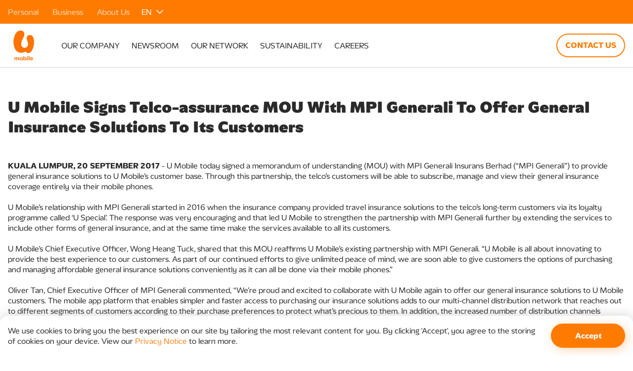

--- FILE ---
content_type: text/html;charset=utf-8
request_url: https://www.u.com.my/en/about-us/newsroom/press-releases/u-mobile-signs-telco-assurance-mou-with-mpi-generali-to-general-insurance-solutions-to-its-customers
body_size: 38861
content:
<!DOCTYPE HTML>
<html lang="en" class="theme-personal">
	<head>
	<meta charset="UTF-8"/>
	
	
	<title>
		U Mobile Signs MOU to Offer General Insurance Solutions | U Mobile
	</title>
		
	
	<meta name="description" content="U Mobile signed a Memorandum of Understanding (MOU) with MPI Generali to provide general insurance solutions to U Mobile’s customer base. Get more details here."/>
	<meta name="template" content="article-detail-page"/>
	<meta name="viewport" content="width=device-width, initial-scale=1"/>
	

	

<link rel="canonical" href="https://www.u.com.my/en/about-us/newsroom/press-releases/u-mobile-signs-telco-assurance-mou-with-mpi-generali-to-general-insurance-solutions-to-its-customers"/>

<meta property="og:title" content="U Mobile Signs MOU to Offer General Insurance Solutions | U Mobile "/>
<meta property="og:url" content="https://www.u.com.my/en/about-us/newsroom/press-releases/u-mobile-signs-telco-assurance-mou-with-mpi-generali-to-general-insurance-solutions-to-its-customers"/>
<meta property="og:description" content="U Mobile signed a Memorandum of Understanding (MOU) with MPI Generali to provide general insurance solutions to U Mobile’s customer base. Get more details here."/>
<meta property="og:image" content="/content/dam/u-mobile/about-us/newsroom/meta-image/um-meta-img.png"/>
<meta property="og:type" content="website"/>
<!-- Twitter -->
<meta name="twitter:card" content="summary"/>
<meta name="twitter:title" content="U Mobile Signs MOU to Offer General Insurance Solutions | U Mobile "/>
<meta name="twitter:description" content="U Mobile signed a Memorandum of Understanding (MOU) with MPI Generali to provide general insurance solutions to U Mobile’s customer base. Get more details here."/>
<meta name="twitter:image" content="/content/dam/u-mobile/about-us/newsroom/meta-image/um-meta-img.png"/>
<!-- End of Twitter -->





	
    
    
<link rel="stylesheet" href="/etc.clientlibs/u-mobile/clientlibs/clientlib-base.lc-1767446302961-lc.min.css" type="text/css">



    
    
    
    
<link rel="stylesheet" href="/etc.clientlibs/u-mobile/clientlibs/site-themes/clientlib-personal.lc-1767446302961-lc.min.css" type="text/css">





<!-- ENABLE CONTEXTHUB -->
<!-- <sly data-sly-call="org.apache.sling.scripting.sightly.libs.granite.sightly.templates.clientlib__002e__html$3@5c82d083"/> -->
<!-- <sly data-sly-resource="contexthub" /> -->


<script type="text/javascript">
    var runMode = '[prod, s7connect, crx3, samplecontent, publish, crx3tar]';
</script>
<script type="text/javascript">
    window.onerror = function() {
        var errorLink = window.location.href;
        digitalData.page.pageInfo.errorlink = errorLink;
    };

    window.addEventListener('load', function () {
        console.log("loading digitalData in head section...");
        var pageUrlVal = window.location.href;
        var pageNameVal = document.title;
        var siteSection;
        var siteGroup = '';
        var pageNameSiteSection = '';
        var siteName = "u\u002Dmobile:about\u002Dus";
        var pageTitle = "U Mobile Signs Telco\u002Dassurance MOU With MPI Generali To Offer General Insurance Solutions To Its Customers";
        var lang = "en";

        if (siteName == "u-mobile:personal") {
            siteGroup = "personal";
        } else if (siteName == "u-mobile:business") {
            siteGroup = "business";
        } else if (siteName == "u-mobile:about-us") {
            siteGroup = "about-us";
        }

        if(siteName == "u-mobile:personal" || siteName == "u-mobile:business" || siteName == "u-mobile:about-us"){
            if (pageUrlVal.indexOf('personal') < 0 || pageUrlVal.indexOf('business') < 0 || pageUrlVal.indexOf('about-us') < 0) {
                siteSection = 'Home Page';
            }
            siteSection = getSiteSection(siteGroup, pageUrlVal) ? getSiteSection(siteGroup, pageUrlVal) : "";
            pageNameSiteSection = siteSection+":";
            digitalData = {
                "page": {
                    "pageInfo": {
                        "sitesection": siteName + ":" + siteSection,
                        "pageName": siteName + ":" + siteSection + ":" + pageTitle.toLowerCase(),
                        "pageurl": pageUrlVal,
                        "language": lang,
                        "platform": window.isMobileOrTablet() ? 'mobile' : 'desktop',
                        "site": siteName
                    }
                }
            }
        }
        if(siteName == "gopayz" || siteName == "gobiz" || siteName == "wegomy"){
            if (pageUrlVal.indexOf('en') < 0 || pageUrlVal.indexOf('bm') < 0 || pageUrlVal.indexOf('ch') < 0) {
                siteSection = 'Home Page';
            }
            siteSection = getSiteSection(lang, pageUrlVal) ? getSiteSection(lang, pageUrlVal) : "";
            pageNameSiteSection = siteSection+":";

            digitalData = {
                "page": {
                    "pageInfo": {
                        "sitesection": siteName + ":" + siteSection,
                        "pageName": siteName + ":" + siteSection + ":" + pageTitle.toLowerCase(),
                        "pageurl": pageUrlVal,
                        "language": lang,
                        "platform": window.isMobileOrTablet() ? 'mobile' : 'desktop',
                        "site": siteName
                    }
                }
            }
        }
        if(pageTitle == "Error Message"){
            let originUrl = '';
            let url = new URL(window.location.href);
            if (url.searchParams.has("origin")) {
                originUrl = url.searchParams.get("origin");
            }
            digitalData.page.pageInfo.errorlink = originUrl;
        }
        console.log("page info: " + JSON.stringify(digitalData));
        if(typeof searchResultAnalytics === 'function'){
            searchResultAnalytics();
        }
        if(typeof handlePDDPlanSelection === 'function'){
            handlePDDPlanSelection();
        }
        if(typeof handleBDDPlanSelection === 'function'){
            handleBDDPlanSelection();
        }
    })

    function getSiteSection(siteName, pageUrlVal) {

        var urlSplitVals = pageUrlVal.split(siteName + '/')[1];
        var pageNameVal = document.title;
        var pageTitle = "U Mobile Signs Telco\u002Dassurance MOU With MPI Generali To Offer General Insurance Solutions To Its Customers";
        if (urlSplitVals != undefined) {
            var urlSplits = urlSplitVals.split('/');
            siteSectionVals = $.map(urlSplits, function(item, index) {
                return item;
            });
            if (siteSectionVals[0]) {
                siteSectionVals[0] = siteSectionVals[0].split('.html')[0];
            }
            siteSectionVals[0] = siteSectionVals[0].replace('-', ' ');
            siteSectionVals[0] = siteSectionVals[0].replace(/\w\S*/g, function(txt) {
                return txt.charAt(0).toLowerCase() + txt.substr(1).toLowerCase();
            });
            if (siteSectionVals[0] == "home" || pageNameVal == "Home" || pageTitle == "Home") {
                return "homepage";
            } else {
                return siteSectionVals[0];
            }
        } else {
            return "homepage";
        }
    }

</script>


	
    
    

    

    


        <script type="text/javascript" src="//assets.adobedtm.com/9ff8c49d1c39/47b46396565a/launch-22c5d9e3759c.min.js" async></script>


    
    
<script src="/etc.clientlibs/u-mobile/clientlibs/clientlib-dependencies.lc-1767446302961-lc.min.js"></script>



    
    
<link rel="stylesheet" href="/etc.clientlibs/u-mobile/clientlibs/clientlib-dependencies.lc-1767446302961-lc.min.css" type="text/css">
<link rel="stylesheet" href="/etc.clientlibs/u-mobile/clientlibs/clientlib-site.lc-1767446302961-lc.min.css" type="text/css">



    

	
	
	
	
		<link rel="icon" type="image/png" href="/etc.clientlibs/u-mobile/clientlibs/clientlib-base/resources/favicons/personal-favicon-32x32.png"/>
	
	
	
	
	
	
	
	

	
		<!-- Google Tag Manager -->
<script async>(function(w,d,s,l,i){w[l]=w[l]||[];w[l].push({'gtm.start':
new Date().getTime(),event:'gtm.js'});var f=d.getElementsByTagName(s)[0],
j=d.createElement(s),dl=l!='dataLayer'?'&l='+l:'';j.async=true;j.src=
'https://www.googletagmanager.com/gtm.js?id='+i+dl;f.parentNode.insertBefore(j,f);
})(window,document,'script','dataLayer','GTM-N4S9V7');</script>
<!-- End Google Tag Manager -->
	
</head>
	
	<body class="article-detail-page page basicpage theme-personal" id="article-detail-page-e2edbd50c8" data-cmp-data-layer-enabled>

        
            <!-- Google Tag Manager (noscript) -->
<noscript><iframe src="https://www.googletagmanager.com/ns.html?id=GTM-N4S9V7"
height="0" width="0" style="display:none;visibility:hidden"></iframe></noscript>
<!-- End Google Tag Manager (noscript) -->
        

		<svg class="svg-wavy-definition absolute -z-50 select-none pointer-events-none">
	<svg>
		<!-- Wavy 1 -->
		<clipPath id="wavy-clippath-1" clipPathUnits="objectBoundingBox">
			<path d="M-0.0095-0.2142V0.992c0,0,0.2075-0.06,0.5784-0.0085c0.1578,0.0219,0.291,0.027,0.4995-0.0328 c0.2958-0.0849-0.0779-1.196-0.0779-1.196L-0.0095-0.2142z"/>
		</clipPath>
		
		<!-- Wavy 2 -->
		<clipPath id="wavy-clippath-2" clipPathUnits="objectBoundingBox">
			<path d="M0.2379,0.9953C0.4047,0.9865,0.6183,0.9331,1.0467,1l-0.034-1.0214h-1.0236l-0.0385,0.969 C0.0033,0.9724,0.1363,1.0006,0.2379,0.9953z"/>
		</clipPath>
		
		<!-- Regular Wavy - Tall Content -->
		<clipPath id="wavy-clippath-tall-content-1" clipPathUnits="objectBoundingBox">
			<path d="M-0.0095-0.0171v1.0134c0,0,0.2075-0.0207,0.5784-0.0029c0.1578,0.0075,0.291,0.0093,0.4995-0.0113 C1.092,0.9798,1.1114,0.9752,1.127,0.9687c0.1798-0.0746-0.069-0.9866-0.069-0.9866L-0.0095-0.0171z"/>
		</clipPath>
		<clipPath id="wavy-clippath-tall-content-2" clipPathUnits="objectBoundingBox">
			<path d="M0.2379,0.9986C0.4047,0.9958,0.6183,0.9792,1.0467,1v-1.0102h-1.0961v0.9939 C0.0033,0.9914,0.1363,1.0002,0.2379,0.9986z"/>
		</clipPath>
		
		<!-- Regular Wavy - Tall Content - Mobile -->
		<clipPath id="wavy-clippath-tall-content-1-mobile" clipPathUnits="objectBoundingBox">
			<path d="M0,0v0.9993c0,0,0.2049-0.0092,0.5784-0.0021C0.8671,1.0026,1,0.9985,1,0.9985V0C1,0,0,0,0,0z"/>
		</clipPath>
		<clipPath id="wavy-clippath-tall-content-2-mobile" clipPathUnits="objectBoundingBox">
			<path d="M-0.0401,0.9968438C0.008,0.9981189,0.1237,1,0.2252,0.9987502 C0.292,0.9979296,0.4419,0.9965408,0.5915,0.9959348C0.7205,0.9954172,0.8733,0.9955435,1.0177,1L1.0106-0.0015168h-1.0228 L-0.0401,0.9968438z"/>
		</clipPath>

		<!-- Cloud 1 -->
		<clipPath id="cloud-clippath-1" clipPathUnits="objectBoundingBox">
			<path d="M0.3573,0.9478c0.011,0.0112,0.0253,0.0186,0.0408,0.0209
				c0.0267,0.0046,0.0522-0.0041,0.0653-0.0203c0.0217,0.0222,0.05,0.0368,0.0807,0.0416c0.0461,0.0079,0.0912-0.0047,0.1218-0.0305
				c0.0346,0.0051,0.0697-0.0044,0.097-0.0263c0.0073,0.0229,0.0296,0.0416,0.0592,0.0465c0.035,0.0058,0.0688-0.0093,0.0832-0.035
				c0.0224,0.0227,0.0553,0.0397,0.0942,0.0462L1,0.0002L0,0.0005v0.9387c0.0096,0.0066,0.0186,0.0057,0.0264,0.0033
				c0.0104-0.0032,0.0203-0.0077,0.0294-0.0134c0.0049,0.0018,0.0099,0.0032,0.015,0.0041C0.0862,0.936,0.102,0.9342,0.1163,0.9279
				c0.0172,0.0347,0.054,0.062,0.1007,0.07c0.0091,0.0016,0.0183,0.0023,0.0276,0.0023C0.291,1.0002,0.3334,0.98,0.3573,0.9478z"/>
		</clipPath>

		<!-- Cloud 2 -->
		<clipPath id="cloud-clippath-2" clipPathUnits="objectBoundingBox">
			<path d="M0.3574,0.9477c0.0109,0.0113,0.0253,0.0186,0.0408,0.021
				c0.0266,0.0045,0.0522-0.0042,0.0652-0.0203c0.0217,0.0222,0.05,0.0368,0.0807,0.0416C0.5903,0.9979,0.6353,0.9852,0.666,0.9594
				C0.7006,0.9645,0.7357,0.955,0.763,0.9331c0.0072,0.023,0.0295,0.0417,0.0592,0.0466C0.8571,0.9855,0.891,0.9703,0.9054,0.9446
				c0.0224,0.0227,0.0552,0.0398,0.0941,0.0462L1,0.0002L0,0.0005v0.9387c0.0096,0.0066,0.0186,0.0057,0.0264,0.0033
				C0.0368,0.9393,0.0467,0.9348,0.0559,0.929c0.0049,0.0018,0.0099,0.0032,0.015,0.0041c0.0154,0.0028,0.0312,0.001,0.0455-0.0053
				c0.0172,0.0347,0.054,0.062,0.1007,0.07c0.0091,0.0016,0.0183,0.0024,0.0275,0.0024C0.291,1.0002,0.3334,0.98,0.3574,0.9477z"/>
		</clipPath>
		
		
		<!-- Short cloud -->
		<clipPath id="cloud-clippath-short-1" clipPathUnits="objectBoundingBox">
			<path d="M0.3573,0.8904c0.011,0.0235,0.0253,0.039,0.0408,0.0438c0.0267,0.0096,0.0522-0.0086,0.0653-0.0426
				c0.0217,0.0465,0.05,0.0771,0.0807,0.0872C0.5902,0.9954,0.6353,0.969,0.6659,0.9149c0.0346,0.0107,0.0697-0.0092,0.097-0.0551
				c0.0073,0.048,0.0296,0.0872,0.0592,0.0975c0.035,0.0122,0.0688-0.0195,0.0832-0.0734c0.0224,0.0476,0.0553,0.0832,0.0942,0.0969
				L1-0.0127L0-0.0121v0.8844c0.0096,0.0138,0.0186,0.0119,0.0264,0.0069c0.0104-0.0067,0.0203-0.0161,0.0294-0.0281
				c0.0049,0.0038,0.0099,0.0067,0.015,0.0086C0.0862,0.8656,0.102,0.8619,0.1163,0.8487c0.0172,0.0727,0.054,0.13,0.1007,0.1467
				c0.0091,0.0034,0.0183,0.0048,0.0276,0.0048C0.291,1.0002,0.3334,0.9579,0.3573,0.8904z"/>
		</clipPath>
		
		<clipPath id="cloud-clippath-short-2" clipPathUnits="objectBoundingBox">
			<path d="M0.7554,1.0002c0.0092,0,0.0184-0.0025,0.0275-0.0075
					c0.0467-0.025,0.0835-0.1101,0.1007-0.2184C0.8979,0.794,0.9137,0.7996,0.9291,0.7909c0.0051-0.0028,0.0101-0.0072,0.015-0.0128
					c0.0092,0.0181,0.0191,0.0321,0.0295,0.0421C0.9814,0.8277,0.9904,0.8305,1,0.8099v-0.8152L0-0.0062l0.0005,0.9771
					c0.0389-0.02,0.0717-0.0733,0.0941-0.1441C0.109,0.9069,0.1429,0.9544,0.1778,0.9363C0.2075,0.921,0.2298,0.8626,0.237,0.7909
					c0.0273,0.0683,0.0624,0.098,0.097,0.0821C0.3647,0.9534,0.4097,0.993,0.4559,0.9684c0.0307-0.015,0.059-0.0605,0.0807-0.1298
					c0.013,0.0502,0.0386,0.0774,0.0652,0.0633c0.0155-0.0075,0.0299-0.0303,0.0408-0.0655C0.6666,0.9372,0.709,1.0002,0.7554,1.0002z"/>
		</clipPath>
		
		
		<!-- Cloud for Layout Container -->
		<clipPath id="cloud-clippath-inverted-1" clipPathUnits="objectBoundingBox">
			<path d="M0,0.8531c0.0109,0.0003,0.0214,0.0124,0.0286,0.0357C0.0309,0.896,0.0327,0.9041,0.034,0.9127
					c0.0045-0.0071,0.0094-0.012,0.0145-0.0146c0.0116-0.0061,0.0236,0.0004,0.0333,0.0181c0.0007-0.0056,0.0018-0.0108,0.0032-0.0154
					C0.0923,0.877,0.1055,0.8732,0.1145,0.8922c0.0038,0.0081,0.0065,0.0194,0.0074,0.0321C0.146,0.8994,0.1735,0.9148,0.1915,0.9635
					c0.0072-0.0158,0.0178-0.015,0.0247,0.0018c0.0039-0.0051,0.0081-0.0087,0.0124-0.0109C0.2473,0.9448,0.2653,0.9643,0.2745,1
					c0.0049-0.0176,0.0121-0.0298,0.0202-0.034C0.3055,0.9604,0.3162,0.97,0.3241,0.9894c0.0125-0.0411,0.0302-0.0693,0.0499-0.0794
					C0.3992,0.8972,0.4239,0.9152,0.443,0.9541c0.0064-0.0068,0.013-0.0119,0.0198-0.0154C0.483,0.9283,0.5039,0.9334,0.523,0.9535
					c0.0061-0.0294,0.0177-0.0524,0.0321-0.0597C0.5721,0.8852,0.5885,0.9004,0.5983,0.93c0.0016-0.0015,0.0033-0.0026,0.005-0.0035
					c0.0153-0.0078,0.0302,0.0108,0.0371,0.0434C0.6415,0.969,0.6427,0.9683,0.6439,0.9677c0.0124-0.0063,0.0243,0.0037,0.0321,0.024
					c0.0108-0.0169,0.0226-0.0288,0.0349-0.035C0.731,0.9462,0.7519,0.9513,0.771,0.9715C0.7771,0.942,0.7887,0.9191,0.8031,0.9118
					c0.0089-0.0047,0.0181-0.0026,0.0266,0.006C0.8345,0.8904,0.844,0.8709,0.8553,0.8654C0.8728,0.8565,0.8896,0.882,0.8948,0.9233
					c0.0186-0.0154,0.0387-0.0145,0.0571,0.0026c0.0119,0.0109,0.0228,0.0284,0.0319,0.0513c0.0007-0.0005,0.0014-0.0009,0.0021-0.0012
					C0.9907,0.9735,0.9955,0.9736,1,0.976v-1.0038H0L0,0.8531z"/>
		</clipPath>
		<clipPath id="cloud-clippath-inverted-2" clipPathUnits="objectBoundingBox">
			<path d="M0,0.9269c0.0024,0,0.0047,0.0004,0.007,0.0011C0.0164,0.9308,0.0246,0.9395,0.03,0.9521
					c0.0025-0.0018,0.005-0.0034,0.0076-0.0049c0.0275-0.0156,0.058-0.009,0.082,0.0177C0.1351,0.9508,0.1547,0.9568,0.1659,0.979
					c0.0039-0.004,0.0082-0.0068,0.0128-0.0082C0.1906,0.967,0.203,0.9732,0.2114,0.9874c0.0242-0.0326,0.0591-0.0349,0.085-0.0057
					c0.0045-0.007,0.0108-0.01,0.017-0.0081c0.0042,0.0013,0.008,0.0049,0.0107,0.0102C0.3321,0.973,0.3427,0.9687,0.353,0.972
					c0.0026,0.0008,0.0052,0.0021,0.0077,0.0038c0.0084-0.0131,0.0203-0.0187,0.0318-0.015c0.0054,0.0017,0.0105,0.0053,0.0149,0.0105
					c0.0148-0.0277,0.0408-0.031,0.0581-0.0074c0.0029,0.004,0.0054,0.0085,0.0076,0.0136c0.0193-0.0125,0.0405-0.0157,0.0609-0.0093
					c0.0068,0.0021,0.0135,0.0053,0.02,0.0094C0.5731,0.9539,0.598,0.9429,0.6232,0.9508C0.6432,0.957,0.6611,0.9745,0.6738,1
					C0.6861,0.9724,0.71,0.9661,0.7272,0.9858c0.0016,0.0018,0.0031,0.0039,0.0045,0.0061c0.0099-0.0126,0.0238-0.0183,0.038-0.0139
					c0.0031,0.001,0.0062,0.0024,0.0091,0.0043C0.7791,0.9815,0.7792,0.9808,0.7794,0.98C0.784,0.9632,0.7961,0.9555,0.8066,0.9628
					c0.0026,0.0018,0.005,0.0044,0.0069,0.0076c0.0148-0.0194,0.0342-0.0272,0.0529-0.0213c0.01,0.0031,0.0194,0.0099,0.0274,0.0199
					c0.0002-0.001,0.0005-0.002,0.0007-0.003c0.007-0.0265,0.0263-0.0388,0.0431-0.0274C0.945,0.9436,0.9509,0.9526,0.9545,0.964
					c0.0086-0.0253,0.0342-0.0397,0.053-0.0351v-0.002v-0.933H0V0.9269z"/>
		</clipPath>

		<clipPath id="cloud-clippath-inverted-1-mobile" clipPathUnits="objectBoundingBox">
			<path d="M0.0429,0.9213c0.0344,0.0067,0.064,0.0277,0.0813,0.0581C0.1405,0.9603,0.1688,0.9501,0.1984,0.956 c0.0189,0.0035,0.036,0.0133,0.0483,0.0283c0.0232-0.0112,0.0496-0.0147,0.0747-0.0096c0.008,0.0016,0.0157,0.0037,0.0229,0.0069 c0.0496-0.0445,0.1259-0.0405,0.1704,0.0091C0.516,0.9923,0.5176,0.9939,0.5189,0.9957C0.54,0.9589,0.5867,0.9461,0.6235,0.9669 C0.6368,0.9747,0.6477,0.9861,0.6544,1c0.0091-0.0059,0.0189-0.0104,0.0293-0.0136C0.7184,0.9752,0.7563,0.9795,0.788,0.9976 c0.0216-0.0408,0.0675-0.0624,0.1125-0.0531c0.0088,0.0016,0.0171,0.0045,0.0251,0.0083C0.9427,0.9245,0.9699,0.9056,1,0.8984V0H0 v0.9208C0.0139,0.9184,0.0283,0.9184,0.0429,0.9213z"/>
		</clipPath>
		<clipPath id="cloud-clippath-inverted-2-mobile" clipPathUnits="objectBoundingBox">
			<path d="M0.0583,0.9496c0.0187,0.0039,0.0362,0.0123,0.051,0.0243c0.0481-0.0292,0.11-0.0209,0.1487,0.0199 c0.0165-0.017,0.0433-0.0255,0.0711-0.0201c0.0142,0.0027,0.0276,0.009,0.0386,0.0184C0.4163,0.9503,0.4891,0.9538,0.5335,1 c0.0129-0.0143,0.0302-0.0238,0.0491-0.0269C0.6102,0.9682,0.6367,0.9766,0.654,0.9932c0.0126-0.0228,0.0351-0.0415,0.0646-0.0508 C0.7645,0.9278,0.8141,0.9401,0.8444,0.97c0.0238-0.0176,0.0539-0.0243,0.083-0.0185c0.0016,0.0003,0.0032,0.0006,0.0047,0.001 C0.9383,0.9214,0.9678,0.9005,1,0.9034V0H0v0.9007C0.0287,0.9068,0.0506,0.9262,0.0583,0.9496z"/>
		</clipPath>
		
		<!-- Cloud - Tall Content -->
		<clipPath id="cloud-clippath-inverted-tall-content-1" clipPathUnits="objectBoundingBox">
			<path d="M0,0.9582c0.0109,0.0001,0.0214,0.0035,0.0286,0.0102C0.0309,0.9704,0.0327,0.9727,0.034,0.9751
					c0.0045-0.002,0.0094-0.0034,0.0145-0.0042c0.0116-0.0017,0.0236,0.0001,0.0333,0.0052C0.0825,0.9745,0.0836,0.9731,0.085,0.9717
					C0.0923,0.965,0.1055,0.9639,0.1145,0.9693C0.1183,0.9716,0.121,0.9748,0.1219,0.9784C0.146,0.9713,0.1735,0.9757,0.1915,0.9896
					c0.0072-0.0045,0.0178-0.0043,0.0247,0.0005C0.2201,0.9887,0.2243,0.9876,0.2286,0.987C0.2473,0.9843,0.2653,0.9898,0.2745,1
					c0.0049-0.005,0.0121-0.0085,0.0202-0.0097C0.3055,0.9887,0.3162,0.9915,0.3241,0.997C0.3366,0.9853,0.3543,0.9772,0.374,0.9744
					c0.0252-0.0036,0.0499,0.0015,0.069,0.0126C0.4494,0.985,0.456,0.9835,0.4628,0.9825C0.483,0.9796,0.5039,0.981,0.523,0.9868
					c0.0061-0.0084,0.0177-0.0149,0.0321-0.017c0.017-0.0025,0.0334,0.0019,0.0432,0.0103c0.0016-0.0004,0.0033-0.0007,0.005-0.001
					c0.0153-0.0022,0.0302,0.0031,0.0371,0.0124C0.6415,0.9912,0.6427,0.991,0.6439,0.9908C0.6563,0.989,0.6682,0.9919,0.676,0.9977
					c0.0108-0.0048,0.0226-0.0082,0.0349-0.01c0.0201-0.003,0.041-0.0015,0.0601,0.0042c0.0061-0.0084,0.0177-0.0149,0.0321-0.017
					C0.812,0.9735,0.8212,0.9741,0.8297,0.9766C0.8345,0.9688,0.844,0.9632,0.8553,0.9617c0.0175-0.0025,0.0343,0.0047,0.0395,0.0165
					C0.9134,0.9738,0.9335,0.974,0.9519,0.9789C0.9638,0.982,0.9747,0.987,0.9838,0.9935c0.0007-0.0001,0.0014-0.0003,0.0021-0.0003
					c0.0048-0.0007,0.0096-0.0007,0.0141,0V0H0V0.9582z"/>
		</clipPath>
		<clipPath id="cloud-clippath-inverted-tall-content-2" clipPathUnits="objectBoundingBox">
			<path d="M0,0.9757c0.0024,0,0.0047,0.0001,0.007,0.0004C0.0164,0.977,0.0246,0.9799,0.03,0.9841
					c0.0025-0.0006,0.005-0.0011,0.0076-0.0016c0.0275-0.0052,0.058-0.003,0.082,0.0059C0.1351,0.9836,0.1547,0.9856,0.1659,0.993
					c0.0039-0.0013,0.0082-0.0023,0.0128-0.0027C0.1906,0.989,0.203,0.9911,0.2114,0.9958c0.0242-0.0109,0.0591-0.0116,0.085-0.0019
					c0.0045-0.0023,0.0108-0.0033,0.017-0.0027c0.0042,0.0004,0.008,0.0016,0.0107,0.0034c0.008-0.0036,0.0186-0.005,0.0289-0.0039
					C0.3556,0.991,0.3582,0.9914,0.3607,0.992C0.3691,0.9876,0.381,0.9857,0.3925,0.987C0.3979,0.9875,0.403,0.9887,0.4074,0.9905
					C0.4222,0.9812,0.4482,0.9801,0.4655,0.988c0.0029,0.0013,0.0054,0.0028,0.0076,0.0045C0.4924,0.9884,0.5136,0.9873,0.534,0.9894
					c0.0068,0.0007,0.0135,0.0018,0.02,0.0031C0.5731,0.9847,0.598,0.981,0.6232,0.9836C0.6432,0.9857,0.6611,0.9915,0.6738,1
					C0.6861,0.9908,0.71,0.9887,0.7272,0.9953c0.0016,0.0006,0.0031,0.0013,0.0045,0.002c0.0099-0.0042,0.0238-0.0061,0.038-0.0046
					C0.7728,0.993,0.7759,0.9935,0.7788,0.9941c0.0003-0.0003,0.0004-0.0005,0.0006-0.0008C0.784,0.9878,0.7961,0.9852,0.8066,0.9876
					c0.0026,0.0006,0.005,0.0015,0.0069,0.0025c0.0148-0.0065,0.0342-0.0091,0.0529-0.0071c0.01,0.001,0.0194,0.0033,0.0274,0.0066
					C0.894,0.9894,0.8943,0.989,0.8945,0.9887c0.007-0.0088,0.0263-0.0129,0.0431-0.0091C0.945,0.9812,0.9509,0.9842,0.9545,0.988
					c0.0086-0.0084,0.0342-0.0132,0.053-0.0117V0.9757v-0.9941H-0.005L0,0.9757z"/>
		</clipPath>
		
		<!-- Cloud - Tall Content - mobile -->
		<clipPath id="cloud-clippath-inverted-tall-content-1-mobile" clipPathUnits="objectBoundingBox">
			<path d="M0.0429,0.9795c0.0344,0.0017,0.064,0.0072,0.0813,0.0151c0.0163-0.005,0.0446-0.0076,0.0742-0.0061 c0.0189,0.0009,0.036,0.0035,0.0483,0.0074C0.2699,0.993,0.2963,0.9921,0.3214,0.9934c0.008,0.0004,0.0157,0.001,0.0229,0.0018 c0.0496-0.0116,0.1259-0.0105,0.1704,0.0024C0.516,0.998,0.5176,0.9984,0.5189,0.9989C0.54,0.9893,0.5867,0.986,0.6235,0.9914 C0.6368,0.9934,0.6477,0.9964,0.6544,1c0.0091-0.0015,0.0189-0.0027,0.0293-0.0035C0.7184,0.9936,0.7563,0.9947,0.788,0.9994 c0.0216-0.0106,0.0675-0.0162,0.1125-0.0138C0.9093,0.986,0.9176,0.9867,0.9256,0.9877C0.9427,0.9804,0.9699,0.9755,1,0.9736V0H0 v0.9794C0.0139,0.9788,0.0283,0.9788,0.0429,0.9795z"/>
		</clipPath>
		<clipPath id="cloud-clippath-inverted-tall-content-2-mobile" clipPathUnits="objectBoundingBox">
			<path d="M0.0583,0.9885C0.077,0.9894,0.0944,0.9913,0.1092,0.994c0.0481-0.0067,0.11-0.0048,0.1487,0.0045 C0.2745,0.9947,0.3013,0.9927,0.3291,0.994C0.3433,0.9946,0.3566,0.996,0.3677,0.9982C0.4163,0.9886,0.4891,0.9894,0.5335,1 c0.0129-0.0033,0.0302-0.0054,0.0491-0.0062C0.6102,0.9927,0.6367,0.9946,0.654,0.9985C0.6666,0.9932,0.6891,0.989,0.7186,0.9868 c0.0459-0.0033,0.0955-0.0005,0.1258,0.0063c0.0238-0.004,0.0539-0.0056,0.083-0.0042C0.929,0.989,0.9306,0.989,0.9321,0.9891 C0.9383,0.982,0.9678,0.9772,1,0.9779V0H0v0.9773C0.0287,0.9787,0.0506,0.9831,0.0583,0.9885z"/>
		</clipPath>


		<!-- Wavy 1 - mobile -->
		<clipPath id="wavy-clippath-1-mobile" clipPathUnits="objectBoundingBox">
			<path d="M0-0.0256v1.0228c0,0,0.2049-0.0379,0.5784-0.0088C0.8671,1.0108,1,0.9938,1,0.9938v-1.0194H0z"/>
		</clipPath>

		<!-- Wavy 2 - mobile -->
		<clipPath id="wavy-clippath-2-mobile" clipPathUnits="objectBoundingBox">
			<path d="M-0.0401,0.9765c0.0481,0.0101,0.1638,0.025,0.2653,0.0151C0.292,0.9851,0.4419,0.9741,0.5915,0.9693 c0.129-0.0041,0.2818-0.0031,0.4262,0.0322L1.0106-0.0311h-1.0228L-0.0401,0.9765z"/>
		</clipPath>

		<!-- Plan Detail Card Wavy 1 -->
		<clipPath id="plan-card-wavy-1" clipPathUnits="objectBoundingBox">
			<path d="M1.0149-8.7235H-.0146V.7583S.1646-.22.4411.65s.5738-.33.5738-.33Z"/>
		</clipPath>

			<!-- Plan Detail Card Wavy 2 -->
		<clipPath id="plan-card-wavy-2" clipPathUnits="objectBoundingBox">
			<path d="M1-8.0269V.642S.95-.35.6432.642,0,.2493,0,.2493V-8.0269Z"/>
		</clipPath>
	</svg>
</svg>

<style>
/* Wavy */
.wavy-1 { -webkit-clip-path: url('#wavy-clippath-1'); clip-path: url('#wavy-clippath-1'); transform: translateZ(0); }
.wavy-2 { -webkit-clip-path: url('#wavy-clippath-2');  clip-path: url('#wavy-clippath-2'); transform: translateZ(0); }
.wavy-tall-content-1 { -webkit-clip-path: url('#wavy-clippath-tall-content-1'); clip-path: url('#wavy-clippath-tall-content-1'); transform: translateZ(0); }
.wavy-tall-content-2 { -webkit-clip-path: url('#wavy-clippath-tall-content-2'); clip-path: url('#wavy-clippath-tall-content-2'); transform: translateZ(0); }

/* Wavy for plan card */
.plan-card-wavy-1 { -webkit-clip-path: url('#plan-card-wavy-1'); clip-path: url('#plan-card-wavy-1'); transform: translateZ(0); }
.plan-card-wavy-2 { -webkit-clip-path: url('#plan-card-wavy-2'); clip-path: url('#plan-card-wavy-2'); transform: translateZ(0); }

/* Cloud */
.wavy-cloud-1 { -webkit-clip-path: url('#cloud-clippath-1'); clip-path: url('#cloud-clippath-1'); transform: translateZ(0); }
.wavy-cloud-2 { -webkit-clip-path: url('#cloud-clippath-2'); clip-path: url('#cloud-clippath-2'); transform: translateZ(0); }
.wavy-cloud-short-1 { -webkit-clip-path: url('#cloud-clippath-short-1'); clip-path: url('#cloud-clippath-short-1'); transform: translateZ(0); }
.wavy-cloud-short-2 { -webkit-clip-path: url('#cloud-clippath-short-2'); clip-path: url('#cloud-clippath-short-2'); transform: translateZ(0); }

/* Cloud Inverted */
.wavy-inverted-cloud-1 { -webkit-clip-path: url('#cloud-clippath-inverted-1'); clip-path: url('#cloud-clippath-inverted-1'); transform: translateZ(0); }
.wavy-inverted-cloud-2 { -webkit-clip-path: url('#cloud-clippath-inverted-2'); clip-path: url('#cloud-clippath-inverted-2'); transform: translateZ(0); }
.wavy-inverted-cloud-tall-content-1 { -webkit-clip-path: url('#cloud-clippath-inverted-tall-content-1'); clip-path: url('#cloud-clippath-inverted-tall-content-1'); transform: translateZ(0); }
.wavy-inverted-cloud-tall-content-2 { -webkit-clip-path: url('#cloud-clippath-inverted-tall-content-2'); clip-path: url('#cloud-clippath-inverted-tall-content-2'); transform: translateZ(0); }

@media (max-width: 767px) {
	.wavy-1 { -webkit-clip-path: url('#wavy-clippath-1-mobile'); clip-path: url('#wavy-clippath-1-mobile'); transform: translateZ(0); }
	.wavy-2 { -webkit-clip-path: url('#wavy-clippath-2-mobile'); clip-path: url('#wavy-clippath-2-mobile'); transform: translateZ(0); }
	.wavy-tall-content-1 { -webkit-clip-path: url('#wavy-clippath-tall-content-1-mobile'); clip-path: url('#wavy-clippath-tall-content-1-mobile'); transform: translateZ(0); }
	.wavy-tall-content-2 { -webkit-clip-path: url('#wavy-clippath-tall-content-2-mobile'); clip-path: url('#wavy-clippath-tall-content-2-mobile'); transform: translateZ(0); }
	
	.wavy-inverted-cloud-1 {  -webkit-clip-path: url('#cloud-clippath-inverted-1-mobile'); clip-path: url('#cloud-clippath-inverted-1-mobile'); transform: translateZ(0); }
	.wavy-inverted-cloud-2 { -webkit-clip-path: url('#cloud-clippath-inverted-2-mobile'); clip-path: url('#cloud-clippath-inverted-2-mobile'); transform: translateZ(0); }
	.wavy-inverted-cloud-tall-content-1 { -webkit-clip-path: url('#cloud-clippath-inverted-tall-content-1-mobile'); clip-path: url('#cloud-clippath-inverted-tall-content-1-mobile'); transform: translateZ(0); }
	.wavy-inverted-cloud-tall-content-2 { -webkit-clip-path: url('#cloud-clippath-inverted-tall-content-2-mobile'); clip-path: url('#cloud-clippath-inverted-tall-content-2-mobile'); transform: translateZ(0); }
}
</style>

		
		
			



			







	
	



<div>


    
</div>


	<script>
function headerCTA(event) {
    var ctaType = $(event).data("label");
    var pageUrlVal = window.location.href;
    var pageTitle = "U Mobile Signs Telco\u002Dassurance MOU With MPI Generali To Offer General Insurance Solutions To Its Customers";
    var pageNameVal = document.title;
    if (((pageTitle == "Home") || (pageNameVal == "Home")) && (ctaType == "Pay Bill")) {
        window.satelliteCall('headercta', [{ 'key': 'headercta', 'value': 'paybill' }]);
    }
}

function downloadAppTrack(event){
	var siteName = "u\u002Dmobile:about\u002Dus";
	if (siteName == "gopayz" || $(this).find('span.cta-text').text() == "Download App")
	{
			window.satelliteCall("appdownload");
	}    
}
</script>




   
	
	
	
	
	
	<main-global-header class="main-global-header-root sticky top-0 z-10000" data-component="main-global-header" id="a93HjWyI" inline-template v-cloak>
		<header id="a93HjWyI" ref="rootEl" :data-scroll-dir="scrollDirection" :class="isActiveMainMenuUntouched ? 'main-menu-untouched' : ''">
			<vue-data-provider>
				{
					"serviceUrlSearchSuggestion": "/content/u-mobile/en/about-us/jcr:content/header.suggestions",
					"searchResultPagePath": "#"
				}
			</vue-data-provider>
			
			<transition name="fade" :duration="300" v-cloak>
				<div v-if="activeMainMenu" class="fixed top-0 left-0 w-full h-full bg-black-alpha-75" @click="collapseExpandedMenu">
				
				</div>
			</transition>
	
			

	<div class="header-top-bar md:!hidden">
		<div class="generic-container flex">
			
				<nav class="header-top-level-sites flex" aria-label="Main">
					
						<a class="link-sites flex items-center " href="/en/personal/home" target="_self">Personal</a>
					
						<a class="link-sites flex items-center " href="/en/business/home" target="_self">Business</a>
					
						<a class="link-sites flex items-center " href="/en/about-us/home" target="_self">About Us</a>
					
				</nav>
			

			
				<nav class="lang-toggle my-auto ml-6" aria-label="Language">
					<vue-single-select class="" :options="[{ label: &#39;EN&#39;, value: &#39;EN&#39;, url: &#39;/content/u-mobile/en/about-us/newsroom/press-releases/u-mobile-signs-telco-assurance-mou-with-mpi-generali-to-general-insurance-solutions-to-its-customers.html&#39; }]" :default-value="'EN'">
						<template #options="optionProps">
							
							<a v-for="item in optionProps.options" v-if="item.value !== optionProps.currentValue" :key="item.value" class="menu-list-item block" @click="optionProps.handleSelectItem(item)" :href="item.url" :hreflang="item.value">
								{{item.value}}
							</a>
						</template>
					</vue-single-select>
				</nav>
			

			<nav class="header-secondary-nav ml-auto flex">
				
			</nav>
		</div>
	</div>

	<div class="header-bottom-bar">
		<div class="generic-container flex">
			<div class="flex items-center">
				
					<a class="logo-link mr-8 lg:mr-6 h-16 lg:h-12 md:h-10" href="/en/about-us/home" target="_self" ref="logoAnchor">
						<img class="logo-img fit-center object-contain h-full" src="/content/dam/u-mobile/personal/general/logo/umobile-personal-2025.svg" alt="U Mobile"/>
					</a>
				
				 
				
					<div @click="handleMainLinkClick('mobile-plans', $event)" class="menu-item-main md:!hidden px-3 xl:pl-0 xl:pr-4 lg:pr-3" :class="activeMainMenu === 'mobile-plans' ? 'active' : 'collapse'">
						<a href="#" class="link-main xl:text-sm lg:text-xs">Our Company</a>
						
						
							<div class="submenu-content pt-8 bg-white submenu-content-reskin" v-cloak @click.stop>
								<div class="generic-container !px-4">
									<div class="submenu-col-wrapper ml-24 xl:ml-20 lg:ml-12 flex flex-wrap submenu-col-wrapper-reskin">
										
											<div class="w-1/3 pr-4">
												<nav class="text-base flex flex-col mb-4">
													<h6 class="submenu-group-link font-extrabold mb-3 font-family-inherit"><a href="/en/about-us/our-company">Our Company</a></h6>
														
												</nav>
											</div>
										
											<div class="w-1/3 pr-4">
												<nav class="text-base flex flex-col mb-4">
													<h6 class="submenu-group-link font-extrabold mb-3 font-family-inherit"><a href="/en/about-us/our-company/board-of-directors">Board of Directors</a></h6>
														
												</nav>
											</div>
										
											<div class="w-1/3 pr-4">
												<nav class="text-base flex flex-col mb-4">
													<h6 class="submenu-group-link font-extrabold mb-3 font-family-inherit"><a href="/en/about-us/our-company/senior-management-team">Senior Management Team</a></h6>
														
												</nav>
											</div>
										
											<div class="w-1/3 pr-4">
												<nav class="text-base flex flex-col mb-4">
													<h6 class="submenu-group-link font-extrabold mb-3 font-family-inherit"><a href="/en/about-us/our-company/corporate-governance">Corporate Governance</a></h6>
														
												</nav>
											</div>
										
											<div class="w-1/3 pr-4">
												<nav class="text-base flex flex-col mb-4">
													<h6 class="submenu-group-link font-extrabold mb-3 font-family-inherit"><a href="/en/about-us/our-company/awards-and-milestones">Awards &amp; Milestones</a></h6>
														
												</nav>
											</div>
										
									</div>
								</div>
							</div>
						
					</div>
				
				 
				
					<div @click="handleMainLinkClick('devices', $event)" class="menu-item-main md:!hidden px-3 xl:pl-0 xl:pr-4 lg:pr-3" :class="activeMainMenu === 'devices' ? 'active' : 'collapse'">
						<a href="#" class="link-main xl:text-sm lg:text-xs">Newsroom</a>
						
						
							<div class="submenu-content pt-8 bg-white submenu-content-reskin" v-cloak @click.stop>
								<div class="generic-container !px-4">
									<div class="submenu-col-wrapper ml-24 xl:ml-20 lg:ml-12 flex flex-wrap submenu-col-wrapper-reskin">
										
											<div class="w-1/3 pr-4">
												<nav class="text-base flex flex-col mb-4">
													<h6 class="submenu-group-link font-extrabold mb-3 font-family-inherit"><a href="/en/about-us/newsroom">Newsroom</a></h6>
													
												</nav>
											</div>
										
											<div class="w-1/3 pr-4">
												<nav class="text-base flex flex-col mb-4">
													<h6 class="submenu-group-link font-extrabold mb-3 font-family-inherit"><a href="/en/about-us/newsroom/press-releases">Press Releases</a></h6>
													
												</nav>
											</div>
										
											<div class="w-1/3 pr-4">
												<nav class="text-base flex flex-col mb-4">
													<h6 class="submenu-group-link font-extrabold mb-3 font-family-inherit"><a href="/en/about-us/newsroom/media-depository">Media Depository</a></h6>
													
												</nav>
											</div>
										
									</div>
								</div>
							</div>
						
					</div>
				
				
				
					<div @click="handleMainLinkClick('broadband', $event)" class="menu-item-main md:!hidden px-3 xl:pl-0 xl:pr-4 lg:pr-3" :class="activeMainMenu === 'broadband' ? 'active' : 'collapse'">
						<a href="/en/about-us/our-network" class="link-main xl:text-sm lg:text-xs">Our Network</a>
						
						
					</div>
				
				
				
					<div @click="handleMainLinkClick('lifestyle', $event)" class="menu-item-main md:!hidden px-3 xl:pl-0 xl:pr-4 lg:pr-3" :class="activeMainMenu === 'lifestyle' ? 'active' : 'collapse'">
						<a href="/en/about-us/sustainability" class="link-main xl:text-sm lg:text-xs">Sustainability</a>
						
						
					</div>
				
				
				
					<div @click="handleMainLinkClick('deals', $event)" class="menu-item-main md:!hidden px-3 xl:pl-0 xl:pr-4 lg:pr-3" :class="activeMainMenu === 'deals' ? 'active' : 'collapse'">
						<a href="/en/about-us/careers" class="link-main xl:text-sm lg:text-xs">Careers</a>
						
						
					</div>
				
				
				
				
				
				
			</div>

			<div class="ml-auto leading-tight flex items-center">
				
				
				
				
				
				
				
				
				
				
				
				
				
				<div class="btn-shop-now cta-button-root variant-orange-outline-white-bg lg:hidden leading-none">
					<a href="/en/personal/support/contact-us" class="btn" target="_blank" onclick="downloadAppTrack(this);">
						<span class="cta-text uppercase flex items-center px-2">
							
							<span :class="{
								'text-base': 'theme-personal' === 'theme-personal' || 'theme-personal' === 'theme-business'
							}">CONTACT US</span>
						</span>
					</a>
					
				</div>

				
				
				
				<icon-feather icon-name="menu" class="btn-burger-menu hidden md:block cursor-pointer" stroke-width="2px" @click="showSideMenu = !showSideMenu"></icon-feather>
			</div>
		</div>
	</div>
	<div data-name="header-search"><!-- SDI include (path: /en/about-us/_jcr_content/header/header-search.nocache, resourceType: u-mobile/components/content/header-search) -->






</div>
	<!-- <vue-overlay
		data-sly-test="false"
		:visible="showSearchOverlay"
		overlay-class="header-search-overlay"
		ref="searchOverlay"
		@on-close="showSearchOverlay = false; searchSuggestionData = [];"
		variants="fluid-1024"
	>
		<div class="search-overlay-content-wrapper">
			<div class="pt-12 pb-2 md:py-4">
				<vue-input-suggest
					class="px-12 md:px-4"
					@input="handleSearchInput"
					@submit="handleSearchInputOnSubmit"
					@on-suggestion-click="handleSelectSearchSuggestion"
					@suggestion-list-updated="handleNewSuggestionListVal"
					:suggestion-data="searchSuggestionData"
					:is-suggestion-busy="isSearchSuggestionLoading"
					placeholder="What are you looking for?"
					:value="searchInputKeyword"
					v-focus
					role="search"
				>
					<template #suggestion-title>
						<span class="uppercase body-text-2 font-bold text-grey-500"></span>
					</template>
					<template #btn-search-cta>
						<div class="btn-search-cta cta-button-root !w-auto md:hidden">
							<button
								class="btn flex items-center"
								type="button"
								:disabled="searchInputKeyword.length <= 1"
								@click="goToSearchPageWithKeyword(searchInputKeyword)"
							>
								<span
									class="cta-text"
									style="line-height: 1.2;"
								>Search</span>
							</button>
						</div>
						<div class="hidden md:block mt-4">
							<button
								class=""
								type="button"
								@click="showSearchOverlay = false; searchSuggestionData = [];"
							>
								<span
									class="cta-text"
									style="line-height: 1.2;"
								>Cancel</span>
							</button>
						</div>
					</template>
				</vue-input-suggest>
				
				<div
					v-show="suggestionList.length > 1 && viewportIsMobile"
					class="mt-6 px-12 md:px-4"
				>
					<p class="section-title uppercase text-base font-bold text-grey-500"></p>
					<ul class="suggest-data-list suggestion-list">
						<li
							v-for="(suggestion, idx) in suggestionList"
							:key="suggestion.value"
							class="suggestion-item cursor-pointer mr-3 mb-3"
						>
							<a
								:is="suggestion.path ? 'a' : 'div'"
								:href="suggestion.path"
								class="suggestion-item flex"
							>
								<icon-feather
									class="suggestion-item-icon mr-2"
									width="18px"
									:stroke-width="1.5"
									:icon-name="suggestion.icon"
								></icon-feather>
								<span class="suggestion-item-text" v-html="suggestion.labelHtml"></span>
							</a>
						</li>
					</ul>
				</div>

				<div
					v-show="(suggestionList.length < 1 && viewportIsMobile) || !viewportIsMobile"
					data-sly-test=""
					class="mt-6 px-12 md:px-4"
				>
					<p class="section-title uppercase text-base font-bold text-grey-500">Top Searches</p>
				
					<ul class="top-search-list xl:w-full w-3/4 pt-2">
						<li
							data-sly-repeat=""
							class="top-search-item mr-3 mb-2"
						>
							<a href="" class="block py-2 px-3" @click="satelliteCall('topsearch', [{'key':'topsearch', 'value':''}])"></a>
						</li>
					</ul>
				</div>
				
				<div
					v-show="(suggestionList.length < 1 && viewportIsMobile) || !viewportIsMobile"
					data-sly-test=""
					class="mt-6 mb-6"
				>
					<div class="px-12 md:px-4">
						<p class="section-title uppercase text-base font-bold text-grey-500">
							Popular on U Mobile
						</p>
					</div>
					<vue-swiper
						class="popular-tiles-swiper overflow-hidden"
						:options="popularTilesSwiperOptions"
						container-class="!ml-12 !mr-12 !pr-20 md:!mx-4"
						:show-navigation="true"
						variants="slides-equal-height slides-fade-inactive container-overflow"
					>
						<vue-swiper-slide
							data-sly-repeat=""
							class="mt-4 mb-4"
						>
							<a href="" @click="satelliteCall('popularsearch', [{'key':'popularsearch', 'value':''}])">
								<article class="popular-tile rounded-16 h-full shadow-3 pt-2 pb-4 px-2 hover:shadow-2B-66 transition transition-300 bg-white">
									<div class="tile-image rounded-16">
										<img class="tile-img" src="" alt="">
									</div>
									<h5 class="tile-title mt-2 px-2"></h5>
									<div class="tile-desc mt-2 px-2">
										<p class=""></p>
									</div>
								</article>
							</a>
						</vue-swiper-slide>
					</vue-swiper>
				</div>
				
			</div>
		</div>
	</vue-overlay> -->

	
			

	<transition name="fade" :duration="300">
		<div v-show="showSideMenu" class="header-side-menu" @click="backToFirstSlide(); showSideMenu = false;" v-cloak>
			<transition name="slide-fade">
				<div v-show="showSideMenu" class="content-container flex" @click.stop>
					<icon-feather class="btn-overlay-close absolute top-0 right-0 mt-4 mr-4 cursor-pointer z-100 bg-white" width="30" height="30" @click="backToFirstSlide(); showSideMenu = false;" icon-name="x" :stroke-width="1.5"></icon-feather>
					
					
					
					<vue-swiper class="flex w-full" container-class="w-full" :options="sideMenuSwiperOptions" ref="sideMenuSwiper">
						
						<vue-swiper-slide class="flex flex-col !w-full">
							<div class="overflow-hidden flex flex-col h-screen">
								<div class="mt-5 px-4 pb-2">
									
									<div class="flex">
										<nav class="lang-toggle text-sm font-semibold">
											<vue-single-select class="" :options="[{ label: &#39;EN&#39;, value: &#39;EN&#39;, url: &#39;/content/u-mobile/en/about-us/newsroom/press-releases/u-mobile-signs-telco-assurance-mou-with-mpi-generali-to-general-insurance-solutions-to-its-customers.html&#39; }]" :default-value="'EN'">
												<template #options="optionProps">
													
													<a v-for="item in optionProps.options" v-if="item.value !== optionProps.currentValue" :key="item.value" class="menu-list-item block" @click="optionProps.handleSelectItem(item)" :href="item.url">
														{{item.value}}
													</a>
												</template>
											</vue-single-select>
										</nav>
									</div>
									
									<nav class="header-top-level-sites flex text-sm mt-5">
										
											<a class="link-sites flex items-center " href="/en/personal/home" target="_self">
												Personal 
											</a>
										
											<a class="link-sites flex items-center " href="/en/business/home" target="_self">
												Business 
											</a>
										
											<a class="link-sites flex items-center " href="/en/about-us/home" target="_self">
												About Us 
											</a>
										
									</nav>
									
									
									
								</div>
								
								<div class="side-menu-main-navigation-wrapper h-full flex-grow overflow-y-auto flex flex-col">
									<nav class="main-menu-list uppercase mt-2 pt-4 px-4">

										
											
												<div class="flex items-center mb-6 cursor-pointer text-xl font-bold" @click="handleSideMenuItemClick('mobile-plans')">
													Our Company
													<icon-feather class="ml-auto" icon-name="chevron-right" stroke-width="1.5px"></icon-feather>
												</div>
											
											
										

										
											
												<div class="flex items-center mb-6 cursor-pointer text-xl font-bold" @click="handleSideMenuItemClick('devices')">
													Newsroom
													<icon-feather class="ml-auto" icon-name="chevron-right" stroke-width="1.5px"></icon-feather>
												</div>
											
											
										

										
											
											
												<a class="flex items-center mb-6 cursor-pointer text-xl font-bold" href="/en/about-us/our-network">
													Our Network
												</a>
											
										

										
											
											
												<a class="flex items-center mb-6 cursor-pointer text-xl font-bold" href="/en/about-us/sustainability">
													Sustainability
												</a>
											
										

										
											
											
												<a class="flex items-center mb-6 cursor-pointer text-xl font-bold" href="/en/about-us/careers">
													Careers
												</a>
											
										

										

										

									</nav>
									
									
									
									<nav class="secondary-menu-list text-base font-extrabold mt-4 pt-8 px-4 mt-auto">
										
										<a class="secondary-menu-list-item text-base flex items-center mb-4" href="/en/personal/support/contact-us" target="_blank">
											
											<span>CONTACT US</span>
										</a>

										

										
									</nav>
								</div>
							</div>
						</vue-swiper-slide>
						
						<vue-swiper-slide class="!w-full relative">
							<icon-feather class="absolute left-0 top-0 mt-5 ml-2 z-10 cursor-pointer" icon-name="chevron-left" stroke-width="1.5px" @click="backToFirstSlide"></icon-feather>

							
								<div v-if="sideMenuActiveItem === 'mobile-plans'" class="submenu-wrapper overflow-hidden flex flex-col min-h-screen pb-8">
									<h6 class="slide-2-header uppercase text-center font-extrabold my-6 leading-none">Our Company</h6>
	
									<hr class="bg-grey-200"/>
									
									<div class="submenu-scroll-list px-4 overflow-y-auto">
										
											<nav class="mb-4 mt-8 text-base flex flex-col">
												<h6 class="font-extrabold mb-3"><a href="/en/about-us/our-company">Our Company</a></h6>
												
											</nav>
										
											<nav class="mb-4 mt-8 text-base flex flex-col">
												<h6 class="font-extrabold mb-3"><a href="/en/about-us/our-company/board-of-directors">Board of Directors</a></h6>
												
											</nav>
										
											<nav class="mb-4 mt-8 text-base flex flex-col">
												<h6 class="font-extrabold mb-3"><a href="/en/about-us/our-company/senior-management-team">Senior Management Team</a></h6>
												
											</nav>
										
											<nav class="mb-4 mt-8 text-base flex flex-col">
												<h6 class="font-extrabold mb-3"><a href="/en/about-us/our-company/corporate-governance">Corporate Governance</a></h6>
												
											</nav>
										
											<nav class="mb-4 mt-8 text-base flex flex-col">
												<h6 class="font-extrabold mb-3"><a href="/en/about-us/our-company/awards-and-milestones">Awards &amp; Milestones</a></h6>
												
											</nav>
										
									</div>
								</div>
							
							
							
								<div v-if="sideMenuActiveItem === 'devices'" class="submenu-wrapper overflow-hidden flex flex-col min-h-screen pb-8">
									<h6 class="slide-2-header uppercase text-center font-extrabold my-6 leading-none">Newsroom</h6>
									
									<hr class="bg-grey-200"/>
									
									<div class="submenu-scroll-list px-4 overflow-y-auto">
										
											<nav class="mb-4 mt-8 text-base flex flex-col">
												<h6 class="font-extrabold mb-3"><a href="/en/about-us/newsroom">Newsroom</a></h6>
												
											</nav>
										
											<nav class="mb-4 mt-8 text-base flex flex-col">
												<h6 class="font-extrabold mb-3"><a href="/en/about-us/newsroom/press-releases">Press Releases</a></h6>
												
											</nav>
										
											<nav class="mb-4 mt-8 text-base flex flex-col">
												<h6 class="font-extrabold mb-3"><a href="/en/about-us/newsroom/media-depository">Media Depository</a></h6>
												
											</nav>
										
									</div>
								</div>
							
							
							
								<div v-if="sideMenuActiveItem === 'broadband'" class="submenu-wrapper overflow-hidden flex flex-col min-h-screen pb-8">
									<h6 class="slide-2-header uppercase text-center font-extrabold my-6 leading-none">Our Network</h6>
									
									<hr class="bg-grey-200"/>
									
									<div class="submenu-scroll-list px-4 overflow-y-auto">
										
									</div>
								</div>
							

							
								<div v-if="sideMenuActiveItem === 'lifestyle'" class="submenu-wrapper overflow-hidden flex flex-col min-h-screen pb-8">
									<h6 class="slide-2-header uppercase text-center font-extrabold my-6 leading-none">Sustainability</h6>
									
									<hr class="bg-grey-200"/>
									
									<div class="submenu-scroll-list px-4 overflow-y-auto">
										
									</div>
								</div>
							
							
							
								<div v-if="sideMenuActiveItem === 'deals'" class="submenu-wrapper overflow-hidden flex flex-col min-h-screen pb-8">
									<h6 class="slide-2-header uppercase text-center font-extrabold my-6 leading-none">Careers</h6>
	
									<hr class="bg-grey-200"/>
									
									<div class="submenu-scroll-list px-4 overflow-y-auto">
										
									</div>
								</div>
							
							
							
							
							
							 
						</vue-swiper-slide>
					</vue-swiper>
					
				</div>
			</transition>
		</div>
	</transition>


			
		</header>
	</main-global-header>



    





<div class="root responsivegrid">


<div class="aem-Grid aem-Grid--12 aem-Grid--default--12 ">
    
    <div class="layout-container container responsivegrid aem-GridColumn aem-GridColumn--default--12">

    



<div id="layout-container-feeace52b5" class="cmp-container">
	


<div class="aem-Grid aem-Grid--12 aem-Grid--default--12 ">
    
    
    
</div>

	
	
	
	
		
		
		
		
		
	
	
	
	
</div>


    
</div>
<div class="language-toggle aem-GridColumn aem-GridColumn--default--12">






<!-- <p>languageToggleJson: []</p> -->


<language-toggle class="language-toggle-root          " data-component="language-toggle" :apply-smooth-reflow="true" id="fYJN0QU" inline-template v-cloak>
<div>
    <vue-data-provider>
        {
            "languageToggleData": []
        }
    </vue-data-provider>

    <div v-if="languageToggleData.length > 0" class="language-toggle-container generic-container">
        <a v-if="languageToggleData[0]" :href="languageToggleData[0].hyperlink" class="bm">
            {{languageToggleData[0].languageText}}
        </a>
        <div v-if="languageToggleData.length > 1" class="separator"></div>
        <a v-if="languageToggleData[1]" :href="languageToggleData[1].hyperlink" class="ch">
            {{languageToggleData[1].languageText}}
        </a>
    </div>
</div>




</language-toggle>


</div>
<div class="layout-container container responsivegrid aem-GridColumn aem-GridColumn--default--12">

    



<div id="layout-container-407c83ca58" class="cmp-container">
	


<div class="aem-Grid aem-Grid--12 aem-Grid--default--12 ">
    
    <div class="cmp-emptyGap aem-GridColumn aem-GridColumn--default--12">




<div class="         ">



<div class="md:hidden" style="padding-top: 60px;"></div>


<div class="hidden md:block" style="padding-top: 30px;"></div>
</div></div>
<div class="layout-container container responsivegrid ss-center aem-GridColumn aem-GridColumn--default--12">

    



<div id="layout-container-eaf8bfe847" class="cmp-container">
	


<div class="aem-Grid aem-Grid--12 aem-Grid--default--12 ">
    
    <div class="title aem-GridColumn aem-GridColumn--default--12">




<div class="title-root mobile-align-center   !mb-10       " id="O4VZa_vs" data-component-name="title">

	
	
	
	
	
	
	
	
	<div class="title-none">
		<h2><b>U Mobile Signs Telco-assurance MOU With MPI Generali To Offer General Insurance Solutions To Its Customers</b></h2>

	</div>
</div></div>
<div class="text overflow-hidden break-words aem-GridColumn aem-GridColumn--default--12">


<div class="text-component  !mt-2 !mb-2         variant-mobile-alignment-" id="aut_M3g">
	
		<p><b>KUALA LUMPUR, 20 SEPTEMBER 2017</b> - U Mobile today signed a memorandum of understanding (MOU) with MPI Generali Insurans Berhad (“MPI Generali”) to provide general insurance solutions to U Mobile’s customer base. Through this partnership, the telco’s customers will be able to subscribe, manage and view their general insurance coverage entirely via their mobile phones.</p>
<p> </p>
<p>U Mobile’s relationship with MPI Generali started in 2016 when the insurance company provided travel insurance solutions to the telco’s long-term customers via its loyalty programme called ‘U Special’. The response was very encouraging and that led U Mobile to strengthen the partnership with MPI Generali further by extending the services to include other forms of general insurance, and at the same time make the services available to all its customers.</p>
<p> </p>
<p>U Mobile’s Chief Executive Officer, Wong Heang Tuck, shared that this MOU reaffirms U Mobile’s existing partnership with MPI Generali. “U Mobile is all about innovating to provide the best experience to our customers. As part of our continued efforts to give unlimited peace of mind, we are soon able to give customers the options of purchasing and managing affordable general insurance solutions conveniently as it can all be done via their mobile phones.”</p>
<p> </p>
<p>Oliver Tan, Chief Executive Officer of MPI Generali commented, “We’re proud and excited to collaborate with U Mobile again to offer our general insurance solutions to U Mobile customers. The mobile app platform that enables simpler and faster access to purchasing our insurance solutions adds to our multi-channel distribution network that reaches out to different segments of customers according to their purchase preferences to protect what’s precious to them. In addition, the increased number of distribution channels affirms our commitment to raise awareness of the importance of insurance protection among Malaysians.”</p>
<p> </p>
<p>The MOU was signed by U Mobile’s Chief Executive Officer, Wong Heang Tuck and MPI Generali’s Chief Executive Officer, Oliver Tan. MPI Generali’s general insurance solutions will be available to U Mobile customers from the second quarter of 2018. For more information, visit the U Mobile website at <a href="https://www.u.com.my/">www.u.com.my</a>.</p>

	
</div>


    
</div>
<div class="cmp-emptyGap aem-GridColumn aem-GridColumn--default--12">




<div class="         ">



<div class="md:hidden" style="padding-top: 80px;"></div>


<div class="hidden md:block" style="padding-top: 40px;"></div>
</div></div>

    
</div>

	
	
	
	
		
		
		
		
		
	
	
	
	
</div>


    
</div>

    
</div>

	
	
	
	
		
		
		
		
		
	
	
	
	
</div>


    
</div>

    
</div>
</div>








	




	

	
	
	
	
	
	
	<cookies-notification class="" data-component="cookies-notification" inline-template v-cloak>
		<div>
			<vue-data-provider>
				{
					"siteTheme": "theme-personal"
				}
			</vue-data-provider>
			<portal to="sticky-bottom-destination" :order="40" bail>
				<div class="cookies-notification-root" id="QvneGJw" v-if="!isHidden">
					
					
					<div class="cookies-wrapper">
						<div class="generic-container">
							<div class="content flex items-center py-4 md:flex-col">
								<div class="desc mr-4 md:mr-0 md:mb-2">
									We use cookies to bring you the best experience on our site by tailoring the most relevant content for you. By clicking 'Accept', you agree to the storing of cookies on your device. View our <a href="/en/personal/support/terms-conditions/others/privacy-notice"><span style="color: rgb(255,133,27);">Privacy Notice</span></a> to learn more.
								</div>
								
								<div class="cta-button ml-auto md:mx-auto" @click="handleCookiesCtaBtn">
									<div class="cta-button-root" :class="{ 'ss-solid-white-bg-orange-text' : ['theme-gobiz', 'theme-wegomy'].includes(siteTheme) }">
										<a class="btn" target="_self">
											<span class="cta-text">Accept</span>
										</a>
									</div>
								</div>
							</div>
						</div>
					</div>
				</div>
			</portal>
		</div>
		
	
	</cookies-notification>


    





	




<main-global-footer class="main-global-footer-root w-full" data-component="main-global-footer" id="VtxO56A" inline-template>
	<footer>
		<vue-data-provider>
			{
				"disableChatbotMobile": "false"
			}
		</vue-data-provider>

		<svg xmlns="http://www.w3.org/2000/svg" xmlns:xlink="http://www.w3.org/1999/xlink" class="footer-wavy w-full -mb-px text-grey-200" viewBox="0 0 1366 44">
			<path d="M1366.001 28.926s-233.867 29.6-469.294 0-688.515-46.957-896.337 0 0 333.277 0 333.277h1365.631z" fill="currentColor"/>
		</svg>
		
		


		<div class="pb-16 footer-content">

			
				<aside class="btn-btt-container py-6">
					<div class="generic-container flex justify-end relative">
						<button class="btn-btt" type="button" @click="backToTop">
							<svg class="w-6 h-6 text-white mx-auto stroke-2" icon-bytesize>
								<use xlink:href="/etc.clientlibs/u-mobile/clientlibs/clientlib-base/resources/svg/bytesize-symbols.svg#i-arrow-top">
								</use>
							</svg>
						</button>
					</div>
				</aside>
			

			<div class="generic-container flex flex-wrap">
				<div class="flex  flex-wrap w-3/4 md:w-full body-text-2">
					<div class="w-1/3 md:w-full md:mt-4">

						<accordion class="accordion-root" data-component="accordion" :is-expanded="true">

							<template #title="slotProps">
								<h5 class="flex items-center" :class="viewportIsMobile ? 'cursor-pointer' : ''">
									<span class="column-title">About Us</span>
									<svg v-if="viewportIsMobile" class="w-6 h-4 ml-auto stroke-2 transition" :style="{ transform: 'rotate(' + (slotProps.internal_isExpanded ? 180 : 0) + 'deg)' }" icon-bytesize>
										<use xlink:href="/etc.clientlibs/u-mobile/clientlibs/clientlib-base/resources/svg/bytesize-symbols.svg#i-chevron-bottom">
										</use>
									</svg>
								</h5>
							</template>

							<template>
								<ul class="column-list mt-2 list-none pl-0">
									<li class="column-list-item"><a href="/en/about-us/our-company">Our Company</a></li>
								
									<li class="column-list-item"><a href="/en/about-us/our-network">Our Network</a></li>
								
									<li class="column-list-item"><a href="/en/about-us/brand-activities"></a></li>
								
									<li class="column-list-item"><a href="/en/about-us/newsroom">Newsroom</a></li>
								
									<li class="column-list-item"><a href="/en/about-us/careers">Careers</a></li>
								</ul>
							</template>
						</accordion>

					</div>
					<div class="w-1/3 md:w-full md:mt-4">

						<accordion class="accordion-root" data-component="accordion" :is-expanded="true">

							<template #title="slotProps">
								<h5 class="flex items-center" :class="viewportIsMobile ? 'cursor-pointer' : ''">
									<span class="column-title">Support </span>
									<svg v-if="viewportIsMobile" class="w-6 h-4 ml-auto stroke-2 transition" :style="{ transform: 'rotate(' + (slotProps.internal_isExpanded ? 180 : 0) + 'deg)' }" icon-bytesize>
										<use xlink:href="/etc.clientlibs/u-mobile/clientlibs/clientlib-base/resources/svg/bytesize-symbols.svg#i-chevron-bottom">
										</use>
									</svg>
								</h5>
							</template>

							<template>
								<ul class="column-list mt-2 list-none pl-0">
									<li class="column-list-item"><a href="/en/personal/support/faqs">FAQs</a></li>
								
									<li class="column-list-item"><a href="/en/personal/support/store-finder">Find a Store</a></li>
								
									<li class="column-list-item"><a href="/en/personal/support/self-help">Self Help </a></li>
								
									<li class="column-list-item"><a href="/en/personal/support/contact-us">Contact Us</a></li>
								</ul>
							</template>
						</accordion>

					</div>
					<div class="w-1/3 md:w-full md:mt-4">

						<accordion class="accordion-root" data-component="accordion" :is-expanded="true">

							<template #title="slotProps">
								<h5 class="flex items-center" :class="viewportIsMobile ? 'cursor-pointer' : ''">
									<span class="column-title">Terms &amp; Notices </span>
									<svg v-if="viewportIsMobile" class="w-6 h-4 ml-auto stroke-2 transition" :style="{ transform: 'rotate(' + (slotProps.internal_isExpanded ? 180 : 0) + 'deg)' }" icon-bytesize>
										<use xlink:href="/etc.clientlibs/u-mobile/clientlibs/clientlib-base/resources/svg/bytesize-symbols.svg#i-chevron-bottom">
										</use>
									</svg>
								</h5>
							</template>

							<template>
								<ul class="column-list mt-2 list-none pl-0">
									<li class="column-list-item"><a href="/en/personal/support/important-notices">Important Notices</a></li>
								
									<li class="column-list-item"><a href="/en/personal/support/terms-conditions">Terms &amp; Conditions</a></li>
								
									<li class="column-list-item"><a href="/en/personal/support/terms-conditions/others/privacy-notice">Privacy Notice</a></li>
								</ul>
							</template>
						</accordion>

					</div>
				</div>
				<div class="w-1/4 md:w-full md:mt-4">

					
						<h5 class="column-title">Download the MyUMobile App</h5>
						<div class="flex mt-2 mb-6">
							<a href="https://apps.apple.com/my/app/myumobile/id986248783" target="_self" @click="handleAppIconClick('https://apps.apple.com/my/app/myumobile/id986248783')">
								<svg class="w-6 h-6 mr-4 hover:opacity-50">
									<use xlink:href="/etc.clientlibs/u-mobile/clientlibs/clientlib-base/resources/svg/symbols.svg#logo-apple">
									</use>
								</svg>
							</a>
						
							<a href="https://play.google.com/store/apps/details?id=com.omesti.myumobile&hl=en" target="_self" @click="handleAppIconClick('https://play.google.com/store/apps/details?id=com.omesti.myumobile&amp;hl=en')">
								<svg class="w-6 h-6 mr-4 hover:opacity-50">
									<use xlink:href="/etc.clientlibs/u-mobile/clientlibs/clientlib-base/resources/svg/symbols.svg#logo-play-store">
									</use>
								</svg>
							</a>
						
							<a href="https://appgallery.huawei.com/#/app/C100724751" target="_self" @click="handleAppIconClick('https://appgallery.huawei.com/#/app/C100724751')">
								<svg class="w-6 h-6 mr-4 hover:opacity-50">
									<use xlink:href="/etc.clientlibs/u-mobile/clientlibs/clientlib-base/resources/svg/symbols.svg#logo-huawei-store">
									</use>
								</svg>
							</a>
						</div>
					

					
						<h5 class="column-title">Connect with Us</h5>
						<div class="flex mt-2 mb-6">
							<a href="https://www.facebook.com/umobile" target="_blank">
								<svg class="w-6 h-6 mr-4 hover:opacity-50">
									<use xlink:href="/etc.clientlibs/u-mobile/clientlibs/clientlib-base/resources/svg/symbols.svg#logo-facebook">
									</use>
								</svg>
							</a>
						
							<a href="https://www.instagram.com/umobile" target="_blank">
								<svg class="w-6 h-6 mr-4 hover:opacity-50">
									<use xlink:href="/etc.clientlibs/u-mobile/clientlibs/clientlib-base/resources/svg/symbols.svg#logo-instagram">
									</use>
								</svg>
							</a>
						
							<a href="https://twitter.com/umobile" target="_blank">
								<svg class="w-6 h-6 mr-4 hover:opacity-50">
									<use xlink:href="/etc.clientlibs/u-mobile/clientlibs/clientlib-base/resources/svg/symbols.svg#logo-twitter">
									</use>
								</svg>
							</a>
						
							<a href="https://www.youtube.com/channel/UCQI31ssRUdlCo0XQy4GVA4Q" target="_blank">
								<svg class="w-6 h-6 mr-4 hover:opacity-50">
									<use xlink:href="/etc.clientlibs/u-mobile/clientlibs/clientlib-base/resources/svg/symbols.svg#logo-youtube">
									</use>
								</svg>
							</a>
						
							<a href="https://www.linkedin.com/company/umobile" target="_blank">
								<svg class="w-6 h-6 mr-4 hover:opacity-50">
									<use xlink:href="/etc.clientlibs/u-mobile/clientlibs/clientlib-base/resources/svg/symbols.svg#logo-linkedin">
									</use>
								</svg>
							</a>
						</div>
					

					

					
					
					
				</div>
			</div>
		</div>

		<div class="footer-bottom-bar py-3 md:py-6 text-xs leading-tight">
			<div class="generic-container">
				<div class="flex flex-wrap w-full md:text-center">
					<div class="md:w-full md:mb-2"></div>
					<div class="ml-auto md:w-full">
						
					</div>
				</div>
			</div>
		</div>
	</footer>
</main-global-footer>

<!-- Chatbot -->

	<script type="text/javascript">
(function() {
  let globalCss = document.createElement("style");
  let styles = `
    body > .root[data-footer-mb-el] { margin-bottom: initial!important; }
    .main-global-footer-root .footer-wavy { display:none; }

    /* Image alignment fixes on mobile */
    /** Usage: on AEM image > mobile, select margin-left=auto, margin-right=auto */
    @media (max-width: 767px) {
      .image-root.md\\:\\!ml-auto img.image,
      .image-root.md\\:ml-auto img.image {
          margin-left: auto;
          display: inline-block;
      }
      .image-root.md\\:\\!mr-auto img.image,
      .image-root.md\\:mr-auto img.image {
          margin-right: auto;
          display: inline-block;
      }
      .image-root.md\\:\\!ml-auto.md\\:\\!mr-auto.left,
      .image-root.md\\:ml-auto.md\\:mr-auto.left {
        align-items: center;
      }
    }
  `;
  globalCss.type="text/css";
  globalCss.innerText = styles.trim().split("\n").join(" ");
  document.head.appendChild(globalCss);
})();
</script>



<div><template data-template-id="icon-feather">
	<svg class="" icon-feather :style="{
			'stroke-width': strokeWidth,
			'width': width,
			'height': height,
		}" v-on="$listeners">
		<use :xlink:href="'/etc.clientlibs/u-mobile/clientlibs/clientlib-base/resources/svg/feather-sprite.svg#' + iconName">
		</use>
	</svg>
</template>

<template data-template-id="icon-bytesize">
	<svg class="" icon-bytesize :style="{
			'stroke-width': strokeWidth,
			'width': width,
			'height': height,
		}" v-on="$listeners">
		<use :xlink:href="'/etc.clientlibs/u-mobile/clientlibs/clientlib-base/resources/svg/bytesize-symbols.svg#' + iconName">
		</use>
	</svg>
</template>

<template data-template-id="transition-simple-slide-down">
	<transition name="simple-slide-down" @before-enter="beforeEnter" @enter="enter" @leave="leave" v-on="$listeners">
		<slot></slot>
	</transition>
</template>

<template data-template-id="transition-simple-slide-left">
	<transition name="simple-slide-left" @before-enter="beforeEnter" @enter="enter" @leave="leave" v-bind="$attrs" v-on="$listeners">
		<slot></slot>
	</transition>
</template>

<template data-template-id="transition-simple-fade">
	<transition name="simple-fade" @before-enter="beforeEnter" @enter="enter" @leave="leave" v-bind="$attrs" v-on="$listeners">
		<slot></slot>
	</transition>
</template>


<template data-template-id="vue-overlay">
	<portal to="overlay-destination" bail>
		<transition name="overlay-transition">
			<dialog class="vue-overlay" :class="overlayClass" v-if="shouldShowOverlay" @click="backdropClosable ? handleCloseOverlay() : ''" v-bind="$attrs" tabindex="-1" @keyup.esc="handleCloseOverlay" :data-variant="variants">
				<div class="generic-container flex">
					<div class="overlay-content relative self-center" :class="contentWrapperClass" @click.stop>
						<icon-feather class="btn-overlay-close absolute top-0 right-0 mt-3 mr-2 md:mt-6 md:mr-6 cursor-pointer z-100" width="32" height="32" @click="handleCloseOverlay" v-if="showCloseBtn" icon-name="x"></icon-feather>
						
						

						<slot></slot>
					</div>
				</div>
			</dialog>
		</transition>
	</portal>
</template>

<template data-template-id="vue-swiper">
	<div class="vue-swiper-grand-container" :data-variant="variants" :data-layout="dataLayout">
		<div class="swiper-container" :class="containerClass" ref="container">
			<div class="swiper-wrapper" :class="wrapperClass">
				<slot></slot>
			</div>
			<div v-show="showPagination" class="swiper-pagination-wrapper relative mt-4 mb-4">
				<div class="swiper-pagination" ref="pagination"></div>
			</div>
			<div class="swiper-navigation-wrapper generic-container absolute h-full top-0 left-0 right-0 mx-auto">
				<div v-show="showNavigation" class="swiper-button swiper-button-prev swiper-button-white" ref="btnPrev"></div>
				<div v-show="showNavigation" class="swiper-button swiper-button-next swiper-button-white" ref="btnNext"></div>
			</div>
		</div>
	</div>
</template>

<template data-template-id="vue-swiper-slide">
	<div class="swiper-slide">
		<slot></slot>
	</div>
</template>

<template data-template-id="vue-single-select">
	<div class="vue-single-select" :class="{
			'is-expanded': isExpanded,
			'is-disabled': disabled,
			'has-value': !!internalValue,
		}" v-click-outside="collapse" :tabindex="disabled ? '-1' : '0'" @focus="disabled ? '' : handleFocus($event)" @blur="disabled ? '' : handleBlur($event)" @click="disabled ? '' : handleRootElClick($event)" @keydown.prevent.up="disabled ? '' : (isExpanded ? hoverPrev() : expand())" @keydown.prevent.down="disabled ? '' : (isExpanded ? hoverNext() : expand())" @keydown.prevent.enter="disabled ? '' : (hoverValue ? handleSelectItem(getOptionItemByValue(hoverValue)) : '')" @keydown.prevent.esc="collapse();" role="listbox">
		
		<input v-if="renderHiddenInput" type="hidden" v-bind="inputProps" :value="internalValue" :required="required"/>
		
		<!-- @click="disabled ? '' : handleRootElClick($event)" -->
		<div class="display-value" :class="{
				'z-10000': transitionInProgress,
			}">
			<label v-if="label" class="label font-bold">
				{{label}} <span v-if="required" class="required-indicator">*</span>
			</label>
			<span v-if="!internalValue && placeholder && isExpanded" class="placeholder-text text-grey-500">{{placeholder}}</span>
			<span v-if="internalValue && !searchable" v-html="displayValue"></span>
			<!-- <div 
				v-if="searchable && countryImg && !isExpanded"
				v-html="countryImg"
				class="w-6 h-6 mr-10px">
			</div> -->
			<span v-show="internalValue && searchable && !isExpanded" v-html="displayValue"></span>
			<input ref="searchInput" v-show="searchable && isExpanded" type="text" class="w-full bg-transparent" id="searchbox" v-model="inputValue" autocomplete="off"/>
			
			<icon-feather class="icon-arrow w-6 h-6 ml-1 transition duration-200 flex-shrink-0" :style="{
					'transform': 'rotate(' + (isExpanded ? '180' : '0') + 'deg)',
				}" icon-name="chevron-down" :stroke-width="1.5"/>
		</div>
		
		<transition-simple-slide-down @before-enter="transitionInProgress = true;" @after-leave="transitionInProgress = false;">
			<div class="menu-list-wrapper overflow-hidden relative shadow-2B-1A" v-show="isExpanded">
				<menu class="menu-list px-1 pt-2 pb-1 border-2 rounded list-none my-px">
					
					<div class="menu-list-item item-placeholder flex">
						<span class="opacity-0" v-html="displayValue || placeholder"></span>
						<icon-feather class="opacity-0 w-6 h-6 ml-1 flex-shrink-0" icon-name="chevron-down" :stroke-width="1.5"/>
					</div>
					
					<div class="scrollable-list">
						<slot name="options" :current-value="internalValue" :handle-select-item="handleSelectItem" :options="options" :hover-value="hoverValue" :set-hover-value="setHoverValue">
							<div v-for="(item, index) in displayOptions" :key="item.value" class="menu-list-item" :class="{
									'active': item.value === internalValue,
									'disabled': item.disableItem,
									'is-group-label': item.isGroupLabel,
									'hovered': hoverValue === item.value,
								}" @click.stop="item.isGroupLabel || item.disableItem ? '' : handleSelectItem(item)" @mouseover="item.isGroupLabel || item.disableItem ? '' : (hoverValue = item.value)" ref="menuListItem" role="option" :data-value="item.value" :aria-selected="item.value === internalValue ? 'true' : false" v-html="item.label"></div>
						</slot>
					</div>
				</menu>
			</div>
		</transition-simple-slide-down>
	</div>
</template>

<template data-template-id="vue-input-suggest">
	<form class="vue-input-suggest flex items-start" @submit.prevent="$emit('submit', internalValue, $event)" @focus="$refs.input.focus()" @blur="hideSuggestionList" tabindex="0" ref="form">
		<div class="input-search-container flex-grow mr-4" v-click-outside="hideSuggestionList">
			<div class="input-search-wrapper" :class="{
					'extended-dropdown-visible': showExtendedDropdown && !viewportIsMobile,
					'extended-dropdown-visible-mobile': showExtendedDropdown && viewportIsMobile,
				}">
				<icon-feather icon-name="search" class="w-6 h-6 mt-px ml-3 mr-3 flex-shrink-0 cursor-pointer text-grey-700" stroke-width="2px"></icon-feather>
				<input type="search" class="input-search w-full bg-transparent" :placeholder="placeholder" @focus="showSuggestionList" v-model="internalValue" @input="$emit('input', internalValue, $event)" ref="input" @keydown.prevent.up="hoverPrev" @keydown.prevent.down="hoverNext" @keydown.prevent.enter="handleSearchOnEnter" @keydown.tab="hideSuggestionList"/>

				<icon-feather v-if="internalValue" icon-name="x" class="btn-x w-6 h-6 mr-4 mt-3 flex-shrink-0 cursor-pointer text-grey-700 absolute right-0 top-0" stroke-width="2px" @click="clearValue(); $refs.input.focus();"></icon-feather>
			</div>
	
			<!-- <transition-simple-slide-down> -->
			<div v-show="!isSuggestionBusy && showExtendedDropdown && !viewportIsMobile" class="suggestion-container">
				<div class="suggestion-wrapper pb-3">
					<p class="suggestion-title mt-2 pl-4 mb-1">
						<slot name="suggestion-title">
							<span class="uppercase body-text-2 font-bold text-grey-500">Suggested Searches</span>
						</slot>
					</p>
					<ul class="suggestion-list list-none pl-0">
						<li v-for="(suggestion, index) in suggestionListToRender" :key="suggestion.value" class="suggestion-item cursor-pointer" :class="{ 'hovered': hoverIndex === index }" @click="suggestionClick(suggestion, $event)" @mouseover="hoverIndex = index;" ref="suggestionItem">
							<a :is="suggestion.path ? 'a' : 'div'" :href="suggestion.path" class="suggestion-item flex py-2 px-4" @click="handleAddressClick(suggestion.label,'suggestion')">
								<icon-feather v-if="suggestion.icon" class="suggestion-item-icon mr-2" width="18px" :stroke-width="1.5" :icon-name="suggestion.icon"></icon-feather>
								<span class="suggestion-item-text" v-html="suggestion.labelHtml"></span>
							</a>
						</li>
					</ul>
				</div>
			</div>
			<!-- </transition-simple-slide-down> -->

			<div v-show="isSuggestionBusy && showExtendedDropdown" class="suggestion-container">
				<div class="suggestion-wrapper py-6 flex">
					<icon-feather class="mx-auto animation-spin" icon-name="rotate-cw"></icon-feather>
				</div>
			</div>
		</div>
		
		
		<slot name="btn-search-cta">
			<div class="btn-search-cta cta-button-root ss-orange-outline-white-bg !w-auto md:hidden">
				<button class="btn flex items-center" type="submit" @click="handleAddressClick(searchKeyword,'search')">
					<span class="cta-text uppercase" style="line-height: 1.2;">Search</span>
				</button>
			</div>
			<div class="hidden md:block mt-4">
				<button class="" type="button" @click="$emit('on-cancel', $event)">
					<span class="cta-text" style="line-height: 1.2;">Cancel</span>
				</button>
			</div>
		</slot>
	</form>
</template>
<template data-template-id="vue-spinner">
	<div class="vue-spinner">
		<div class="circle1 circle"></div>
		<div class="circle2 circle"></div>
		<div class="circle3 circle"></div>
		<div class="circle4 circle"></div>
		<div class="circle5 circle"></div>
		<div class="circle6 circle"></div>
		<div class="circle7 circle"></div>
		<div class="circle8 circle"></div>
		<div class="circle9 circle"></div>
		<div class="circle10 circle"></div>
		<div class="circle11 circle"></div>
		<div class="circle12 circle"></div>
	</div>
</template>


<!-- Components very specific to U Mobile -->
<template data-template-id="card-device">
	<article class="card-device" :data-variant="variants" :data-sticker-variant="stickerType" :class="{
			'is-selectable' : isSelectableCard,
			'is-without-sticker' : !sticker.text,
			'is-active': isActiveCard,
		}">
		<header v-if="!isSelectableCard" class="section-header flex">
			<div v-if="sticker.text" class="sticker py-2 uppercase" :class="[
					( sticker.bgColor.startsWith('#') ? '' : ('bg-' + (sticker.bgColor || 'u-orange')) ),
					( sticker.textColor.startsWith('#') ? '' : ('text-' + (sticker.textColor || 'white')) ),
					'func-' + (sticker.function ? sticker.function.func : ''),
				]" :style="{
					'background-color': (sticker.bgColor.startsWith('#') ? sticker.bgColor : ''),
					'color': (sticker.textColor.startsWith('#') ? sticker.textColor : ''),
				}">{{sticker.text}}</div>

			<template v-if="sticker.function">
				<div v-if="sticker.function.func === 'FLASH_SALES'" class="flash-sales-timer text-xs bg-rose-3 pl-2">
					<span class="text-starts-in hidden">Starts in</span>
					<span class="text-ends-in hidden">Ends in</span>

					<strong class="text-base value-day">01</strong>d
					<strong class="text-base">:</strong>
					<strong class="text-base value-hour">01</strong>h
					<strong class="text-base">:</strong>
					<strong class="text-base value-minute">01</strong>m
				</div>
			</template>

		</header>

		<div class="section-content">
			<div class="sticker-inside-top">
				<div v-if="sticker.text && stickerType === 'sticker-inside'" class="sticker-text" :style="{
						'background-color': (sticker.bgColor.startsWith('#') ? sticker.bgColor : ''),
						'color': (sticker.textColor.startsWith('#') ? sticker.textColor : ''),
						'border-color': (sticker.borderColor && sticker.borderColor.startsWith('#') ? sticker.borderColor : ''),
					}">{{sticker.text}}</div>
				<div v-if="sticker.text2 && stickerType === 'sticker-inside'" class="sticker-text" :style="{
						'background-color': (sticker.bgColor2.startsWith('#') ? sticker.bgColor2 : ''),
						'color': (sticker.text2Color.startsWith('#') ? sticker.text2Color : ''),
						'border-color': (sticker.borderColor2 &&  sticker.borderColor2.startsWith('#') ? sticker.borderColor2 : ''),
					}">{{sticker.text2}}</div>
			</div>
			<div class="section-body">
				<div class="device-img">
					<div class="device-img-wrapper">
						<img :data-src="deviceImage" :alt="deviceModel" class="lazyload"/>
					</div>
				</div>
				<div class="device-info text-left">
					<p class="brand-text text-sm">{{deviceBrand}}</p>
					<p class="model-text text-xl font-black pt-1">{{deviceModel}}</p>

					<!-- Scenario 1: Original Price and Promo Price is not blank, then Promo Price will be Promo Price and Original Price will be Original Price -->
					<div v-if="deviceOriginalPrice && devicePromoPrice">
						<template v-if="stickerType === 'sticker-inside'">
							<div class="price-promo-wrapper flex flex-col items-center pt-2">
								<span class="from-text">from</span>
								<div class="flex flex-col">
									<div class="promo-price-text">
										<strong>{{prefixRM(addCommaForCurrency(devicePromoPrice))}}</strong><span v-if="monthlyText" class="text-xs font-bold">{{monthlyText}}</span>
									</div>
								</div>
							</div>
							<div class="price-original pt-2">
								<span class="diagonal-strikethru">RRP {{prefixRM(addCommaForCurrency(deviceOriginalPrice))}}</span>
							</div>
						</template>
						<template v-else>
							<div class="price-original text-sm pt-2">
								<span class="diagonal-strikethru">RRP {{prefixRM(addCommaForCurrency(deviceOriginalPrice))}}</span>
							</div>
							<div class="price-promo-wrapper flex pt-2">
								<span class="from-text">from &nbsp;</span>
								<div class="flex flex-col">
									<strong>{{prefixRM(addCommaForCurrency(devicePromoPrice))}}</strong>
									<span v-if="monthlyText" class="text-sm font-bold">{{monthlyText}}</span>
								</div>
							</div>
						</template>
					</div>
					<!-- Scenario 2: Ori price (yes), promo price (blank), Show RRP RM<ori price> -->
					<div v-else-if="deviceOriginalPrice && !devicePromoPrice" class="price-promo-wrapper flex" :class="{
							'pt-4': stickerType !== 'sticker-inside' || stickerType === '',
							'pt-2 justify-center': stickerType === 'sticker-inside',
						}">
						<template v-if="stickerType === 'sticker-inside'">
							<div class="flex flex-col">
								<!-- <strong>{{prefixRM(addCommaForCurrency(deviceOriginalPrice))}}</strong>
								<span v-if="monthlyText" class="text-xs font-bold">{{monthlyText}}</span> -->
								<span class="from-text">RRP</span>
								<strong class="promo-price-text !font-black">{{prefixRM(addCommaForCurrency(deviceOriginalPrice))}}</strong>
							</div>
						</template>
						<template v-else>
							<span class="from-text">RRP &nbsp;</span>
							<strong>{{prefixRM(addCommaForCurrency(deviceOriginalPrice))}}</strong>
						</template>
					</div>
					<!-- Scenario 3: Ori price (blank), promo price (yes), Show From RM<promo price>  -->
					<div v-else class="price-promo-wrapper" :class="{
							'pt-4 flex': stickerType !== 'sticker-inside' || stickerType === '',
							'pt-2 justify-center': stickerType === 'sticker-inside',
						}">
						<template v-if="stickerType === 'sticker-inside'">
							<div class="price-promo-wrapper flex flex-col items-center">
								<span class="from-text">from</span>
								<div class="flex flex-col">
									<div class="promo-price-text">
										<strong>{{prefixRM(addCommaForCurrency(devicePromoPrice))}}</strong><span v-if="monthlyText" class="text-xs font-bold">{{monthlyText}}</span>
									</div>
								</div>
							</div>
						</template>
						<template v-else>
							<span class="from-text">from &nbsp;</span>
							<div class="flex flex-col">
								<strong>{{prefixRM(addCommaForCurrency(devicePromoPrice))}}</strong>
								<span v-if="monthlyText" class="text-sm font-bold">{{monthlyText}}</span>
							</div>
						</template>
					</div>
				</div>
			</div>

			<footer v-if="isSelectableCard" class="section-footer">
				<div class="selector-indicator-text">
					{{isActiveCard ? `Selected` :  `Select` }}
				</div>
			</footer>
			<footer v-else class="section-footer">
				<a class="btn left-cta-btn" :href="learnMoreUrl" :data-label="ctaLabelLeft ? ctaLabelLeft :  `Learn More`" target="_blank" @click="$emit('cta-click-left', $event)">{{ctaLabelLeft ? ctaLabelLeft :  `Learn More` }}</a>
				<template v-if="ctaPath && ctaLabel">
					<button v-if="isPopUp" class="btn right-cta-btn" :data-label="ctaLabel" @click="showModal = true">
						{{ctaLabel}}
						<div v-if="showModal">
							<cta-modal-overlay @on-close="showModal = false" :show-modal="showModal" :modal-url="ctaPath">
							</cta-modal-overlay>
						</div>
					</button>
					<a v-else class="btn right-cta-btn" :data-label="ctaLabel" :href="ctaPath" target="_blank" @click="$emit('cta-click-right', $event)">{{ctaLabel}}</a>
				</template>
			</footer>
		</div>
	</article>
</template>

<template data-template-id="card-detail-plan">
	<div class="card-detail-plan" :class="{
			'pb-0': planCardTopDesign === 'no-line'
		}">
		<div :data-plan-id="anchorName" class="plan-detail-item" :class="[
				(activeCard === anchorName ? 'active' : null),
				{ '!pb-0': planCardTopDesign === 'no-line' },
				planCardTopDesign,
			]" :key="anchorName" @click="selectCard(cardContent)">
			<div class="plan-top-desc" :class="{ 'hidden': isAllPlanDescEmpty }">
				<div class="plan-top-desc__text" v-html="planDescription">
				</div>
			</div>

			<div ref="planCardWrapperRef" class="plan-card-wrapper" :class="[
						{ 'active': defaultSelectedTile === anchorName},
						{ 'active': activeCard === anchorName},
					]">
				<div v-if="planCardTopDesign !== 'no-line'" class="plan-card-label" :class="[
						{ 'active': defaultSelectedTile === anchorName},
						{ 'active': activeCard === anchorName}, ]">
					<span v-if="planStickerText" class="plan-card-label__text" :class="[planStickerStyle === 'variant-1' ? 'variant-bg-turquoise' : planStickerStyle === 'variant-2' ? 'variant-bg-white' : null ]">{{planStickerText}}</span>
				</div>
				<div class="plan-card" :class="[
						{ 'selectable' : selectableCard },
						planStickerText ? 'has_sticker': '',
						{ 'active': defaultSelectedTile === anchorName},
						{ 'active': activeCard === anchorName}
					]">

					<div class="plan-card-content" :class="[
							planCardTopDesign === 'no-line' ? planCardColor : null
						]">
						<div class="plan-card-top" :class="[planCardTopDesign, planCardColor]">
							<div class="plan-card-enlarge"></div>
							<div v-if="planCardTopDesign !== 'no-line'" class="plan-card-top__img">
								<img :data-src="masterHeadImg" alt="masterHeadImg" class="lazyload"/>
							</div>

							<!-- No Line plan card design type -->
							<template v-if="planCardTopDesign === 'no-line'">
								<div class="plan-card-top__label">
									<div v-if="planStickerText" class="sticker-text" :style="{
											'color': planStickerTextColor,
										}">{{planStickerText}}</div>
								</div>
								<div class="plan-card-top__shortname mb-1">{{planShortName}}</div>
								<template v-for="(item, index) in planValueTab">
									<div v-if="item.leftColText" v-html="item.leftColText" class="left-col-text"></div>
									<div v-if="(item.rightColText && item.useLeftColumnOnly === 'N')" v-html="item.rightColText" class="right-col-text"></div>
								</template>
							</template>

							<div class="plan-card-top__separator" :class="planCardTopDesign"></div>

							<div v-if="planCardTopDesign !== 'no-line'" class="plan-card-top__slashed-price" v-html="slashedPrice"></div>

							<div class="plan-card-top__curr-price">
								<template v-if="planCardTopDesign === 'no-line'">
									<div class="flex items-baseline no-line-currency">
										<div class="relative">
											<div class="plan-card-top__slashed-price absolute" v-html="slashedPrice"></div>
											<span class="currency">RM</span>
										</div>
										<div class="price">
											{{currentPrice}}
										</div>
										<span class="suffix">{{currentPriceSuffix}}</span>
									</div>
								</template>
								<template v-else>
									<span class="currency">RM</span>
									<div class="price">
										{{currentPrice}}
									</div>
									<span class="suffix">{{currentPriceSuffix}}</span>
								</template>
							</div>

							<!-- No Line plan card design type -->
							<div v-if="planCardTopDesign === 'no-line'" class="plan-card-top__key-features">
								<div class="feature-list">
									<template v-for="(item, index) in keyFeatures">
										<div class="feature-item">
											<img v-if="item.keyFeatureIcon === 'check-mark'" src="/etc.clientlibs/u-mobile/clientlibs/clientlib-base/resources/svg/check-mark.svg" alt="" class="h-4 w-4"/>
											<img v-else :src="item.keyFeatureIconPath" class="h-4 w-4" alt="customize-icon"/>
											<span class="featured-item-desc text" v-html="item.keyFeatureDesc"></span>
										</div>
									</template>
								</div>
							</div>
						</div>

						<div v-if="planCardTopDesign === 'wavy-curve'" class="plan-card-wavy">
							<div class="second-wave plan-card-wavy-1" :class="[planCardColor]"></div>
							<div class="first-wave plan-card-wavy-2" :class="[planCardColor]"></div>
						</div>

						<div v-if="planCardTopDesign === 'straight-line'" class="plan-card-separator">
						</div>

						<div v-if="planValueTab && planCardTopDesign !== 'no-line'" class="plan-card-mid">
							<ol class="plan-card-mid__tab-lists">
								<li v-for="(item, index) in planValueTab" class="plan-tab-list">
									<div class="left-col" :class="{'!w-full': item.useLeftColumnOnly }">
										<span v-if="item.leftColImg">
											<img :data-src="item.leftColImg" alt="item.leftColImg" class="lazyload"/>
										</span>
										<div class="text" v-html="item.leftColText"></div>
									</div>

									<div class="right-col" v-if="item.useLeftColumnOnly === 'N' || !item.useLeftColumnOnly">
										<div class="text" v-html="item.rightColText"></div>
									</div>
								</li>
							</ol>
						</div>

						<div v-if="additionalDescription && planCardTopDesign !== 'no-line'" class="plan-card-sec-mid" :class="{'!mb-3': topCtaText && checkIfShowBtn(ctaType, 'top')}">
							<div class="text" :class="[planCardColor]" v-html="additionalDescription"></div>
						</div>

						<div class="plan-card-btm" :class="[
								{'mt-auto' : !additionalDescription},
								planCardTopDesign === 'no-line' ? planCardColor : null,
							]" v-if="!selectableCard">

							<!-- No line card design expandable section start -->
							<div v-if="planCardTopDesign === 'no-line' && planFeatureTitle" class="no-line-divider"></div>
							<div v-if="planCardTopDesign === 'no-line' && planFeatureTitle" class="expandable-card-section" style="margin-bottom: 45px;">
								<div class="" @click.prevent="expandableCardHandler">
									<button type="button" class="flex justify-between w-full items-center">
										<span class="more-feature-text">{{planFeatureTitle}}</span>
										<svg class="icon-arrow stroke-2 text-u-orange" icon-feather style="height: 16px; width: 16px" :style="{ transform: 'rotate(' + (isPlanCardExpanded === 'true' ? 180 : 0) + 'deg)' }">
											<use xlink:href="/etc.clientlibs/u-mobile/clientlibs/clientlib-base/resources/svg/feather-sprite.svg#chevron-down"></use>
											<!-- <use
												xlink:href="/etc.clientlibs/u-mobile/clientlibs/clientlib-base/resources/svg/feather-sprite.svg#chevron-up"
											></use> -->
										</svg>

									</button>
								</div>
								<div class="expand-section text" v-html="planFeatureDesc" :class="{
										'absolute -z-10 opacity-0 bottom-0 collapsed': isPlanCardExpanded === 'false',
										'expanded': isPlanCardExpanded === 'true',
									}">
								</div>
							</div>
							<!-- Expandable section end -->

							<div v-if="topCtaText && checkIfShowBtn(ctaType, 'top')" class="plan-card-btm__top-cta">
								<a :href="topCtaPath" target="_blank" class="" @click="$emit('cta-click-top', topCtaText, $event)">
									<div class="top-cta-btn">{{topCtaText}}</div>
								</a>
							</div>

							<div v-if="planCardTopDesign !== 'no-line'" class="plan-card-btm__btm-cta">
								<a v-if="leftCtaText && checkIfShowBtn(ctaType, 'left') " :href="leftCtaPath" target="_blank" class="btn left-cta-btn" :class="[
										leftCtaText && checkIfShowBtn(ctaType, 'left') ? 'w-full' : '',
										{ 'active': defaultSelectedTile === anchorName },
										{ 'active': activeCard === anchorName },
									]" @click="$emit('cta-click-left', leftCtaText, $event)">
									{{leftCtaText}}
								</a>

								<a v-if="isFbbPlan === 'N' && rightCtaText && checkIfShowBtn(ctaType, 'right')" :href="rightCtaPath" target="_blank" class="btn right-cta-btn" :class="[
										rightCtaText && checkIfShowBtn(ctaType, 'right') ? 'w-full' : '',
										{ 'active': defaultSelectedTile === anchorName },
										{ 'active': activeCard === anchorName },
									]" @click="$emit('cta-click-right', rightCtaText, $event)">
									{{rightCtaText}}
								</a>
								<a v-if="isFbbPlan === 'Y' && rightCtaText && checkIfShowBtn(ctaType, 'right')" :href="fbbRegisterPath" target="_blank" class="btn right-cta-btn" :class="[
										rightCtaText && checkIfShowBtn(ctaType, 'right') ? 'w-full' : '',
										{ 'active': defaultSelectedTile === anchorName },
										{ 'active': activeCard === anchorName },
									]" @click="$emit('cta-click-right', rightCtaText, $event)">
									{{rightCtaText}}
								</a>
							</div>
						</div>

						<div v-if="planCardTopDesign === 'no-line' && planFeatureTitle && selectableCard" class="no-line-divider"></div>
						<div v-if="planCardTopDesign === 'no-line' && planFeatureTitle && selectableCard" class="expandable-card-section" style="margin-bottom: 45px;">
							<div class="" @click.prevent="expandableCardHandler">
								<button type="button" class="flex justify-between w-full items-center">
									<span class="more-feature-text">{{planFeatureTitle}}</span>
									<svg class="icon-arrow stroke-2 text-u-orange" icon-feather style="height: 16px; width: 16px" :style="{ transform: 'rotate(' + (isPlanCardExpanded === 'true' ? 180 : 0) + 'deg)' }">
										<use xlink:href="/etc.clientlibs/u-mobile/clientlibs/clientlib-base/resources/svg/feather-sprite.svg#chevron-down"></use>
										<!-- <use
											xlink:href="/etc.clientlibs/u-mobile/clientlibs/clientlib-base/resources/svg/feather-sprite.svg#chevron-up"
										></use> -->
									</svg>

								</button>
							</div>
							<div class="expand-section text" v-html="planFeatureDesc" :class="{
									'absolute -z-10 opacity-0 bottom-0': isPlanCardExpanded === 'false'
								}">
							</div>
						</div>

						<div class="selectable-card-btm mt-auto" v-if="selectableCard">
							<div class="selector" :class="[
									{ 'active': defaultSelectedTile === anchorName },
									{ 'active': activeCard === anchorName },
								]">
								{{activeCard === anchorName ?  `Selected` :  selectableCardBtmCtaText }}
							</div>
						</div>

					</div>

					<div v-if="planCardTopDesign === 'no-line'" class="plan-card-btm__btm-cta" :class="{
							'bg-transparent': planCardColor === 'transparent',
							'bg-white': planCardColor !== 'transparent',
							'ctaTypeNone': ctaType === 'none',
						}">	
						<a v-if="leftCtaText && checkIfShowBtn(ctaType, 'left') " :href="leftCtaPath" target="_blank" class="btn left-cta-btn" :class="[
								leftCtaText && checkIfShowBtn(ctaType, 'left') ? 'w-full' : '',
								{ 'active': defaultSelectedTile === anchorName },
								{ 'active': activeCard === anchorName },
							]" @click="$emit('cta-click-left', leftCtaText, $event)">
							{{leftCtaText}}
						</a>

						<a v-if="isFbbPlan === 'N' && rightCtaText && checkIfShowBtn(ctaType, 'right')" :href="rightCtaPath" target="_blank" class="btn right-cta-btn" :class="[
								rightCtaText && checkIfShowBtn(ctaType, 'right') ? 'w-full' : '',
								{ 'active': defaultSelectedTile === anchorName },
								{ 'active': activeCard === anchorName },
							]" @click="$emit('cta-click-right', rightCtaText, $event)">
							{{rightCtaText}}
						</a>
						<a v-if="isFbbPlan === 'Y' && rightCtaText && checkIfShowBtn(ctaType, 'right')" :href="fbbRegisterPath" target="_blank" class="btn right-cta-btn" :class="[
								rightCtaText && checkIfShowBtn(ctaType, 'right') ? 'w-full' : '',
								{ 'active': defaultSelectedTile === anchorName },
								{ 'active': activeCard === anchorName },
							]" @click="$emit('cta-click-right', rightCtaText, $event)">
							{{rightCtaText}}
						</a>
					</div>
				</div>
			</div>
		</div>
	</div>
</template>
<template data-template-id="card-with-image">
	<article class="card-with-image" data-variant="variants">
		<a :href="pageUrl" class="tile-card-wrapper" target="_blank">
			<div class="tile">
				<div class="image-wrapper">
					<img :src="image" class="image" alt="img"/>
				</div>
				<div class="title">{{title}}</div>
				<div class="description">{{description}}</div>
				<div class="btm-description">
					{{btmDescription}}
					<span class="btm-description-date">{{btmDescriptionDate}}</span>
				</div>
			</div>
		</a>
	</article>
</template>
<template data-template-id="card-faq">
	<article class="card-faq" data-variant="variants">
		<div class="faq-container">
			<h5 class="faq-header">{{title}}</h5>
			<div class="faq-description">{{description}}</div>
			<a :href="pageUrl" class="faq-url" target="_blank">
				<p class="faq-text">Learn More</p>
				<icon-feather icon-name="chevron-right" class="chevron-right"></icon-feather>
			</a>
		</div>
	</article>
</template>
<template data-template-id="background-vue-component">   
    <div class="background">
        <div class="background-root">
            <!-- Desktop image Only -->
            <!-- Mobile Image Only -->
            <!-- Desktop & Mobile Image -->
            <!-- No Image -->
            <div class="background-container " :class="backgroundImageAlignment" :title="imageAltText" :style="[
                    dBackgroundImage && !mBackgroundImage ?  {'background-image': 'url(' + dBackgroundImage + ')', 'background-color': backgroundColor} :
                    !dBackgroundImage && mBackgroundImage ?  {'background-image': 'url(' + mBackgroundImage + ')', 'background-color': backgroundColor} :
                    dBackgroundImage && mBackgroundImage && !isMobileViewPort  ?  {'background-image': 'url(' + dBackgroundImage + ')', 'background-color': backgroundColor} :
                    dBackgroundImage && mBackgroundImage && isMobileViewPort  ?  {'background-image': 'url(' + mBackgroundImage + ')', 'background-color': backgroundColor} :
                    !dBackgroundImage && !mBackgroundImage ? {'background-color': backgroundColor } : {}
    
                ]">
                <div class="background-content">
                    <slot></slot>
                </div>
            </div>
        </div>
    </div>
</template>
<template data-template-id="card-fbb-ofc-layout">
	<article class="flex flex-col" data-variant="variants">
		<slot name="preference-detail-section"></slot>
		<div class="submit-detail-section">
			<h4 class="mb-8" data-pdf-dt-personal-details>{{submittedDetailsLabel}}</h4>
			<dl>
				<div class="mb-6">
					<dt class="text-xs font-extrabold mb-1" data-pdf-dt-interested-plan>
						{{interestedInLabel}}
					</dt>
					<dd data-pdf-dd-interested-plan>
						{{data.find(item => item.fieldName === 'IM_INTERESTED_IN' ).fieldValue}}
					</dd>
				</div>
				<div class="mb-6">
					<dt class="text-xs font-extrabold mb-1" data-pdf-dt-salutations>
						{{salutationLabel}}
					</dt>
					<dd data-pdf-dd-salutations>
						{{data.find(item => item.fieldName === 'SALUTATION' ).fieldValue}}
					</dd>
				</div>
				<div class="mb-6">
					<dt class="text-xs font-extrabold mb-1" data-pdf-dt-full-name>
						{{fullNameLabel}}
					</dt>
					<dd data-pdf-dd-full-name>
						{{data.find(item => item.fieldName === 'NAME' ).fieldValue}}
					</dd>
				</div>
				<div class="mb-6">
					<dt class="text-xs font-extrabold mb-1" data-pdf-dt-id-type>
						{{idTypeLabel}}
					</dt>
					<dd data-pdf-dd-id-type>
						{{data.find(item => item.fieldName === 'ID_TYPE' ).fieldValue}}
					</dd>
				</div>
				<div class="mb-6">
					<dt class="text-xs font-extrabold mb-1" data-pdf-dt-id-number>
						{{idNumberLabel}}
					</dt>
					<dd data-pdf-dd-id-type>
						{{data.find(item => item.fieldName === 'ID_NO' ).fieldValue}}
					</dd>
				</div>
				<div class="flex mb-6">
					<div class="md:w-full w-1/2">
						<dt class="text-xs font-extrabold mb-1" data-pdf-dt-mobile-no>
							{{mobileNumberLabel}}
						</dt>
						<dd data-pdf-dd-mobile-no>
							{{data.find(item => item.fieldName === 'PHONE_NO' ).fieldValue}}
						</dd>
					</div>
					<div class="md:w-full w-1/2">
						<dt class="text-xs font-extrabold mb-1" data-pdf-dt-email>
							{{emailAddressLabel}}
						</dt>
						<dd data-pdf-dd-email>
							{{data.find(item => item.fieldName === 'EMAIL' ).fieldValue}}
						</dd>
					</div>
				</div>
				<div class="mb-6">
					<dt class="text-xs font-extrabold mb-1" data-pdf-dt-street-address>
						{{adresssLineLabel}}
					</dt>
					<dd data-pdf-dd-street-address>
						{{data.find(item => item.fieldName === 'ADDRESS_LINE' ).fieldValue}}
					</dd>
				</div>
				<div class="flex mb-6">
					<div class="md:w-full w-1/2">
						<dt class="text-xs font-extrabold mb-1" data-pdf-dt-postcode>
							{{postcodeLabel}}
						</dt>
						<dd data-pdf-dd-postcode>
							{{data.find(item => item.fieldName === 'POSTCODE' ).fieldValue}}
						</dd>
					</div>
					<div class="md:w-full w-1/2">
						<dt class="text-xs font-extrabold mb-1" data-pdf-dt-state>
							{{stateLabel}}
						</dt>
						<dd data-pdf-dd-state>
							{{data.find(item => item.fieldName === 'STATE' ).fieldValue}}
						</dd>
					</div>
				</div>
				<div class="mb-6">
					<dt class="text-xs font-extrabold mb-1" data-pdf-dt-city>
						{{cityLabel}}
					</dt>
					<dd data-pdf-dd-city>
						{{data.find(item => item.fieldName === 'CITY' ).fieldValue}}
					</dd>
				</div>
			</dl>
		</div>
		<slot name="foot-note-section"></slot>
	</article>
</template>
<template data-template-id="card-fbb-roi-layout">
	<article class="flex flex-col" data-variant="variants">
		<slot name="preference-detail-section"></slot>
		<slot name="selected-plan-section-thankyou"></slot>
		<div class="selected-plan-section" v-if="selectedPostpaidPlan">
			<h4 class="mb-8" data-pdf-dt-your-selected-plan>{{yourSelectedPlanLabel}}</h4>
			<dl>
				<div class="flex md:flex-col mb-6">
					<div class="md:w-full w-1/2 md:mb-6">
						<dt class="text-xs font-extrabold mb-1" data-pdf-dt-broadband-plan>
							{{broadbandPlanLabel}}
						</dt>
						<dd data-pdf-dd-broadband-plan>
							<!-- {{broadbandPlan}} -->
							{{data.find(item => item.fieldName === 'BROADBAND_PLAN' )?.fieldValue}}
						</dd>
					</div>
					<div class="md:w-full w-1/2" v-if="selectedPostpaidOptionPlan">
						<dt class="text-xs font-extrabold mb-1" data-pdf-dt-sub-ext-postpaid-plan>
							{{selectedPostpaidOptionPlanLabel}}
						</dt>
						<dd data-pdf-dd-sub-ext-postpaid-plan>
							<template>
								<!-- {{radioButtonOneValuePrefix}}  -->
								{{selectedPostpaidOptionPlan}}
							</template>
							<!-- <template v-else-if="selectedPostpaidOptionPlan === radioButtonTwoValue">
								{{radioButtonTwoValue}} -->
								<!-- {{labelExistingPlan}} -->
							<!-- </template> -->
						</dd>
					</div>
				</div>
				<div class="mb-6">
					<dt class="text-xs font-extrabold mb-1" data-pdf-dt-monthly-fee>
						{{monthlyFeeLabel}}
					</dt>
					<dd data-pdf-dd-monthly-fee>
						{{data.find(item => item.fieldName === 'MONTHLY_FEE' )?.fieldValue}}
					</dd>
				</div>
			</dl>
		</div>
		<div class="py-6 pt-4">
			<!-- <hr class="bg-grey-200"> -->
		</div>
		<div class="personal-detail-section">
			<h4 class="mb-8" data-pdf-dt-personal-details>{{personalDetailsFormLabel}}</h4>
			<dl>
				<div class="mb-6">
					<dt class="text-xs font-extrabold mb-1" data-pdf-dt-salutations>
						{{salutationLabel}}
					</dt>
					<dd data-pdf-dd-salutations>
						{{data.find(item => item.fieldName === 'SALUTATION' )?.fieldValue}}
					</dd>
				</div>
				<div class="mb-6">
					<dt class="text-xs font-extrabold mb-1" data-pdf-dt-full-name>
						{{fullNameLabel}}
					</dt>
					<dd data-pdf-dd-full-name>
						{{data.find(item => item.fieldName === 'NAME' )?.fieldValue}}
					</dd>
				</div>
				<div class="flex md:flex-col mb-6">
					<div class="md:w-full w-1/2 md:mb-6">
						<dt class="text-xs font-extrabold mb-1" data-pdf-dt-id-type>
							{{idTypeLabel}}
						</dt>
						<dd data-pdf-dd-id-type>
							{{data.find(item => item.fieldName === 'ID_TYPE' )?.fieldValue}}
						</dd>
					</div>
					<div class="md:w-full w-1/2">
						<dt class="text-xs font-extrabold mb-1" data-pdf-dt-id-number>
							{{idNumberLabel}}
						</dt>
						<dd data-pdf-dd-id-number>
							{{data.find(item => item.fieldName === 'ID_NO' )?.fieldValue}}
						</dd>
					</div>
				</div>
				<div class="flex md:flex-col mb-6">
                    <div class="md:w-full w-1/2 md:mb-6">
                        <dt class="text-xs font-extrabold mb-1" data-pdf-dt-mobile-number>
                            {{mobileNumberLabel}}
                        </dt>
                        <dd data-pdf-dd-mobile-number>
                            {{data.find(item => item.fieldName === 'PHONE_NO' )?.fieldValue}}
                        </dd>
                    </div>
                    <div class="md:w-full w-1/2">
						<dt class="text-xs font-extrabold mb-1" data-pdf-dt-id-number>
							{{emailAddressLabel}}
						</dt>
						<dd data-pdf-dd-id-number>
							{{data.find(item => item.fieldName === 'EMAIL' )?.fieldValue}}
						</dd>
					</div>
				</div>
			</dl>
		</div>
		<div class="py-6 pt-4">
			<!-- <hr class="bg-grey-200"> -->
		</div>
		<div class="installation-address-section">
			<h4 class="mb-8" data-pdf-dt-installation-address>{{installationAddressFormLabel}}</h4>
			<dl>
				<div class="mb-6">
					<dt class="text-xs font-extrabold mb-1" data-pdf-dt-building-name>
						{{installationBuildingNameLabel}}
					</dt>
					<dd data-pdf-dd-unit-number>
						{{data.find(item => item.fieldName === 'INSTALLATION_BUILDING_NAME' )?.fieldValue}}
					</dd>
				</div>
				<div class="mb-6">
					<dt class="text-xs font-extrabold mb-1" data-pdf-dt-unit-block>
						{{installationUnitBlockLabel}}
					</dt>
					<dd data-pdf-dd-unit-number>
						{{data.find(item => item.fieldName === 'INSTALLATION_BLOCK_NUMBER' )?.fieldValue}}
					</dd>
				</div>
				<div class="mb-6">
					<dt class="text-xs font-extrabold mb-1" data-pdf-dt-unit-number>
						{{installationUnitNumberLabel}}
					</dt>
					<dd data-pdf-dd-unit-number>
						{{data.find(item => item.fieldName === 'INSTALLATION_UNIT_NUMBER' )?.fieldValue}}
					</dd>
				</div>
				<div class="flex md:flex-col mb-6">
					<div class="md:w-full w-1/2 md:mb-6">
						<dt class="text-xs font-extrabold mb-1" data-pdf-dt-street-address>
							{{installationAddressLineLabel}}
						</dt>
						<dd data-pdf-dd-street-address>
							{{data.find(item => item.fieldName === 'INSTALLATION_ADDRESS_LINE' )?.fieldValue}}
						</dd>
					</div>
					<div class="md:w-full w-1/2">
						<dt class="text-xs font-extrabold mb-1" data-pdf-dt-postcode>
							{{installationPostcodeLabel}}
						</dt>
						<dd data-pdf-dd-postcode>
							{{data.find(item => item.fieldName === 'INSTALLATION_POSTCODE' )?.fieldValue}}
						</dd>
					</div>
				</div>
				<div class="flex mb-6 md:flex-col">
					<div class="md:w-full w-1/2 md:mb-6">
						<dt class="text-xs font-extrabold mb-1" data-pdf-dt-state>
							{{installationStateLabel}}
						</dt>
						<dd data-pdf-dd-state>
							{{data.find(item => item.fieldName === 'INSTALLATION_STATE' )?.fieldValue}}
						</dd>
					</div>
					<div class="md:w-full w-1/2">
						<dt class="text-xs font-extrabold mb-1" data-pdf-dt-city>
							{{installationCityLabel}}
						</dt>
						<dd data-pdf-dd-city>
							{{data.find(item => item.fieldName === 'INSTALLATION_CITY' )?.fieldValue}}
						</dd>
					</div>
				</div>
				<div class="mb-6" v-if="roiType === 'dealer'">
					<dt class="text-xs font-extrabold mb-1" data-pdf-dt-service-provider>
						{{installationServiceProviderLabel}}
					</dt>
					<dd data-pdf-dd-unit-number>
						{{data.find(item => item.fieldName === 'SERVICE_PROVIDER' )?.fieldValue}}
					</dd>
				</div>
			</dl>
		</div>
		<div class="py-6 pt-4" v-if="!isSameInstallationAddres">
			<!-- <hr class="bg-grey-200"> -->
		</div>
		<div class="registration-address-section" v-if="!isSameInstallationAddres">
			<h4 class="mb-8" data-pdf-dt-registration-address>{{registrationAddressFormLabel}}</h4>
			<dl>
				<div class="mb-6">
					<dt class="text-xs font-extrabold mb-1" data-pdf-dt-registration-building-name>
						{{registrationBuildingNameLabel}}
					</dt>
					<dd data-pdf-dd-registration-building-name>
						{{data.find(item => item.fieldName === 'REGISTRATION_BUILDING_NAME' )?.fieldValue}}
					</dd>
				</div>
				<div class="mb-6">
					<dt class="text-xs font-extrabold mb-1" data-pdf-dt-registration-unit-block>
						{{registrationUnitBlockLabel}}
					</dt>
					<dd data-pdf-dd-registration-unit-block>
						{{data.find(item => item.fieldName === 'REGISTRATION_BLOCK_NUMBER' )?.fieldValue}}
					</dd>
				</div>
				<div class="mb-6">
					<dt class="text-xs font-extrabold mb-1" data-pdf-dt-registration-unit-number>
						{{registrationUnitNumberLabel}}
					</dt>
					<dd data-pdf-dd-registration-unit-number>
						{{data.find(item => item.fieldName === 'REGISTRATION_UNIT_NUMBER' )?.fieldValue}}
					</dd>
				</div>
				<div class="flex md:flex-col mb-6">
					<div class="md:w-full w-1/2 md:mb-6">
						<dt class="text-xs font-extrabold mb-1" data-pdf-dt-registration-street-address>
							{{registrationAddressLineLabel}}
						</dt>
						<dd data-pdf-dd-registration-street-address>
							{{data.find(item => item.fieldName === 'REGISTRATION_ADDRESS_LINE' )?.fieldValue}}
						</dd>
					</div>
					<div class="md:w-full w-1/2">
						<dt class="text-xs font-extrabold mb-1" data-pdf-dt-registration-postcode>
							{{registrationPostcodeLabel}}
						</dt>
						<dd data-pdf-dd-registration-postcode>
							{{data.find(item => item.fieldName === 'REGISTRATION_POSTCODE' )?.fieldValue}}
						</dd>
					</div>
				</div>
				<div class="flex md:flex-col mb-6">
					<div class="md:w-full w-1/2 md:mb-6">
						<dt class="text-xs font-extrabold mb-1" data-pdf-dt-registration-state>
							{{registrationStateLabel}}
						</dt>
						<dd data-pdf-dd-registration-state>
							{{data.find(item => item.fieldName === 'REGISTRATION_STATE' )?.fieldValue}}
						</dd>
					</div>
					<div class="md:w-full w-1/2">
						<dt class="text-xs font-extrabold mb-1" data-pdf-dt-registration-city>
							{{registrationCityLabel}}
						</dt>
						<dd data-pdf-dd-registration-city>
							{{data.find(item => item.fieldName === 'REGISTRATION_CITY' )?.fieldValue}}
						</dd>
					</div>
				</div>
				<div class="mb-6" v-if="roiType === 'dealer'">
					<dt class="text-xs font-extrabold mb-1" data-pdf-dt-registration-service-provider>
						{{registrationServiceProviderLabel}}
					</dt>
					<dd data-pdf-dd-registration-service-provider>
						{{data.find(item => item.fieldName === 'SERVICE_PROVIDER' )?.fieldValue}}
					</dd>
				</div>
			</dl>
		</div>
		<div class="py-6 pt-4">
			<!-- <hr class="bg-grey-200"> -->
		</div>
		<slot name="preferred-date-time-section"></slot>
		<div class="py-6 pt-4">
			<!-- <hr class="bg-grey-200"> -->
		</div>
		<slot name="dealer-detail-section"></slot>
		<slot name="dealer-information-section">
		</slot>
		<slot name="foot-note-section"></slot>
	</article>
</template>



</div>

<portal-target name="sticky-bottom-destination" class="sticky-bottom-destination" multiple :slot-props="slotProps"></portal-target>

<portal-target name="overlay-destination" class="overlay-destination" multiple :slot-props="slotProps"></portal-target>

<!-- <div class="sticky-bottom-destination"></div> -->
<!-- <div class="overlay-destination"></div> -->



	
    
<script src="/etc.clientlibs/u-mobile/clientlibs/clientlib-ootb.lc-1767446302961-lc.min.js"></script>



	
    
<script src="/etc.clientlibs/u-mobile/clientlibs/clientlib-base.lc-1767446302961-lc.min.js"></script>



	
    
    
    
<script src="/etc.clientlibs/u-mobile/clientlibs/site-themes/clientlib-personal.lc-1767446302961-lc.min.js"></script>



	
		
    
<script src="/etc.clientlibs/clientlibs/granite/jquery/granite/csrf.lc-1767446302961-lc.min.js"></script>



	





			
    
    
<script src="/etc.clientlibs/u-mobile/clientlibs/clientlib-site.lc-1767446302961-lc.min.js"></script>



    <div><template data-template-id="icon-feather">
	<svg class="" icon-feather :style="{
			'stroke-width': strokeWidth,
			'width': width,
			'height': height,
		}" v-on="$listeners">
		<use :xlink:href="'/etc.clientlibs/u-mobile/clientlibs/clientlib-base/resources/svg/feather-sprite.svg#' + iconName">
		</use>
	</svg>
</template>

<template data-template-id="icon-bytesize">
	<svg class="" icon-bytesize :style="{
			'stroke-width': strokeWidth,
			'width': width,
			'height': height,
		}" v-on="$listeners">
		<use :xlink:href="'/etc.clientlibs/u-mobile/clientlibs/clientlib-base/resources/svg/bytesize-symbols.svg#' + iconName">
		</use>
	</svg>
</template>

<template data-template-id="transition-simple-slide-down">
	<transition name="simple-slide-down" @before-enter="beforeEnter" @enter="enter" @leave="leave" v-on="$listeners">
		<slot></slot>
	</transition>
</template>

<template data-template-id="transition-simple-slide-left">
	<transition name="simple-slide-left" @before-enter="beforeEnter" @enter="enter" @leave="leave" v-bind="$attrs" v-on="$listeners">
		<slot></slot>
	</transition>
</template>

<template data-template-id="transition-simple-fade">
	<transition name="simple-fade" @before-enter="beforeEnter" @enter="enter" @leave="leave" v-bind="$attrs" v-on="$listeners">
		<slot></slot>
	</transition>
</template>


<template data-template-id="vue-overlay">
	<portal to="overlay-destination" bail>
		<transition name="overlay-transition">
			<dialog class="vue-overlay" :class="overlayClass" v-if="shouldShowOverlay" @click="backdropClosable ? handleCloseOverlay() : ''" v-bind="$attrs" tabindex="-1" @keyup.esc="handleCloseOverlay" :data-variant="variants">
				<div class="generic-container flex">
					<div class="overlay-content relative self-center" :class="contentWrapperClass" @click.stop>
						<icon-feather class="btn-overlay-close absolute top-0 right-0 mt-3 mr-2 md:mt-6 md:mr-6 cursor-pointer z-100" width="32" height="32" @click="handleCloseOverlay" v-if="showCloseBtn" icon-name="x"></icon-feather>
						
						

						<slot></slot>
					</div>
				</div>
			</dialog>
		</transition>
	</portal>
</template>

<template data-template-id="vue-swiper">
	<div class="vue-swiper-grand-container" :data-variant="variants" :data-layout="dataLayout">
		<div class="swiper-container" :class="containerClass" ref="container">
			<div class="swiper-wrapper" :class="wrapperClass">
				<slot></slot>
			</div>
			<div v-show="showPagination" class="swiper-pagination-wrapper relative mt-4 mb-4">
				<div class="swiper-pagination" ref="pagination"></div>
			</div>
			<div class="swiper-navigation-wrapper generic-container absolute h-full top-0 left-0 right-0 mx-auto">
				<div v-show="showNavigation" class="swiper-button swiper-button-prev swiper-button-white" ref="btnPrev"></div>
				<div v-show="showNavigation" class="swiper-button swiper-button-next swiper-button-white" ref="btnNext"></div>
			</div>
		</div>
	</div>
</template>

<template data-template-id="vue-swiper-slide">
	<div class="swiper-slide">
		<slot></slot>
	</div>
</template>

<template data-template-id="vue-single-select">
	<div class="vue-single-select" :class="{
			'is-expanded': isExpanded,
			'is-disabled': disabled,
			'has-value': !!internalValue,
		}" v-click-outside="collapse" :tabindex="disabled ? '-1' : '0'" @focus="disabled ? '' : handleFocus($event)" @blur="disabled ? '' : handleBlur($event)" @click="disabled ? '' : handleRootElClick($event)" @keydown.prevent.up="disabled ? '' : (isExpanded ? hoverPrev() : expand())" @keydown.prevent.down="disabled ? '' : (isExpanded ? hoverNext() : expand())" @keydown.prevent.enter="disabled ? '' : (hoverValue ? handleSelectItem(getOptionItemByValue(hoverValue)) : '')" @keydown.prevent.esc="collapse();" role="listbox">
		
		<input v-if="renderHiddenInput" type="hidden" v-bind="inputProps" :value="internalValue" :required="required"/>
		
		<!-- @click="disabled ? '' : handleRootElClick($event)" -->
		<div class="display-value" :class="{
				'z-10000': transitionInProgress,
			}">
			<label v-if="label" class="label font-bold">
				{{label}} <span v-if="required" class="required-indicator">*</span>
			</label>
			<span v-if="!internalValue && placeholder && isExpanded" class="placeholder-text text-grey-500">{{placeholder}}</span>
			<span v-if="internalValue && !searchable" v-html="displayValue"></span>
			<!-- <div 
				v-if="searchable && countryImg && !isExpanded"
				v-html="countryImg"
				class="w-6 h-6 mr-10px">
			</div> -->
			<span v-show="internalValue && searchable && !isExpanded" v-html="displayValue"></span>
			<input ref="searchInput" v-show="searchable && isExpanded" type="text" class="w-full bg-transparent" id="searchbox" v-model="inputValue" autocomplete="off"/>
			
			<icon-feather class="icon-arrow w-6 h-6 ml-1 transition duration-200 flex-shrink-0" :style="{
					'transform': 'rotate(' + (isExpanded ? '180' : '0') + 'deg)',
				}" icon-name="chevron-down" :stroke-width="1.5"/>
		</div>
		
		<transition-simple-slide-down @before-enter="transitionInProgress = true;" @after-leave="transitionInProgress = false;">
			<div class="menu-list-wrapper overflow-hidden relative shadow-2B-1A" v-show="isExpanded">
				<menu class="menu-list px-1 pt-2 pb-1 border-2 rounded list-none my-px">
					
					<div class="menu-list-item item-placeholder flex">
						<span class="opacity-0" v-html="displayValue || placeholder"></span>
						<icon-feather class="opacity-0 w-6 h-6 ml-1 flex-shrink-0" icon-name="chevron-down" :stroke-width="1.5"/>
					</div>
					
					<div class="scrollable-list">
						<slot name="options" :current-value="internalValue" :handle-select-item="handleSelectItem" :options="options" :hover-value="hoverValue" :set-hover-value="setHoverValue">
							<div v-for="(item, index) in displayOptions" :key="item.value" class="menu-list-item" :class="{
									'active': item.value === internalValue,
									'disabled': item.disableItem,
									'is-group-label': item.isGroupLabel,
									'hovered': hoverValue === item.value,
								}" @click.stop="item.isGroupLabel || item.disableItem ? '' : handleSelectItem(item)" @mouseover="item.isGroupLabel || item.disableItem ? '' : (hoverValue = item.value)" ref="menuListItem" role="option" :data-value="item.value" :aria-selected="item.value === internalValue ? 'true' : false" v-html="item.label"></div>
						</slot>
					</div>
				</menu>
			</div>
		</transition-simple-slide-down>
	</div>
</template>

<template data-template-id="vue-input-suggest">
	<form class="vue-input-suggest flex items-start" @submit.prevent="$emit('submit', internalValue, $event)" @focus="$refs.input.focus()" @blur="hideSuggestionList" tabindex="0" ref="form">
		<div class="input-search-container flex-grow mr-4" v-click-outside="hideSuggestionList">
			<div class="input-search-wrapper" :class="{
					'extended-dropdown-visible': showExtendedDropdown && !viewportIsMobile,
					'extended-dropdown-visible-mobile': showExtendedDropdown && viewportIsMobile,
				}">
				<icon-feather icon-name="search" class="w-6 h-6 mt-px ml-3 mr-3 flex-shrink-0 cursor-pointer text-grey-700" stroke-width="2px"></icon-feather>
				<input type="search" class="input-search w-full bg-transparent" :placeholder="placeholder" @focus="showSuggestionList" v-model="internalValue" @input="$emit('input', internalValue, $event)" ref="input" @keydown.prevent.up="hoverPrev" @keydown.prevent.down="hoverNext" @keydown.prevent.enter="handleSearchOnEnter" @keydown.tab="hideSuggestionList"/>

				<icon-feather v-if="internalValue" icon-name="x" class="btn-x w-6 h-6 mr-4 mt-3 flex-shrink-0 cursor-pointer text-grey-700 absolute right-0 top-0" stroke-width="2px" @click="clearValue(); $refs.input.focus();"></icon-feather>
			</div>
	
			<!-- <transition-simple-slide-down> -->
			<div v-show="!isSuggestionBusy && showExtendedDropdown && !viewportIsMobile" class="suggestion-container">
				<div class="suggestion-wrapper pb-3">
					<p class="suggestion-title mt-2 pl-4 mb-1">
						<slot name="suggestion-title">
							<span class="uppercase body-text-2 font-bold text-grey-500">Suggested Searches</span>
						</slot>
					</p>
					<ul class="suggestion-list list-none pl-0">
						<li v-for="(suggestion, index) in suggestionListToRender" :key="suggestion.value" class="suggestion-item cursor-pointer" :class="{ 'hovered': hoverIndex === index }" @click="suggestionClick(suggestion, $event)" @mouseover="hoverIndex = index;" ref="suggestionItem">
							<a :is="suggestion.path ? 'a' : 'div'" :href="suggestion.path" class="suggestion-item flex py-2 px-4" @click="handleAddressClick(suggestion.label,'suggestion')">
								<icon-feather v-if="suggestion.icon" class="suggestion-item-icon mr-2" width="18px" :stroke-width="1.5" :icon-name="suggestion.icon"></icon-feather>
								<span class="suggestion-item-text" v-html="suggestion.labelHtml"></span>
							</a>
						</li>
					</ul>
				</div>
			</div>
			<!-- </transition-simple-slide-down> -->

			<div v-show="isSuggestionBusy && showExtendedDropdown" class="suggestion-container">
				<div class="suggestion-wrapper py-6 flex">
					<icon-feather class="mx-auto animation-spin" icon-name="rotate-cw"></icon-feather>
				</div>
			</div>
		</div>
		
		
		<slot name="btn-search-cta">
			<div class="btn-search-cta cta-button-root ss-orange-outline-white-bg !w-auto md:hidden">
				<button class="btn flex items-center" type="submit" @click="handleAddressClick(searchKeyword,'search')">
					<span class="cta-text uppercase" style="line-height: 1.2;">Search</span>
				</button>
			</div>
			<div class="hidden md:block mt-4">
				<button class="" type="button" @click="$emit('on-cancel', $event)">
					<span class="cta-text" style="line-height: 1.2;">Cancel</span>
				</button>
			</div>
		</slot>
	</form>
</template>
<template data-template-id="vue-spinner">
	<div class="vue-spinner">
		<div class="circle1 circle"></div>
		<div class="circle2 circle"></div>
		<div class="circle3 circle"></div>
		<div class="circle4 circle"></div>
		<div class="circle5 circle"></div>
		<div class="circle6 circle"></div>
		<div class="circle7 circle"></div>
		<div class="circle8 circle"></div>
		<div class="circle9 circle"></div>
		<div class="circle10 circle"></div>
		<div class="circle11 circle"></div>
		<div class="circle12 circle"></div>
	</div>
</template>


<!-- Components very specific to U Mobile -->
<template data-template-id="card-device">
	<article class="card-device" :data-variant="variants" :data-sticker-variant="stickerType" :class="{
			'is-selectable' : isSelectableCard,
			'is-without-sticker' : !sticker.text,
			'is-active': isActiveCard,
		}">
		<header v-if="!isSelectableCard" class="section-header flex">
			<div v-if="sticker.text" class="sticker py-2 uppercase" :class="[
					( sticker.bgColor.startsWith('#') ? '' : ('bg-' + (sticker.bgColor || 'u-orange')) ),
					( sticker.textColor.startsWith('#') ? '' : ('text-' + (sticker.textColor || 'white')) ),
					'func-' + (sticker.function ? sticker.function.func : ''),
				]" :style="{
					'background-color': (sticker.bgColor.startsWith('#') ? sticker.bgColor : ''),
					'color': (sticker.textColor.startsWith('#') ? sticker.textColor : ''),
				}">{{sticker.text}}</div>

			<template v-if="sticker.function">
				<div v-if="sticker.function.func === 'FLASH_SALES'" class="flash-sales-timer text-xs bg-rose-3 pl-2">
					<span class="text-starts-in hidden">Starts in</span>
					<span class="text-ends-in hidden">Ends in</span>

					<strong class="text-base value-day">01</strong>d
					<strong class="text-base">:</strong>
					<strong class="text-base value-hour">01</strong>h
					<strong class="text-base">:</strong>
					<strong class="text-base value-minute">01</strong>m
				</div>
			</template>

		</header>

		<div class="section-content">
			<div class="sticker-inside-top">
				<div v-if="sticker.text && stickerType === 'sticker-inside'" class="sticker-text" :style="{
						'background-color': (sticker.bgColor.startsWith('#') ? sticker.bgColor : ''),
						'color': (sticker.textColor.startsWith('#') ? sticker.textColor : ''),
						'border-color': (sticker.borderColor && sticker.borderColor.startsWith('#') ? sticker.borderColor : ''),
					}">{{sticker.text}}</div>
				<div v-if="sticker.text2 && stickerType === 'sticker-inside'" class="sticker-text" :style="{
						'background-color': (sticker.bgColor2.startsWith('#') ? sticker.bgColor2 : ''),
						'color': (sticker.text2Color.startsWith('#') ? sticker.text2Color : ''),
						'border-color': (sticker.borderColor2 &&  sticker.borderColor2.startsWith('#') ? sticker.borderColor2 : ''),
					}">{{sticker.text2}}</div>
			</div>
			<div class="section-body">
				<div class="device-img">
					<div class="device-img-wrapper">
						<img :data-src="deviceImage" :alt="deviceModel" class="lazyload"/>
					</div>
				</div>
				<div class="device-info text-left">
					<p class="brand-text text-sm">{{deviceBrand}}</p>
					<p class="model-text text-xl font-black pt-1">{{deviceModel}}</p>

					<!-- Scenario 1: Original Price and Promo Price is not blank, then Promo Price will be Promo Price and Original Price will be Original Price -->
					<div v-if="deviceOriginalPrice && devicePromoPrice">
						<template v-if="stickerType === 'sticker-inside'">
							<div class="price-promo-wrapper flex flex-col items-center pt-2">
								<span class="from-text">from</span>
								<div class="flex flex-col">
									<div class="promo-price-text">
										<strong>{{prefixRM(addCommaForCurrency(devicePromoPrice))}}</strong><span v-if="monthlyText" class="text-xs font-bold">{{monthlyText}}</span>
									</div>
								</div>
							</div>
							<div class="price-original pt-2">
								<span class="diagonal-strikethru">RRP {{prefixRM(addCommaForCurrency(deviceOriginalPrice))}}</span>
							</div>
						</template>
						<template v-else>
							<div class="price-original text-sm pt-2">
								<span class="diagonal-strikethru">RRP {{prefixRM(addCommaForCurrency(deviceOriginalPrice))}}</span>
							</div>
							<div class="price-promo-wrapper flex pt-2">
								<span class="from-text">from &nbsp;</span>
								<div class="flex flex-col">
									<strong>{{prefixRM(addCommaForCurrency(devicePromoPrice))}}</strong>
									<span v-if="monthlyText" class="text-sm font-bold">{{monthlyText}}</span>
								</div>
							</div>
						</template>
					</div>
					<!-- Scenario 2: Ori price (yes), promo price (blank), Show RRP RM<ori price> -->
					<div v-else-if="deviceOriginalPrice && !devicePromoPrice" class="price-promo-wrapper flex" :class="{
							'pt-4': stickerType !== 'sticker-inside' || stickerType === '',
							'pt-2 justify-center': stickerType === 'sticker-inside',
						}">
						<template v-if="stickerType === 'sticker-inside'">
							<div class="flex flex-col">
								<!-- <strong>{{prefixRM(addCommaForCurrency(deviceOriginalPrice))}}</strong>
								<span v-if="monthlyText" class="text-xs font-bold">{{monthlyText}}</span> -->
								<span class="from-text">RRP</span>
								<strong class="promo-price-text !font-black">{{prefixRM(addCommaForCurrency(deviceOriginalPrice))}}</strong>
							</div>
						</template>
						<template v-else>
							<span class="from-text">RRP &nbsp;</span>
							<strong>{{prefixRM(addCommaForCurrency(deviceOriginalPrice))}}</strong>
						</template>
					</div>
					<!-- Scenario 3: Ori price (blank), promo price (yes), Show From RM<promo price>  -->
					<div v-else class="price-promo-wrapper" :class="{
							'pt-4 flex': stickerType !== 'sticker-inside' || stickerType === '',
							'pt-2 justify-center': stickerType === 'sticker-inside',
						}">
						<template v-if="stickerType === 'sticker-inside'">
							<div class="price-promo-wrapper flex flex-col items-center">
								<span class="from-text">from</span>
								<div class="flex flex-col">
									<div class="promo-price-text">
										<strong>{{prefixRM(addCommaForCurrency(devicePromoPrice))}}</strong><span v-if="monthlyText" class="text-xs font-bold">{{monthlyText}}</span>
									</div>
								</div>
							</div>
						</template>
						<template v-else>
							<span class="from-text">from &nbsp;</span>
							<div class="flex flex-col">
								<strong>{{prefixRM(addCommaForCurrency(devicePromoPrice))}}</strong>
								<span v-if="monthlyText" class="text-sm font-bold">{{monthlyText}}</span>
							</div>
						</template>
					</div>
				</div>
			</div>

			<footer v-if="isSelectableCard" class="section-footer">
				<div class="selector-indicator-text">
					{{isActiveCard ? `Selected` :  `Select` }}
				</div>
			</footer>
			<footer v-else class="section-footer">
				<a class="btn left-cta-btn" :href="learnMoreUrl" :data-label="ctaLabelLeft ? ctaLabelLeft :  `Learn More`" target="_blank" @click="$emit('cta-click-left', $event)">{{ctaLabelLeft ? ctaLabelLeft :  `Learn More` }}</a>
				<template v-if="ctaPath && ctaLabel">
					<button v-if="isPopUp" class="btn right-cta-btn" :data-label="ctaLabel" @click="showModal = true">
						{{ctaLabel}}
						<div v-if="showModal">
							<cta-modal-overlay @on-close="showModal = false" :show-modal="showModal" :modal-url="ctaPath">
							</cta-modal-overlay>
						</div>
					</button>
					<a v-else class="btn right-cta-btn" :data-label="ctaLabel" :href="ctaPath" target="_blank" @click="$emit('cta-click-right', $event)">{{ctaLabel}}</a>
				</template>
			</footer>
		</div>
	</article>
</template>

<template data-template-id="card-detail-plan">
	<div class="card-detail-plan" :class="{
			'pb-0': planCardTopDesign === 'no-line'
		}">
		<div :data-plan-id="anchorName" class="plan-detail-item" :class="[
				(activeCard === anchorName ? 'active' : null),
				{ '!pb-0': planCardTopDesign === 'no-line' },
				planCardTopDesign,
			]" :key="anchorName" @click="selectCard(cardContent)">
			<div class="plan-top-desc" :class="{ 'hidden': isAllPlanDescEmpty }">
				<div class="plan-top-desc__text" v-html="planDescription">
				</div>
			</div>

			<div ref="planCardWrapperRef" class="plan-card-wrapper" :class="[
						{ 'active': defaultSelectedTile === anchorName},
						{ 'active': activeCard === anchorName},
					]">
				<div v-if="planCardTopDesign !== 'no-line'" class="plan-card-label" :class="[
						{ 'active': defaultSelectedTile === anchorName},
						{ 'active': activeCard === anchorName}, ]">
					<span v-if="planStickerText" class="plan-card-label__text" :class="[planStickerStyle === 'variant-1' ? 'variant-bg-turquoise' : planStickerStyle === 'variant-2' ? 'variant-bg-white' : null ]">{{planStickerText}}</span>
				</div>
				<div class="plan-card" :class="[
						{ 'selectable' : selectableCard },
						planStickerText ? 'has_sticker': '',
						{ 'active': defaultSelectedTile === anchorName},
						{ 'active': activeCard === anchorName}
					]">

					<div class="plan-card-content" :class="[
							planCardTopDesign === 'no-line' ? planCardColor : null
						]">
						<div class="plan-card-top" :class="[planCardTopDesign, planCardColor]">
							<div class="plan-card-enlarge"></div>
							<div v-if="planCardTopDesign !== 'no-line'" class="plan-card-top__img">
								<img :data-src="masterHeadImg" alt="masterHeadImg" class="lazyload"/>
							</div>

							<!-- No Line plan card design type -->
							<template v-if="planCardTopDesign === 'no-line'">
								<div class="plan-card-top__label">
									<div v-if="planStickerText" class="sticker-text" :style="{
											'color': planStickerTextColor,
										}">{{planStickerText}}</div>
								</div>
								<div class="plan-card-top__shortname mb-1">{{planShortName}}</div>
								<template v-for="(item, index) in planValueTab">
									<div v-if="item.leftColText" v-html="item.leftColText" class="left-col-text"></div>
									<div v-if="(item.rightColText && item.useLeftColumnOnly === 'N')" v-html="item.rightColText" class="right-col-text"></div>
								</template>
							</template>

							<div class="plan-card-top__separator" :class="planCardTopDesign"></div>

							<div v-if="planCardTopDesign !== 'no-line'" class="plan-card-top__slashed-price" v-html="slashedPrice"></div>

							<div class="plan-card-top__curr-price">
								<template v-if="planCardTopDesign === 'no-line'">
									<div class="flex items-baseline no-line-currency">
										<div class="relative">
											<div class="plan-card-top__slashed-price absolute" v-html="slashedPrice"></div>
											<span class="currency">RM</span>
										</div>
										<div class="price">
											{{currentPrice}}
										</div>
										<span class="suffix">{{currentPriceSuffix}}</span>
									</div>
								</template>
								<template v-else>
									<span class="currency">RM</span>
									<div class="price">
										{{currentPrice}}
									</div>
									<span class="suffix">{{currentPriceSuffix}}</span>
								</template>
							</div>

							<!-- No Line plan card design type -->
							<div v-if="planCardTopDesign === 'no-line'" class="plan-card-top__key-features">
								<div class="feature-list">
									<template v-for="(item, index) in keyFeatures">
										<div class="feature-item">
											<img v-if="item.keyFeatureIcon === 'check-mark'" src="/etc.clientlibs/u-mobile/clientlibs/clientlib-base/resources/svg/check-mark.svg" alt="" class="h-4 w-4"/>
											<img v-else :src="item.keyFeatureIconPath" class="h-4 w-4" alt="customize-icon"/>
											<span class="featured-item-desc text" v-html="item.keyFeatureDesc"></span>
										</div>
									</template>
								</div>
							</div>
						</div>

						<div v-if="planCardTopDesign === 'wavy-curve'" class="plan-card-wavy">
							<div class="second-wave plan-card-wavy-1" :class="[planCardColor]"></div>
							<div class="first-wave plan-card-wavy-2" :class="[planCardColor]"></div>
						</div>

						<div v-if="planCardTopDesign === 'straight-line'" class="plan-card-separator">
						</div>

						<div v-if="planValueTab && planCardTopDesign !== 'no-line'" class="plan-card-mid">
							<ol class="plan-card-mid__tab-lists">
								<li v-for="(item, index) in planValueTab" class="plan-tab-list">
									<div class="left-col" :class="{'!w-full': item.useLeftColumnOnly }">
										<span v-if="item.leftColImg">
											<img :data-src="item.leftColImg" alt="item.leftColImg" class="lazyload"/>
										</span>
										<div class="text" v-html="item.leftColText"></div>
									</div>

									<div class="right-col" v-if="item.useLeftColumnOnly === 'N' || !item.useLeftColumnOnly">
										<div class="text" v-html="item.rightColText"></div>
									</div>
								</li>
							</ol>
						</div>

						<div v-if="additionalDescription && planCardTopDesign !== 'no-line'" class="plan-card-sec-mid" :class="{'!mb-3': topCtaText && checkIfShowBtn(ctaType, 'top')}">
							<div class="text" :class="[planCardColor]" v-html="additionalDescription"></div>
						</div>

						<div class="plan-card-btm" :class="[
								{'mt-auto' : !additionalDescription},
								planCardTopDesign === 'no-line' ? planCardColor : null,
							]" v-if="!selectableCard">

							<!-- No line card design expandable section start -->
							<div v-if="planCardTopDesign === 'no-line' && planFeatureTitle" class="no-line-divider"></div>
							<div v-if="planCardTopDesign === 'no-line' && planFeatureTitle" class="expandable-card-section" style="margin-bottom: 45px;">
								<div class="" @click.prevent="expandableCardHandler">
									<button type="button" class="flex justify-between w-full items-center">
										<span class="more-feature-text">{{planFeatureTitle}}</span>
										<svg class="icon-arrow stroke-2 text-u-orange" icon-feather style="height: 16px; width: 16px" :style="{ transform: 'rotate(' + (isPlanCardExpanded === 'true' ? 180 : 0) + 'deg)' }">
											<use xlink:href="/etc.clientlibs/u-mobile/clientlibs/clientlib-base/resources/svg/feather-sprite.svg#chevron-down"></use>
											<!-- <use
												xlink:href="/etc.clientlibs/u-mobile/clientlibs/clientlib-base/resources/svg/feather-sprite.svg#chevron-up"
											></use> -->
										</svg>

									</button>
								</div>
								<div class="expand-section text" v-html="planFeatureDesc" :class="{
										'absolute -z-10 opacity-0 bottom-0 collapsed': isPlanCardExpanded === 'false',
										'expanded': isPlanCardExpanded === 'true',
									}">
								</div>
							</div>
							<!-- Expandable section end -->

							<div v-if="topCtaText && checkIfShowBtn(ctaType, 'top')" class="plan-card-btm__top-cta">
								<a :href="topCtaPath" target="_blank" class="" @click="$emit('cta-click-top', topCtaText, $event)">
									<div class="top-cta-btn">{{topCtaText}}</div>
								</a>
							</div>

							<div v-if="planCardTopDesign !== 'no-line'" class="plan-card-btm__btm-cta">
								<a v-if="leftCtaText && checkIfShowBtn(ctaType, 'left') " :href="leftCtaPath" target="_blank" class="btn left-cta-btn" :class="[
										leftCtaText && checkIfShowBtn(ctaType, 'left') ? 'w-full' : '',
										{ 'active': defaultSelectedTile === anchorName },
										{ 'active': activeCard === anchorName },
									]" @click="$emit('cta-click-left', leftCtaText, $event)">
									{{leftCtaText}}
								</a>

								<a v-if="isFbbPlan === 'N' && rightCtaText && checkIfShowBtn(ctaType, 'right')" :href="rightCtaPath" target="_blank" class="btn right-cta-btn" :class="[
										rightCtaText && checkIfShowBtn(ctaType, 'right') ? 'w-full' : '',
										{ 'active': defaultSelectedTile === anchorName },
										{ 'active': activeCard === anchorName },
									]" @click="$emit('cta-click-right', rightCtaText, $event)">
									{{rightCtaText}}
								</a>
								<a v-if="isFbbPlan === 'Y' && rightCtaText && checkIfShowBtn(ctaType, 'right')" :href="fbbRegisterPath" target="_blank" class="btn right-cta-btn" :class="[
										rightCtaText && checkIfShowBtn(ctaType, 'right') ? 'w-full' : '',
										{ 'active': defaultSelectedTile === anchorName },
										{ 'active': activeCard === anchorName },
									]" @click="$emit('cta-click-right', rightCtaText, $event)">
									{{rightCtaText}}
								</a>
							</div>
						</div>

						<div v-if="planCardTopDesign === 'no-line' && planFeatureTitle && selectableCard" class="no-line-divider"></div>
						<div v-if="planCardTopDesign === 'no-line' && planFeatureTitle && selectableCard" class="expandable-card-section" style="margin-bottom: 45px;">
							<div class="" @click.prevent="expandableCardHandler">
								<button type="button" class="flex justify-between w-full items-center">
									<span class="more-feature-text">{{planFeatureTitle}}</span>
									<svg class="icon-arrow stroke-2 text-u-orange" icon-feather style="height: 16px; width: 16px" :style="{ transform: 'rotate(' + (isPlanCardExpanded === 'true' ? 180 : 0) + 'deg)' }">
										<use xlink:href="/etc.clientlibs/u-mobile/clientlibs/clientlib-base/resources/svg/feather-sprite.svg#chevron-down"></use>
										<!-- <use
											xlink:href="/etc.clientlibs/u-mobile/clientlibs/clientlib-base/resources/svg/feather-sprite.svg#chevron-up"
										></use> -->
									</svg>

								</button>
							</div>
							<div class="expand-section text" v-html="planFeatureDesc" :class="{
									'absolute -z-10 opacity-0 bottom-0': isPlanCardExpanded === 'false'
								}">
							</div>
						</div>

						<div class="selectable-card-btm mt-auto" v-if="selectableCard">
							<div class="selector" :class="[
									{ 'active': defaultSelectedTile === anchorName },
									{ 'active': activeCard === anchorName },
								]">
								{{activeCard === anchorName ?  `Selected` :  selectableCardBtmCtaText }}
							</div>
						</div>

					</div>

					<div v-if="planCardTopDesign === 'no-line'" class="plan-card-btm__btm-cta" :class="{
							'bg-transparent': planCardColor === 'transparent',
							'bg-white': planCardColor !== 'transparent',
							'ctaTypeNone': ctaType === 'none',
						}">	
						<a v-if="leftCtaText && checkIfShowBtn(ctaType, 'left') " :href="leftCtaPath" target="_blank" class="btn left-cta-btn" :class="[
								leftCtaText && checkIfShowBtn(ctaType, 'left') ? 'w-full' : '',
								{ 'active': defaultSelectedTile === anchorName },
								{ 'active': activeCard === anchorName },
							]" @click="$emit('cta-click-left', leftCtaText, $event)">
							{{leftCtaText}}
						</a>

						<a v-if="isFbbPlan === 'N' && rightCtaText && checkIfShowBtn(ctaType, 'right')" :href="rightCtaPath" target="_blank" class="btn right-cta-btn" :class="[
								rightCtaText && checkIfShowBtn(ctaType, 'right') ? 'w-full' : '',
								{ 'active': defaultSelectedTile === anchorName },
								{ 'active': activeCard === anchorName },
							]" @click="$emit('cta-click-right', rightCtaText, $event)">
							{{rightCtaText}}
						</a>
						<a v-if="isFbbPlan === 'Y' && rightCtaText && checkIfShowBtn(ctaType, 'right')" :href="fbbRegisterPath" target="_blank" class="btn right-cta-btn" :class="[
								rightCtaText && checkIfShowBtn(ctaType, 'right') ? 'w-full' : '',
								{ 'active': defaultSelectedTile === anchorName },
								{ 'active': activeCard === anchorName },
							]" @click="$emit('cta-click-right', rightCtaText, $event)">
							{{rightCtaText}}
						</a>
					</div>
				</div>
			</div>
		</div>
	</div>
</template>
<template data-template-id="card-with-image">
	<article class="card-with-image" data-variant="variants">
		<a :href="pageUrl" class="tile-card-wrapper" target="_blank">
			<div class="tile">
				<div class="image-wrapper">
					<img :src="image" class="image" alt="img"/>
				</div>
				<div class="title">{{title}}</div>
				<div class="description">{{description}}</div>
				<div class="btm-description">
					{{btmDescription}}
					<span class="btm-description-date">{{btmDescriptionDate}}</span>
				</div>
			</div>
		</a>
	</article>
</template>
<template data-template-id="card-faq">
	<article class="card-faq" data-variant="variants">
		<div class="faq-container">
			<h5 class="faq-header">{{title}}</h5>
			<div class="faq-description">{{description}}</div>
			<a :href="pageUrl" class="faq-url" target="_blank">
				<p class="faq-text">Learn More</p>
				<icon-feather icon-name="chevron-right" class="chevron-right"></icon-feather>
			</a>
		</div>
	</article>
</template>
<template data-template-id="background-vue-component">   
    <div class="background">
        <div class="background-root">
            <!-- Desktop image Only -->
            <!-- Mobile Image Only -->
            <!-- Desktop & Mobile Image -->
            <!-- No Image -->
            <div class="background-container " :class="backgroundImageAlignment" :title="imageAltText" :style="[
                    dBackgroundImage && !mBackgroundImage ?  {'background-image': 'url(' + dBackgroundImage + ')', 'background-color': backgroundColor} :
                    !dBackgroundImage && mBackgroundImage ?  {'background-image': 'url(' + mBackgroundImage + ')', 'background-color': backgroundColor} :
                    dBackgroundImage && mBackgroundImage && !isMobileViewPort  ?  {'background-image': 'url(' + dBackgroundImage + ')', 'background-color': backgroundColor} :
                    dBackgroundImage && mBackgroundImage && isMobileViewPort  ?  {'background-image': 'url(' + mBackgroundImage + ')', 'background-color': backgroundColor} :
                    !dBackgroundImage && !mBackgroundImage ? {'background-color': backgroundColor } : {}
    
                ]">
                <div class="background-content">
                    <slot></slot>
                </div>
            </div>
        </div>
    </div>
</template>
<template data-template-id="card-fbb-ofc-layout">
	<article class="flex flex-col" data-variant="variants">
		<slot name="preference-detail-section"></slot>
		<div class="submit-detail-section">
			<h4 class="mb-8" data-pdf-dt-personal-details>{{submittedDetailsLabel}}</h4>
			<dl>
				<div class="mb-6">
					<dt class="text-xs font-extrabold mb-1" data-pdf-dt-interested-plan>
						{{interestedInLabel}}
					</dt>
					<dd data-pdf-dd-interested-plan>
						{{data.find(item => item.fieldName === 'IM_INTERESTED_IN' ).fieldValue}}
					</dd>
				</div>
				<div class="mb-6">
					<dt class="text-xs font-extrabold mb-1" data-pdf-dt-salutations>
						{{salutationLabel}}
					</dt>
					<dd data-pdf-dd-salutations>
						{{data.find(item => item.fieldName === 'SALUTATION' ).fieldValue}}
					</dd>
				</div>
				<div class="mb-6">
					<dt class="text-xs font-extrabold mb-1" data-pdf-dt-full-name>
						{{fullNameLabel}}
					</dt>
					<dd data-pdf-dd-full-name>
						{{data.find(item => item.fieldName === 'NAME' ).fieldValue}}
					</dd>
				</div>
				<div class="mb-6">
					<dt class="text-xs font-extrabold mb-1" data-pdf-dt-id-type>
						{{idTypeLabel}}
					</dt>
					<dd data-pdf-dd-id-type>
						{{data.find(item => item.fieldName === 'ID_TYPE' ).fieldValue}}
					</dd>
				</div>
				<div class="mb-6">
					<dt class="text-xs font-extrabold mb-1" data-pdf-dt-id-number>
						{{idNumberLabel}}
					</dt>
					<dd data-pdf-dd-id-type>
						{{data.find(item => item.fieldName === 'ID_NO' ).fieldValue}}
					</dd>
				</div>
				<div class="flex mb-6">
					<div class="md:w-full w-1/2">
						<dt class="text-xs font-extrabold mb-1" data-pdf-dt-mobile-no>
							{{mobileNumberLabel}}
						</dt>
						<dd data-pdf-dd-mobile-no>
							{{data.find(item => item.fieldName === 'PHONE_NO' ).fieldValue}}
						</dd>
					</div>
					<div class="md:w-full w-1/2">
						<dt class="text-xs font-extrabold mb-1" data-pdf-dt-email>
							{{emailAddressLabel}}
						</dt>
						<dd data-pdf-dd-email>
							{{data.find(item => item.fieldName === 'EMAIL' ).fieldValue}}
						</dd>
					</div>
				</div>
				<div class="mb-6">
					<dt class="text-xs font-extrabold mb-1" data-pdf-dt-street-address>
						{{adresssLineLabel}}
					</dt>
					<dd data-pdf-dd-street-address>
						{{data.find(item => item.fieldName === 'ADDRESS_LINE' ).fieldValue}}
					</dd>
				</div>
				<div class="flex mb-6">
					<div class="md:w-full w-1/2">
						<dt class="text-xs font-extrabold mb-1" data-pdf-dt-postcode>
							{{postcodeLabel}}
						</dt>
						<dd data-pdf-dd-postcode>
							{{data.find(item => item.fieldName === 'POSTCODE' ).fieldValue}}
						</dd>
					</div>
					<div class="md:w-full w-1/2">
						<dt class="text-xs font-extrabold mb-1" data-pdf-dt-state>
							{{stateLabel}}
						</dt>
						<dd data-pdf-dd-state>
							{{data.find(item => item.fieldName === 'STATE' ).fieldValue}}
						</dd>
					</div>
				</div>
				<div class="mb-6">
					<dt class="text-xs font-extrabold mb-1" data-pdf-dt-city>
						{{cityLabel}}
					</dt>
					<dd data-pdf-dd-city>
						{{data.find(item => item.fieldName === 'CITY' ).fieldValue}}
					</dd>
				</div>
			</dl>
		</div>
		<slot name="foot-note-section"></slot>
	</article>
</template>
<template data-template-id="card-fbb-roi-layout">
	<article class="flex flex-col" data-variant="variants">
		<slot name="preference-detail-section"></slot>
		<slot name="selected-plan-section-thankyou"></slot>
		<div class="selected-plan-section" v-if="selectedPostpaidPlan">
			<h4 class="mb-8" data-pdf-dt-your-selected-plan>{{yourSelectedPlanLabel}}</h4>
			<dl>
				<div class="flex md:flex-col mb-6">
					<div class="md:w-full w-1/2 md:mb-6">
						<dt class="text-xs font-extrabold mb-1" data-pdf-dt-broadband-plan>
							{{broadbandPlanLabel}}
						</dt>
						<dd data-pdf-dd-broadband-plan>
							<!-- {{broadbandPlan}} -->
							{{data.find(item => item.fieldName === 'BROADBAND_PLAN' )?.fieldValue}}
						</dd>
					</div>
					<div class="md:w-full w-1/2" v-if="selectedPostpaidOptionPlan">
						<dt class="text-xs font-extrabold mb-1" data-pdf-dt-sub-ext-postpaid-plan>
							{{selectedPostpaidOptionPlanLabel}}
						</dt>
						<dd data-pdf-dd-sub-ext-postpaid-plan>
							<template>
								<!-- {{radioButtonOneValuePrefix}}  -->
								{{selectedPostpaidOptionPlan}}
							</template>
							<!-- <template v-else-if="selectedPostpaidOptionPlan === radioButtonTwoValue">
								{{radioButtonTwoValue}} -->
								<!-- {{labelExistingPlan}} -->
							<!-- </template> -->
						</dd>
					</div>
				</div>
				<div class="mb-6">
					<dt class="text-xs font-extrabold mb-1" data-pdf-dt-monthly-fee>
						{{monthlyFeeLabel}}
					</dt>
					<dd data-pdf-dd-monthly-fee>
						{{data.find(item => item.fieldName === 'MONTHLY_FEE' )?.fieldValue}}
					</dd>
				</div>
			</dl>
		</div>
		<div class="py-6 pt-4">
			<!-- <hr class="bg-grey-200"> -->
		</div>
		<div class="personal-detail-section">
			<h4 class="mb-8" data-pdf-dt-personal-details>{{personalDetailsFormLabel}}</h4>
			<dl>
				<div class="mb-6">
					<dt class="text-xs font-extrabold mb-1" data-pdf-dt-salutations>
						{{salutationLabel}}
					</dt>
					<dd data-pdf-dd-salutations>
						{{data.find(item => item.fieldName === 'SALUTATION' )?.fieldValue}}
					</dd>
				</div>
				<div class="mb-6">
					<dt class="text-xs font-extrabold mb-1" data-pdf-dt-full-name>
						{{fullNameLabel}}
					</dt>
					<dd data-pdf-dd-full-name>
						{{data.find(item => item.fieldName === 'NAME' )?.fieldValue}}
					</dd>
				</div>
				<div class="flex md:flex-col mb-6">
					<div class="md:w-full w-1/2 md:mb-6">
						<dt class="text-xs font-extrabold mb-1" data-pdf-dt-id-type>
							{{idTypeLabel}}
						</dt>
						<dd data-pdf-dd-id-type>
							{{data.find(item => item.fieldName === 'ID_TYPE' )?.fieldValue}}
						</dd>
					</div>
					<div class="md:w-full w-1/2">
						<dt class="text-xs font-extrabold mb-1" data-pdf-dt-id-number>
							{{idNumberLabel}}
						</dt>
						<dd data-pdf-dd-id-number>
							{{data.find(item => item.fieldName === 'ID_NO' )?.fieldValue}}
						</dd>
					</div>
				</div>
				<div class="flex md:flex-col mb-6">
                    <div class="md:w-full w-1/2 md:mb-6">
                        <dt class="text-xs font-extrabold mb-1" data-pdf-dt-mobile-number>
                            {{mobileNumberLabel}}
                        </dt>
                        <dd data-pdf-dd-mobile-number>
                            {{data.find(item => item.fieldName === 'PHONE_NO' )?.fieldValue}}
                        </dd>
                    </div>
                    <div class="md:w-full w-1/2">
						<dt class="text-xs font-extrabold mb-1" data-pdf-dt-id-number>
							{{emailAddressLabel}}
						</dt>
						<dd data-pdf-dd-id-number>
							{{data.find(item => item.fieldName === 'EMAIL' )?.fieldValue}}
						</dd>
					</div>
				</div>
			</dl>
		</div>
		<div class="py-6 pt-4">
			<!-- <hr class="bg-grey-200"> -->
		</div>
		<div class="installation-address-section">
			<h4 class="mb-8" data-pdf-dt-installation-address>{{installationAddressFormLabel}}</h4>
			<dl>
				<div class="mb-6">
					<dt class="text-xs font-extrabold mb-1" data-pdf-dt-building-name>
						{{installationBuildingNameLabel}}
					</dt>
					<dd data-pdf-dd-unit-number>
						{{data.find(item => item.fieldName === 'INSTALLATION_BUILDING_NAME' )?.fieldValue}}
					</dd>
				</div>
				<div class="mb-6">
					<dt class="text-xs font-extrabold mb-1" data-pdf-dt-unit-block>
						{{installationUnitBlockLabel}}
					</dt>
					<dd data-pdf-dd-unit-number>
						{{data.find(item => item.fieldName === 'INSTALLATION_BLOCK_NUMBER' )?.fieldValue}}
					</dd>
				</div>
				<div class="mb-6">
					<dt class="text-xs font-extrabold mb-1" data-pdf-dt-unit-number>
						{{installationUnitNumberLabel}}
					</dt>
					<dd data-pdf-dd-unit-number>
						{{data.find(item => item.fieldName === 'INSTALLATION_UNIT_NUMBER' )?.fieldValue}}
					</dd>
				</div>
				<div class="flex md:flex-col mb-6">
					<div class="md:w-full w-1/2 md:mb-6">
						<dt class="text-xs font-extrabold mb-1" data-pdf-dt-street-address>
							{{installationAddressLineLabel}}
						</dt>
						<dd data-pdf-dd-street-address>
							{{data.find(item => item.fieldName === 'INSTALLATION_ADDRESS_LINE' )?.fieldValue}}
						</dd>
					</div>
					<div class="md:w-full w-1/2">
						<dt class="text-xs font-extrabold mb-1" data-pdf-dt-postcode>
							{{installationPostcodeLabel}}
						</dt>
						<dd data-pdf-dd-postcode>
							{{data.find(item => item.fieldName === 'INSTALLATION_POSTCODE' )?.fieldValue}}
						</dd>
					</div>
				</div>
				<div class="flex mb-6 md:flex-col">
					<div class="md:w-full w-1/2 md:mb-6">
						<dt class="text-xs font-extrabold mb-1" data-pdf-dt-state>
							{{installationStateLabel}}
						</dt>
						<dd data-pdf-dd-state>
							{{data.find(item => item.fieldName === 'INSTALLATION_STATE' )?.fieldValue}}
						</dd>
					</div>
					<div class="md:w-full w-1/2">
						<dt class="text-xs font-extrabold mb-1" data-pdf-dt-city>
							{{installationCityLabel}}
						</dt>
						<dd data-pdf-dd-city>
							{{data.find(item => item.fieldName === 'INSTALLATION_CITY' )?.fieldValue}}
						</dd>
					</div>
				</div>
				<div class="mb-6" v-if="roiType === 'dealer'">
					<dt class="text-xs font-extrabold mb-1" data-pdf-dt-service-provider>
						{{installationServiceProviderLabel}}
					</dt>
					<dd data-pdf-dd-unit-number>
						{{data.find(item => item.fieldName === 'SERVICE_PROVIDER' )?.fieldValue}}
					</dd>
				</div>
			</dl>
		</div>
		<div class="py-6 pt-4" v-if="!isSameInstallationAddres">
			<!-- <hr class="bg-grey-200"> -->
		</div>
		<div class="registration-address-section" v-if="!isSameInstallationAddres">
			<h4 class="mb-8" data-pdf-dt-registration-address>{{registrationAddressFormLabel}}</h4>
			<dl>
				<div class="mb-6">
					<dt class="text-xs font-extrabold mb-1" data-pdf-dt-registration-building-name>
						{{registrationBuildingNameLabel}}
					</dt>
					<dd data-pdf-dd-registration-building-name>
						{{data.find(item => item.fieldName === 'REGISTRATION_BUILDING_NAME' )?.fieldValue}}
					</dd>
				</div>
				<div class="mb-6">
					<dt class="text-xs font-extrabold mb-1" data-pdf-dt-registration-unit-block>
						{{registrationUnitBlockLabel}}
					</dt>
					<dd data-pdf-dd-registration-unit-block>
						{{data.find(item => item.fieldName === 'REGISTRATION_BLOCK_NUMBER' )?.fieldValue}}
					</dd>
				</div>
				<div class="mb-6">
					<dt class="text-xs font-extrabold mb-1" data-pdf-dt-registration-unit-number>
						{{registrationUnitNumberLabel}}
					</dt>
					<dd data-pdf-dd-registration-unit-number>
						{{data.find(item => item.fieldName === 'REGISTRATION_UNIT_NUMBER' )?.fieldValue}}
					</dd>
				</div>
				<div class="flex md:flex-col mb-6">
					<div class="md:w-full w-1/2 md:mb-6">
						<dt class="text-xs font-extrabold mb-1" data-pdf-dt-registration-street-address>
							{{registrationAddressLineLabel}}
						</dt>
						<dd data-pdf-dd-registration-street-address>
							{{data.find(item => item.fieldName === 'REGISTRATION_ADDRESS_LINE' )?.fieldValue}}
						</dd>
					</div>
					<div class="md:w-full w-1/2">
						<dt class="text-xs font-extrabold mb-1" data-pdf-dt-registration-postcode>
							{{registrationPostcodeLabel}}
						</dt>
						<dd data-pdf-dd-registration-postcode>
							{{data.find(item => item.fieldName === 'REGISTRATION_POSTCODE' )?.fieldValue}}
						</dd>
					</div>
				</div>
				<div class="flex md:flex-col mb-6">
					<div class="md:w-full w-1/2 md:mb-6">
						<dt class="text-xs font-extrabold mb-1" data-pdf-dt-registration-state>
							{{registrationStateLabel}}
						</dt>
						<dd data-pdf-dd-registration-state>
							{{data.find(item => item.fieldName === 'REGISTRATION_STATE' )?.fieldValue}}
						</dd>
					</div>
					<div class="md:w-full w-1/2">
						<dt class="text-xs font-extrabold mb-1" data-pdf-dt-registration-city>
							{{registrationCityLabel}}
						</dt>
						<dd data-pdf-dd-registration-city>
							{{data.find(item => item.fieldName === 'REGISTRATION_CITY' )?.fieldValue}}
						</dd>
					</div>
				</div>
				<div class="mb-6" v-if="roiType === 'dealer'">
					<dt class="text-xs font-extrabold mb-1" data-pdf-dt-registration-service-provider>
						{{registrationServiceProviderLabel}}
					</dt>
					<dd data-pdf-dd-registration-service-provider>
						{{data.find(item => item.fieldName === 'SERVICE_PROVIDER' )?.fieldValue}}
					</dd>
				</div>
			</dl>
		</div>
		<div class="py-6 pt-4">
			<!-- <hr class="bg-grey-200"> -->
		</div>
		<slot name="preferred-date-time-section"></slot>
		<div class="py-6 pt-4">
			<!-- <hr class="bg-grey-200"> -->
		</div>
		<slot name="dealer-detail-section"></slot>
		<slot name="dealer-information-section">
		</slot>
		<slot name="foot-note-section"></slot>
	</article>
</template>



</div>

<portal-target name="sticky-bottom-destination" class="sticky-bottom-destination" multiple :slot-props="slotProps"></portal-target>

<portal-target name="overlay-destination" class="overlay-destination" multiple :slot-props="slotProps"></portal-target>

<!-- <div class="sticky-bottom-destination"></div> -->
<!-- <div class="overlay-destination"></div> -->



	
    



	
    



	
    
    
    



	
		
    



	



    

    

    



    
    
<script src="/etc.clientlibs/core/wcm/components/commons/datalayer/v1/clientlibs/core.wcm.components.commons.datalayer.v1.lc-1767446302961-lc.min.js"></script>



    

			

		
	</body>
</html>

--- FILE ---
content_type: image/svg+xml
request_url: https://www.u.com.my/etc.clientlibs/u-mobile/clientlibs/clientlib-base/resources/svg/bytesize-symbols.svg
body_size: 4113
content:
<svg xmlns="http://www.w3.org/2000/svg">
    <defs>
        <symbol id="i-search" viewBox="0 0 32 32">
            <circle cx="14" cy="14" r="12" />
            <path d="M23 23 L30 30"  />
        </symbol>

        <symbol id="i-close" viewBox="0 0 32 32">
            <path d="M2 30 L30 2 M30 30 L2 2" />
        </symbol>

        <symbol id="i-plus" viewBox="0 0 32 32">
            <path d="M16 2 L16 30 M2 16 L30 16" />
        </symbol> 

        <symbol id="i-minus" viewBox="0 0 32 32">
            <path d="M2 16 L30 16" />
        </symbol> 

        <symbol id="i-play" viewBox="0 0 32 32">
            <path d="M10 2 L10 30 24 16 Z" />
        </symbol>

        <symbol id="i-pause" viewBox="0 0 32 32">
            <path d="M23 2 L23 30 M9 2 L9 30" />
        </symbol>

        <symbol id="i-backwards" viewBox="0 0 32 32">
            <path d="M16 2 L2 16 16 30 16 16 30 30 30 2 16 16 Z" />
        </symbol>

        <symbol id="i-forwards" viewBox="0 0 32 32">
            <path d="M16 2 L30 16 16 30 16 16 2 30 2 2 16 16 Z" /> 
        </symbol>

        <symbol id="i-move" viewBox="0 0 32 32">
            <path d="M3 16 L29 16 M16 3 L16 29 M12 7 L16 3 20 7 M12 25 L16 29 20 25 M25 12 L29 16 25 20 M7 12 L3 16 7 20" />
        </symbol>

        <symbol id="i-zoom-in" viewBox="0 0 32 32">
            <circle cx="14" cy="14" r="12" />
            <path d="M23 23 L30 30" />
            <path d="M14 10 L14 18 M10 14 L18 14" />
        </symbol>

        <symbol id="i-zoom-out" viewBox="0 0 32 32">
            <circle cx="14" cy="14" r="12" />
            <path d="M23 23 L30 30" />
            <path d="M10 14 L18 14" />
        </symbol>

        <symbol id="i-zoom-reset" viewBox="0 0 32 32">
            <circle cx="14" cy="14" r="12" />
            <path d="M23 23 L30 30" />
            <path d="M9 12 L9 9 12 9 M16 9 L19 9 19 12 M9 16 L9 19 12 19 M19 16 L19 19 16 19" />
        </symbol>

        <symbol id="i-fullscreen" viewBox="0 0 32 32">
            <path d="M4 12 L4 4 12 4 M20 4 L28 4 28 12 M4 20 L4 28 12 28 M28 20 L28 28 20 28" />
        </symbol>

        <symbol id="i-fullscreen-exit" viewBox="0 0 32 32">
            <path d="M4 12 L12 12 12 4 M20 4 L20 12 28 12 M4 20 L12 20 12 28 M28 20 L20 20 20 28" />
        </symbol>
            
        <symbol id="i-star" viewBox="0 0 32 32">
            <path d="M16 2 L20 12 30 12 22 19 25 30 16 23 7 30 10 19 2 12 12 12 Z" />
        </symbol>

        <symbol id="i-checkmark" viewBox="0 0 32 32">
            <path d="M2 20 L12 28 30 4" />
        </symbol>

        <symbol id="i-chevron-top" viewBox="0 0 32 32">
            <path d="M30 20 L16 8 2 20" />
        </symbol>

        <symbol id="i-chevron-right" viewBox="0 0 32 32">
            <path d="M12 30 L24 16 12 2" />
        </symbol>

        <symbol id="i-chevron-bottom" viewBox="0 0 32 32">
            <path d="M30 12 L16 24 2 12" />
        </symbol>

        <symbol id="i-chevron-left" viewBox="0 0 32 32">
            <path d="M20 30 L8 16 20 2" />
        </symbol>

        <symbol id="i-arrow-top" viewBox="0 0 32 32">
            <path d="M6 10 L16 2 26 10 M16 2 L16 30" />
        </symbol>

        <symbol id="i-arrow-right" viewBox="0 0 32 32">
            <path d="M22 6 L30 16 22 26 M30 16 L2 16" />
        </symbol>

        <symbol id="i-arrow-bottom" viewBox="0 0 32 32">
            <path d="M6 22 L16 30 26 22 M16 30 L16 2" />
        </symbol>

        <symbol id="i-arrow-left" viewBox="0 0 32 32">
            <path d="M10 6 L2 16 10 26 M2 16 L30 16" />
        </symbol>

        <symbol id="i-caret-top" viewBox="0 0 32 32">
            <path d="M30 22 L16 6 2 22 Z" />
        </symbol>

        <symbol id="i-caret-right" viewBox="0 0 32 32">
            <path d="M10 30 L26 16 10 2 Z" />
        </symbol>

        <symbol id="i-caret-bottom" viewBox="0 0 32 32">
            <path d="M30 10 L16 26 2 10 Z" />
        </symbol>

        <symbol id="i-caret-left" viewBox="0 0 32 32">
            <path d="M22 30 L6 16 22 2 Z" />
        </symbol>

        <symbol id="i-start" viewBox="0 0 32 32">
            <path d="M8 2 L8 16 22 2 22 30 8 16 8 30" />
        </symbol>

        <symbol id="i-end" viewBox="0 0 32 32">
            <path d="M24 2 L24 16 10 2 10 30 24 16 24 30" />
        </symbol>

        <symbol id="i-eject" viewBox="0 0 32 32">
            <path d="M30 18 L16 5 2 18Z M2 25 L30 25" />
        </symbol>

        <symbol id="i-mute" viewBox="0 0 32 32">
            <path d="M20 16 C20 8 15 2 15 2 L8 10 2 10 2 22 8 22 15 30 C15 30 20 24 20 16 Z" />
        </symbol>

        <symbol id="i-volume" viewBox="0 0 32 32">
            <path d="M20 16 C20 8 15 2 15 2 L8 10 2 10 2 22 8 22 15 30 C15 30 20 24 20 16 Z M21 2 C21 2 25 6 25 16 25 26 21 30 21 30 M27 4 C27 4 30 8 30 16 30 24 27 28 27 28" />
        </symbol>

        <symbol id="i-ban" viewBox="0 0 32 32">
            <circle cx="16" cy="16" r="14" />
            <path d="M6 6 L26 26" />
        </symbol>

        <symbol id="i-flag" viewBox="0 0 32 32">
            <path d="M6 2 L6 30 M6 6 L26 6 20 12 26 18 6 18" />
        </symbol>

        <symbol id="i-options" viewBox="0 0 32 32">
            <path d="M28 6 L4 6 M28 16 L4 16 M28 26 L4 26 M24 3 L24 9 M8 13 L8 19 M20 23 L20 29" />
        </symbol>

        <symbol id="i-settings" viewBox="0 0 32 32">
            <path d="M13 2 L13 6 11 7 8 4 4 8 7 11 6 13 2 13 2 19 6 19 7 21 4 24 8 28 11 25 13 26 13 30 19 30 19 26 21 25 24 28 28 24 25 21 26 19 30 19 30 13 26 13 25 11 28 8 24 4 21 7 19 6 19 2 Z" />
            <circle cx="16" cy="16" r="4" />
        </symbol>

        <symbol id="i-heart" viewBox="0 0 32 32">
            <path d="M4 16 C1 12 2 6 7 4 12 2 15 6 16 8 17 6 21 2 26 4 31 6 31 12 28 16 25 20 16 28 16 28 16 28 7 20 4 16 Z" />
        </symbol>

        <symbol id="i-clock" viewBox="0 0 32 32">
            <circle cx="16" cy="16" r="14" />
            <path d="M16 8 L16 16 20 20" />
        </symbol>

        <symbol id="i-menu" viewBox="0 0 32 32">
            <path d="M4 8 L28 8 M4 16 L28 16 M4 24 L28 24" />
        </symbol>

        <symbol id="i-msg" viewBox="0 0 32 32">
            <path d="M2 4 L30 4 30 22 16 22 8 29 8 22 2 22 Z" />
        </symbol>

        <symbol id="i-photo" viewBox="0 0 32 32">
            <path d="M20 24 L12 16 2 26 2 2 30 2 30 24 M16 20 L22 14 30 22 30 30 2 30 2 24" />
            <circle cx="10" cy="9" r="3" />
        </symbol>

        <symbol id="i-camera" viewBox="0 0 32 32">
            <path d="M2 8 L 9 8 12 4 20 4 23 8 30 8 30 26 2 26 Z" />
            <circle cx="16" cy="16" r="5" />
        </symbol>

        <symbol id="i-video" viewBox="0 0 32 32">
            <path d="M22 13 L30 8 30 24 22 19 Z M2 8 L2 24 22 24 22 8 Z" />
        </symbol>

        <symbol id="i-music" viewBox="0 0 32 32">
            <path d="M11 25 L11 6 24 3 24 23 M11 13 L24 10" />
            <ellipse cx="7" cy="25" rx="4" ry="5" />
            <ellipse cx="20" cy="23" rx="4" ry="5" />
        </symbol>

        <symbol id="i-mail" viewBox="0 0 32 32">
            <path d="M2 26 L30 26 30 6 2 6 Z M2 6 L16 16 30 6" />
        </symbol>

        <symbol id="i-home" viewBox="0 0 32 32">
            <path d="M12 20 L12 30 4 30 4 12 16 2 28 12 28 30 20 30 20 20 Z" />
        </symbol>

        <symbol id="i-user" viewBox="0 0 32 32">
            <path d="M22 11 C22 16 19 20 16 20 13 20 10 16 10 11 10 6 12 3 16 3 20 3 22 6 22 11 Z M4 30 L28 30 C28 21 22 20 16 20 10 20 4 21 4 30 Z" />
        </symbol>

        <symbol id="i-signin" viewBox="0 0 32 32">
            <path d="M3 16 L23 16 M15 8 L23 16 15 24 M21 4 L29 4 29 28 21 28" />
        </symbol>

        <symbol id="i-signout" viewBox="0 0 32 32">
            <path d="M28 16 L8 16 M20 8 L28 16 20 24 M11 28 L3 28 3 4 11 4" />
        </symbol>

        <symbol id="i-trash" viewBox="0 0 32 32">
            <path d="M28 6 L6 6 8 30 24 30 26 6 4 6 M16 12 L16 24 M21 12 L20 24 M11 12 L12 24 M12 6 L13 2 19 2 20 6" />
        </symbol>

        <symbol id="i-paperclip" viewBox="0 0 32 32">
            <path d="M10 9 L10 24 C10 28 13 30 16 30 19 30 22 28 22 24 L22 6 C22 3 20 2 18 2 16 2 14 3 14 6 L14 23 C14 24 15 25 16 25 17 25 18 24 18 23 L18 9" />
        </symbol>

        <symbol id="i-file" viewBox="0 0 32 32">
            <path d="M6 2 L6 30 26 30 26 10 18 2 Z M18 2 L18 10 26 10" />
        </symbol>

        <symbol id="i-folder" viewBox="0 0 32 32">
            <path d="M2 26 L30 26 30 7 14 7 10 4 2 4 Z M30 12 L2 12" />
        </symbol>

        <symbol id="i-folder-open" viewBox="0 0 32 32">
            <path d="M4 28 L28 28 30 12 14 12 10 8 2 8 Z M28 12 L28 4 4 4 4 8" />
        </symbol>

        <symbol id="i-work" viewBox="0 0 32 32">
            <path d="M30 8 L2 8 2 26 30 26 Z M20 8 C20 8 20 4 16 4 12 4 12 8 12 8 M8 26 L8 8 M24 26 L24 8" />
        </symbol>

        <symbol id="i-portfolio" viewBox="0 0 32 32">
            <path d="M29 17 L29 28 3 28 3 17 M2 8 L30 8 30 16 C30 16 24 20 16 20 8 20 2 16 2 16 L2 8 Z M16 22 L16 18 M20 8 C20 8 20 4 16 4 12 4 12 8 12 8" />
        </symbol>

        <symbol id="i-eye" viewBox="0 0 32 32">
            <circle cx="17" cy="15" r="1" />
            <circle cx="16" cy="16" r="6" />
            <path d="M2 16 C2 16 7 6 16 6 25 6 30 16 30 16 30 16 25 26 16 26 7 26 2 16 2 16 Z" />
        </symbol>

        <symbol id="i-bookmark" viewBox="0 0 32 32">
            <path d="M6 2 L26 2 26 30 16 20 6 30 Z" />
        </symbol>

        <symbol id="i-tag" viewBox="0 0 32 32">
            <circle cx="24" cy="8" r="2" />
            <path d="M2 18 L18 2 30 2 30 14 14 30 Z" />
        </symbol>

        <symbol id="i-lightning" viewBox="0 0 32 32">
            <path d="M18 13 L26 2 8 13 14 19 6 30 24 19 Z" />
        </symbol>

        <symbol id="i-activity" viewBox="0 0 32 32">
            <path d="M4 16 L11 16 14 29 18 3 21 16 28 16" />
        </symbol>

        <symbol id="i-location" viewBox="0 0 32 32">
            <circle cx="16" cy="11" r="4" />
            <path d="M24 15 C21 22 16 30 16 30 16 30 11 22 8 15 5 8 10 2 16 2 22 2 27 8 24 15 Z" />
        </symbol>

        <symbol id="i-export" viewBox="0 0 32 32">
            <path d="M28 22 L28 30 4 30 4 22 M16 4 L16 24 M8 12 L16 4 24 12" />
        </symbol>

        <symbol id="i-import" viewBox="0 0 32 32">
            <path d="M28 22 L28 30 4 30 4 22 M16 4 L16 24 M8 16 L16 24 24 16" />
        </symbol>

        <symbol id="i-inbox" viewBox="0 0 32 32">
            <path d="M2 15 L2 25 30 25 30 15 26 7 6 7 Z M2 15 L10 15 C10 15 11 20 16 20 21 20 22 15 22 15 L30 15" />
    </symbol>

        <symbol id="i-archive" viewBox="0 0 32 32">
            <path d="M4 10 L4 28 28 28 28 10 M2 4 L2 10 30 10 30 4 Z M12 15 L20 15" />
    </symbol>

        <symbol id="i-reply" viewBox="0 0 32 32">
            <path d="M10 6 L3 14 10 22 M3 14 L18 14 C26 14 30 18 30 26" />
        </symbol>

        <symbol id="i-edit" viewBox="0 0 32 32">
            <path d="M30 7 L25 2 5 22 3 29 10 27 Z M21 6 L26 11 Z M5 22 L10 27 Z" />
        </symbol>

        <symbol id="i-compose" viewBox="0 0 32 32">
            <path d="M27 15 L27 30 2 30 2 5 17 5 M30 6 L26 2 9 19 7 25 13 23 Z M22 6 L26 10 Z M9 19 L13 23 Z" />
        </symbol>

        <symbol id="i-upload" viewBox="0 0 32 32">
            <path d="M9 22 C0 23 1 12 9 13 6 2 23 2 22 10 32 7 32 23 23 22 M11 18 L16 14 21 18 M16 14 L16 29" />
        </symbol>

        <symbol id="i-download" viewBox="0 0 32 32">
            <path d="M9 22 C0 23 1 12 9 13 6 2 23 2 22 10 32 7 32 23 23 22 M11 26 L16 30 21 26 M16 16 L16 30" />
        </symbol>

        <symbol id="i-send" viewBox="0 0 32 32">
            <path d="M2 16 L30 2 16 30 12 20 Z M30 2 L12 20" />
        </symbol>

        <symbol id="i-link" viewBox="0 0 32 32">
            <path d="M18 8 C18 8 24 2 27 5 30 8 29 12 24 16 19 20 16 21 14 17 M14 24 C14 24 8 30 5 27 2 24 3 20 8 16 13 12 16 11 18 15" />
        </symbol>

        <symbol id="i-code" viewBox="0 0 32 32">
            <path d="M10 9 L3 17 10 25 M22 9 L29 17 22 25 M18 7 L14 27" />
        </symbol>

        <symbol id="i-lock" viewBox="0 0 32 32">
            <path d="M5 15 L5 30 27 30 27 15 Z M9 15 C9 9 9 5 16 5 23 5 23 9 23 15 M16 20 L16 23" />
            <circle cx="16" cy="24" r="1" />
        </symbol>

        <symbol id="i-unlock" viewBox="0 0 32 32">
            <path d="M5 15 L5 30 27 30 27 15 Z M9 15 C9 7 9 3 16 3 23 3 23 8 23 9 M16 20 L16 23" />
            <circle cx="16" cy="24" r="1" />
        </symbol>

        <symbol id="i-bell" viewBox="0 0 32 32">
            <path d="M8 17 C8 12 9 6 16 6 23 6 24 12 24 17 24 22 27 25 27 25 L5 25 C5 25 8 22 8 17 Z M20 25 C20 25 20 29 16 29 12 29 12 25 12 25 M16 3 L16 6" />
        </symbol>

        <symbol id="i-book" viewBox="0 0 32 32">
            <path d="M16 7 C16 7 9 1 2 6 L2 28 C9 23 16 28 16 28 16 28 23 23 30 28 L30 6 C23 1 16 7 16 7 Z M16 7 L16 28" />
        </symbol>

        <symbol id="i-calendar" viewBox="0 0 32 32">
            <path d="M2 6 L2 30 30 30 30 6 Z M2 15 L30 15 M7 3 L7 9 M13 3 L13 9 M19 3 L19 9 M25 3 L25 9" />
        </symbol>

        <symbol id="i-print" viewBox="0 0 32 32">
            <path d="M7 25 L2 25 2 9 30 9 30 25 25 25 M7 19 L7 30 25 30 25 19 Z M25 9 L25 2 7 2 7 9 M22 14 L25 14" />
        </symbol>

        <symbol id="i-alert" viewBox="0 0 32 32">
            <path d="M16 3 L30 29 2 29 Z M16 11 L16 19 M16 23 L16 25" />
        </symbol>

        <symbol id="i-info" viewBox="0 0 32 32">
            <path d="M16 14 L16 23 M16 8 L16 10" />
            <circle cx="16" cy="16" r="14" />
        </symbol>

        <symbol id="i-creditcard" viewBox="0 0 32 32">
            <path d="M2 7 L2 25 30 25 30 7 Z M5 18 L9 18 M5 21 L11 21" />
            <path d="M2 11 L2 13 30 13 30 11 Z" fill="currentColor" />
        </symbol>

        <symbol id="i-cart" viewBox="0 0 32 32">
            <path d="M6 6 L30 6 27 19 9 19 M27 23 L10 23 5 2 2 2" />
            <circle cx="25" cy="27" r="2" />
            <circle cx="12" cy="27" r="2" />
        </symbol>

        <symbol id="i-bag" viewBox="0 0 32 32">
            <path d="M5 9 L5 29 27 29 27 9 Z M10 9 C10 9 10 3 16 3 22 3 22 9 22 9" />
        </symbol>

        <symbol id="i-gift" viewBox="0 0 32 32">
            <path d="M4 14 L4 30 28 30 28 14 M2 9 L2 14 30 14 30 9 Z M16 9 C 16 9 14 0 8 3 2 6 16 9 16 9 16 9 18 0 24 3 30 6 16 9 16 9 M16 9 L16 30" />
        </symbol>

        <symbol id="i-external" viewBox="0 0 32 32">
            <path d="M14 9 L3 9 3 29 23 29 23 18 M18 4 L28 4 28 14 M28 4 L14 18" />
        </symbol>

        <symbol id="i-reload" viewBox="0 0 32 32">
            <path d="M29 16 C29 22 24 29 16 29 8 29 3 22 3 16 3 10 8 3 16 3 21 3 25 6 27 9 M20 10 L27 9 28 2" />
        </symbol>

        <symbol id="i-clipboard" viewBox="0 0 32 32">
            <path d="M12 2 L12 6 20 6 20 2 12 2 Z M11 4 L6 4 6 30 26 30 26 4 21 4" />
        </symbol>

        <symbol id="i-filter" viewBox="0 0 32 32">
            <path d="M2 5 C2 5 6 3 16 3 26 3 30 5 30 5 L19 18 19 27 13 30 13 18 2 5Z" />
        </symbol>

        <symbol id="i-feed" viewBox="0 0 32 32">
            <circle cx="6" cy="26" r="2" fill="currentColor" />
            <path d="M4 15 C11 15 17 21 17 28 M4 6 C17 6 26 15 26 28" />
        </symbol>

        <symbol id="i-moon" viewBox="0 0 32 32">
            <path d="M14 2C 9 2 3 7 3 15 3 23 9 29 17 29 25 29 30 23 30 18 19 25 7 13 14 2Z" />
        </symbol>

        <symbol id="i-microphone" viewBox="0 0 32 32">
            <path d="M16 2 C12 2 12 6 12 6 L12 16 C12 16 12 20 16 20 20 20 20 16 20 16 L20 6 C20 6 20 2 16 2 Z M8 17 C8 17 8 24 16 24 24 24 24 17 24 17 M13 29 L19 29 M16 24 L16 29" />
        </symbol>

        <symbol id="i-telephone" viewBox="0 0 32 32">
            <path d="M3 12 C3 5 10 5 16 5 22 5 29 5 29 12 29 20 22 11 22 11 L10 11 C10 11 3 20 3 12 Z M11 14 C11 14 6 19 6 28 L26 28 C26 19 21 14 21 14 L11 14 Z" />
            <circle cx="16" cy="21" r="4" />
        </symbol>

        <symbol id="i-desktop" viewBox="0 0 32 32">
            <path d="M10 29 C10 29 10 24 16 24 22 24 22 29 22 29 L10 29 Z M2 6 L2 23 30 23 30 6 2 6 Z" />
        </symbol>

        <symbol id="i-mobile" viewBox="0 0 32 32">
            <path d="M21 2 L11 2 C10 2 9 3 9 4 L9 28 C9 29 10 30 11 30 L21 30 C22 30 23 29 23 28 L23 4 C23 3 22 2 21 2 Z M9 5 L23 5 M9 27 L23 27" />
        </symbol>

        <symbol id="i-ellipsis-horizontal" viewBox="0 0 32 32">
            <circle cx="7" cy="16" r="2" />
            <circle cx="16" cy="16" r="2" />
            <circle cx="25" cy="16" r="2" />
        </symbol>

        <symbol id="i-ellipsis-vertical" viewBox="0 0 32 32">
            <circle cx="16" cy="7" r="2" />
            <circle cx="16" cy="16" r="2" />
            <circle cx="16" cy="25" r="2" />
        </symbol>

        <symbol id="i-twitter" viewBox="0 0 64 64">
            <path stroke-width="0" fill="currentColor" d="M60 16 L54 17 L58 12 L51 14 C42 4 28 15 32 24 C16 24 8 12 8 12 C8 12 2 21 12 28 L6 26 C6 32 10 36 17 38 L10 38 C14 46 21 46 21 46 C21 46 15 51 4 51 C37 67 57 37 54 21 Z" />
        </symbol>

        <symbol id="i-github" viewBox="0 0 64 64">
            <path stroke-width="0" fill="currentColor" d="M32 0 C14 0 0 14 0 32 0 53 19 62 22 62 24 62 24 61 24 60 L24 55 C17 57 14 53 13 50 13 50 13 49 11 47 10 46 6 44 10 44 13 44 15 48 15 48 18 52 22 51 24 50 24 48 26 46 26 46 18 45 12 42 12 31 12 27 13 24 15 22 15 22 13 18 15 13 15 13 20 13 24 17 27 15 37 15 40 17 44 13 49 13 49 13 51 20 49 22 49 22 51 24 52 27 52 31 52 42 45 45 38 46 39 47 40 49 40 52 L40 60 C40 61 40 62 42 62 45 62 64 53 64 32 64 14 50 0 32 0 Z" />
        </symbol>
    </defs>
</svg>

--- FILE ---
content_type: image/svg+xml
request_url: https://www.u.com.my/etc.clientlibs/u-mobile/clientlibs/clientlib-base/resources/svg/header-expand-menu-graphic-2.svg
body_size: 140
content:
<?xml version="1.0" encoding="UTF-8"?>
<svg xmlns="http://www.w3.org/2000/svg" version="1.1" viewBox="0 0 482 277"/>

--- FILE ---
content_type: image/svg+xml
request_url: https://www.u.com.my/etc.clientlibs/u-mobile/clientlibs/clientlib-base/resources/svg/header-expand-menu-graphic.svg
body_size: 144
content:
<?xml version="1.0" encoding="UTF-8"?>
<svg xmlns="http://www.w3.org/2000/svg" version="1.1" viewBox="0 0 186.5 186.5"/>

--- FILE ---
content_type: image/svg+xml
request_url: https://www.u.com.my/content/dam/u-mobile/personal/general/logo/umobile-personal-2025.svg
body_size: 116030
content:
<?xml version="1.0" encoding="UTF-8"?>
<svg id="Layer_1" xmlns="http://www.w3.org/2000/svg" xmlns:i="http://ns.adobe.com/AdobeIllustrator/10.0/" version="1.1" viewBox="0 0 68 68">
  <!-- Generator: Adobe Illustrator 29.5.0, SVG Export Plug-In . SVG Version: 2.1.0 Build 137)  -->
  <rect id="Rectangle_16" width="68" height="68" fill="none"/>
  <path id="Path_5" d="M38.31,48.26l-.03-.03.03.03" fill="#ff7b00"/>
  <g>
    <path d="M11.89,26.68v-1.3c.01-.09.04-.19.04-.28.02-1.22.12-2.42.26-3.63.17-1.4.43-2.78.77-4.15.63-2.52,1.59-4.91,2.75-7.22.66-1.3,1.42-2.52,2.38-3.62,1.25-1.44,2.69-2.61,4.37-3.46,1.72-.87,3.53-1.28,5.45-1.12,1.25.11,2.43.47,3.57,1,1.65.78,2.8,2.05,3.43,3.8.56,1.56.58,3.17.31,4.79-.25,1.52-.73,2.97-1.38,4.35-.71,1.48-1.46,2.94-2.19,4.41-.89,1.77-1.71,3.56-2.26,5.48-.38,1.33-.62,2.69-.73,4.07-.09,1.19-.07,2.38.21,3.54.91,3.83,4.44,6.25,8.2,5.65,1.76-.28,3.24-1.11,4.4-2.5,1.73-2.07,2.21-4.5,1.8-7.15-.19-1.23-.57-2.4-1.01-3.56-.43-1.14-.87-2.28-1.24-3.44-.48-1.52-.74-3.08-.62-4.69.07-.83.24-1.63.59-2.38,1.06-2.28,2.81-3.55,5.27-3.7,1.2-.07,2.37.13,3.5.52,1.62.56,2.81,1.67,3.74,3.11.88,1.36,1.44,2.87,1.88,4.43.54,1.92.7,3.89.73,5.88.02,1.33-.04,2.66-.1,3.99-.03.79-.08,1.58-.2,2.35-.17,1.1-.37,2.2-.62,3.29-.61,2.72-1.46,5.36-2.65,7.88-.8,1.7-1.75,3.3-3.02,4.68-.94,1.01-2,1.83-3.31,2.26-1.34.44-2.7.42-4.07.14-1.4-.29-2.59-.98-3.48-2.17-.14-.19-.35-.28-.57-.33-.48-.1-.96-.05-1.42.1-.65.22-1.29.46-1.92.72-1.7.7-3.44,1.21-5.28,1.3-1.46.07-2.91,0-4.35-.33-2.74-.66-5.14-1.98-7.04-4.14-1.78-2.02-3.17-4.3-4.07-6.87-1.26-3.59-1.95-7.3-2.07-11.12,0-.2-.03-.39-.04-.59h-.01Z" fill="#ff7300"/>
    <g>
      <path d="M14.19,59.62h1.75v.94h.05c.62-.75,1.32-1.1,2.16-1.1.89,0,1.59.42,1.87,1.17h.05c.67-.8,1.37-1.17,2.21-1.17,1.28,0,2.09.89,2.09,2.29v4.24h-1.85v-4.02c0-.7-.34-1.08-.91-1.08-.47,0-.94.25-1.4.81v4.29h-1.85v-4.02c0-.7-.32-1.08-.9-1.08-.5,0-.95.27-1.4.81v4.29h-1.84l-.03-6.36h0Z" fill="#ff7300"/>
      <path d="M25.3,62.8c0-1.95,1.37-3.34,3.49-3.34s3.49,1.38,3.49,3.34-1.38,3.34-3.49,3.34-3.49-1.37-3.49-3.34ZM30.42,62.8c0-1.28-.61-1.99-1.62-1.99s-1.61.71-1.61,1.99.6,2.01,1.61,2.01,1.62-.71,1.62-2.01Z" fill="#ff7300"/>
      <path d="M33.27,56.99h1.85v3.53c.6-.67,1.37-1.07,2.18-1.07,1.68,0,2.77,1.32,2.77,3.34s-1.09,3.34-2.77,3.34c-.86,0-1.7-.43-2.29-1.17h-.05v1.02h-1.7v-8.99s0,0,.01,0ZM35.13,61.69v2.22c.42.52.99.84,1.51.84.94,0,1.56-.71,1.56-1.95s-.62-1.94-1.56-1.94c-.53,0-1.1.32-1.51.84h0Z" fill="#ff7300"/>
      <path d="M41.02,57.64c0-.63.44-1.05,1.13-1.05s1.13.42,1.13,1.05-.43,1.05-1.13,1.05-1.13-.42-1.13-1.05ZM41.22,59.62h1.85v6.36h-1.85v-6.36Z" fill="#ff7300"/>
      <path d="M44.53,56.99h1.85v8.99h-1.85v-8.99Z" fill="#ff7300"/>
      <path d="M47.53,62.85c0-2.04,1.35-3.39,3.35-3.39,1.89,0,3.12,1.24,3.12,3.16v.55h-4.61c.11,1.07.72,1.62,1.84,1.62.76,0,1.57-.22,2.27-.6v1.38c-.77.38-1.59.56-2.45.56-2.18,0-3.52-1.27-3.52-3.29h0,0ZM49.41,62.19h2.79c-.05-.93-.56-1.46-1.32-1.46s-1.32.53-1.47,1.46Z" fill="#ff7300"/>
    </g>
  </g>
  <rect width="68" height="68" fill="none"/>
  <rect width="68" height="68" fill="none"/>
  <metadata>
    <i:aipgfRef id="adobe_illustrator_pgf"/>
    <i:aipgf id="adobe_illustrator_pgf" i:pgfEncoding="zstd/base64" i:pgfVersion="24">
<![CDATA[
KLUv/QBYZBYKrouY/UozEEskPQAAAAAAAFAEAAAAAKAEoKqqqqoqAWopM7Opu7u7s+s63d3tD4Pb
1rKoCwBQBQBA/0ooSi1KQ1/AQz05wC1bpkecBx+0qlYUKY0Lnykpm9rDFYdBoro/G5kSmabs5lyc
O4iGpDN2Dvcyhyobz5TPLB0ZrktkUERBDatFvb1H1o0tvmVZJDOSxyDnS4K/+fc/SVbWZbfLPkTM
UHX6dplupS4Q38nUZepcd7uihk60PPHH9Q8m0lqc4vnUBS6yfBi2LBR9h6kuTTLVxr3boiwteGpK
sLHf7ai7bcfBFBtiT4aiCIEMXuy9ukQGycRrwddx9pm+FnpAQkHX0a9j+QXS6d5Di1n1oa2QzNWM
cjsIHW1I/91XDtXUdokFpDhxi3ZT+k+Mtxdt9GQNOFHGqpuvXPHdh4WVVOjo3MWCi/+ZhG+XaQHs
aK9KuPfAoXOE0+Vfo7dr6KMXlGjd8RoWqc0lumuJy0JgznuwtshXK87z0pfmLJxk+TK8DFVcqbIj
JSdImZvNJJY8+stR8Po1uz1gHnOmW9A1IpXIHMQla0FSSXd4QKvWp/BGVxl/01UKRjH/WJYf86Kj
E+3soyr2diLohW3V/W6mESkLr9so8CR0iVTVf9N/PNjLD97PQVjOc1FBT5m2qmiTZ2EM+hGKWb1w
NT4ZGF9yQ8aWzjQD/6qNrkYGpvZqjzmYe8vGB08SioO2LcHvcNCaGo/15lv1PwlCPQuuoffJFDIJ
RDMLnjSq0KKgwjZpsuG/lqLnJd+CU+1S6ha3luvtAzFSzHmvFfoNJSMHqS7guQVyduokSifa8mmU
hsEw+MxB8nbs5cEFrSefr3FygqS+GWoOII/GR3pwE5lnPblAE9MbttXbLmrQtR7sf5u39GY92RRj
Mqs0k7g47O2GJLO/ZCVcjU8CrudfQKvdZx4Fudy+BGe5M4nBxeEz2igu36BpoI1scoxbjYhS5IG5
8cHj2SAvuNRVvf42MvZb/mpj3Qj5cNSX1j0eDP+0ihjM6ZcuPLaSaeVATQQbHyq74qxV5nzWHhDt
NexWjb2yxIdnub4BfZUsSYySYsv4JjfUI4r9Oc5hAT93fMIjuchFmZiLmvSKFw8MHb14bPLUM03g
J7LEcF9aI//kAnic8mVZ93KwXQZa6JQ44USp82SaOyvlmlwPnsvjOD2b+bDMgXbJ8dohoaee6d7T
nuiAxhB52QqqOB582ThkgmdfZ6nUP6tjlbKTtnTNOz+qFwWlU7DK2OVCXy3NIwSUqgOmXSmSRwxm
RDYC1x+YooJSJRt6r7KMOQsxFKEUWreyUGIqWC7pKbiGPTHVm4Pn1ENMDPtnD+K0TfwZjFFpshzq
3r6+QH1/K72SZ7ZVThxEI+J78CfDWN3LHaPp9aL0u8hZMWNLdKktXNmjCjPhtTiR243W61BRusfJ
EVZAAz1b6drpARbX1ZgqPX64YFQkRpagecG0mtLIrCL2Ws1pKlOD4V0I2Wt3r1sNHwXrt1sBw8Kg
60ckudV9pjpliPhSwj3/wDdhQaCf6FR0uBk/2UfqTCGVFf0PWUULzjhM5OGUY2mzpCT8ErnY0q07
SB0jVyk1/uPsGo+417Ka0wGms1jIyzcD1+9wR/e4Z7VwrLHgOWJ3DxTU1D0k9skbziCfH2xOATyc
iuUXWXuFbwZu8cSn/btgREfw/7gjj+zP9HoJNg6Z7iFH9Y98SUehpOkq0hdfdzUUvKSG9vSwGTee
3TSfxDk7yefcY97AZehAK3w9bJj+IkOagasE9GFYEPhX66/VUKuwV974fwkdzrTRebKjcB+0xWZ1
MHgLfjanC6K9lEDDspgEUyqPf2l6/sDBMjhPJeXmTMTRyE03H80Vr55Q9cmfJO0Lx+FZxMTZecOQ
fbpoSeBJuoU3Ga0smG1nbemgjS2+WZng4WEUhmqu0yljM/yc8fDNqsVJRsvMgp/efEV1p3ZyUX/7
RFy1154Uz3TMHQMSD2vnfcx/KCn5JJzTB5BGgfhxwaVCy4LydK1O2d3fm1cdxWDFtOh36hNplT3B
KMtddAf5YqY/a0cRD+CDJ5dnp22SoF3QViKdqdVXwi42o+5Q60TWQ9g7xCeWmwcGe8Ob8MZ7cAZt
9295knxmtZb7EbLWX4C5iisOcmgg+B5vXhGsx8xuRZiB+yTTXULNmYwhK7iq8qXNXXBwmLkINZuU
ase7LWUPUpS/pdu8JpHNetRTCG1ftb4fvbTP1wuSDVpOjmQ4DHoiclqPchul0QY0HqeryyXC4Gje
gvkHziMOA1UNzxZEm4F6JC/p7ZO7hf506SoK8Dk1pIMe6VUju7QJ6cXmC2K+OCdYhfa89M5fYspe
ZQnz5HCXR8HT/AmH4mBikPV7wUBHuUvV8/qC9vtsmdMyXZ8ikA9xdKzs++ncXQziZkZTrd570C93
RK3g3jbPJdcx9GSXFJ4FjmwaH5ywoBhc7Fp2iWfepomww5ZYqNJ7j10QDzrBe15kvOtTQt1I6Dzn
GqcmNJXKF/tSWGQw68JnNma7zAtiEmuLS+3MglmUC9xYTKCWE40oxZFOLAbsrtd1zmLEQ60uS1d7
DiXnnvdtZsttu2hJOel+aRaUuiZYIjElf6nlFV9E4j0XXMds4jW5UtkZci6SGfsA/ao1YwhxLL1q
vrk0SHZkZzkSV8q38k9sk6q53Fah2vX9leEiVSwSrQzyG7pBZXL7tF9/8TLk0eqy5tHeUAZGZzyT
arY66epy5WjXWP5J/yypsJDtxmJQX/FM1Js3zOj1CpqYGG2Wyw+wdIrC9nZoSVAz7V9pf8U3GB4z
0+KyjPqdEVOcU+dg3SK+cjPzjLiedr3MepIrNdScXdG5MNxViwiWhyJzmqBbKhXcJrzGpc7G7FEA
byw5REseXXpeVoOrDLMuHXJlodGnAtNCspMUTzyx3PmYIVpad/EBXUECmQhRF/oF09m1iLn6oDqq
jlJLM4+OyoZxj6wD7+qYtLYR9dIFjyuAkXsv7bpXh3rzJ5Rs3qpgLtFmE8BwErAh8uDxWv3sWn53
fEW7wZyWjQqouABN4LH76YWGrvBD20pthIIXfWRLnGF5ULVU0FOioVT3l1Vw4F5X957eB8XxUOas
Hzw/LHkqlGHVo86qDiAh0QuyIPNstOAj7RQWlwJ/IEZHUZPn5t5pUEBvVYwLlglJJxld0iKh82f+
onfi4Q6inEO8NpjukhG8+kiN1z4BNw+wdmS5iwhDPp094wqMlFSQkpxg4+3KAm5Sd+fuWIPsHMKX
IulNwLQgjPhXTkUXYQyZ4ILFEwRSCi47G3oO+WqZPNzKTNdFSeNsg5M+T0XWU7d08cIvPJWCR2Qh
a+Mxc+5Rhrvb/GaOBJrsWuypjJGwrzYnDpdfYVFudZDya+fSikojw6xF0L1eirsUBi8irilFbEj0
9kSRHGfmVLg+1LwkKFIPApOBfKc5nZvMG2Oe3z3oie2enF1323MmHKMLlQnX7HzziPNuMQSmg3y2
920goTXZC8ZLURZuQUJG4XRxoJdwjOEoN8BGd74C2949/7/G/LnLOKSjANd0oxhDBM8fyKCKjic8
NIxTFoJ+qgEFAv1Vyfs7Z9eq3PolGSn1zBRlfNqMwZ+QGeQINJgr7KMw3pwPthWD3fVjBU0XDYbU
do1/GgYmTEr29OrZmpGDvx+Ixcgtb2pLycAkq7NQzYGIhJULymDpciDI8d3UVUkB5FCDeMUWsyZP
wfaKQc+ZNrlF3bMFqLMwboIjBfCLZZ9kCFNIMcqxpKZuFggZLBG6PvlpzINcHd2+nFkQzf3zPyCc
Geapl8FYskANif8bXRORnZEJ84OVwQ5teRyicLkVwHf5fV7xYBi5wsOzPBk8t47Unc+8zL9sX84F
pUlSTfMcUAQew7QxPhDeHOJl8YOb2tPb+bIcCqak7MMCohRGmc+K/Zx94+Lkvio/qCpobFpRJ1/p
HCxM5GB4v4+7Kj2PrUqaoYg16UCPHQlzztCbdABj7pyebdIHmDvXmBL433VfuZfMnEhIGKXZcij7
1hMHKOuuGyWXxJalMTPM9Z5nDzNI0QoiVeUM5Onpr3r2EF1F/5T/9Jq4H2cPIGb4Im/gS6XRrOOy
xerKB/Z044PSvZ3JTylSTOCnd8l1rijfuF+VxThPpA5E75ZQRc+gOLKR4ODoM+R3HiTsjE/EextJ
Fw6ONSAyajpjA+rIZxLWDvdEjS7Nro90ehZcIjG69cbiIIetgx85Q1/qKgM+MpXdoO4nZuMaGrZK
wvnkB1Nn1oqL8BNO08r42AIPcU/ikym0+RWS/d7Y1FmcKI9NUsNOUGfhiTGHJtSfHyzquP+GMJWu
wwtDF6SYLrPYabuUV3ivNs7e9AoQe717kDaFml6mxQUzL8MWYS4tTDaNVzxJ3uRi5UKfZP4XTtGp
XfmZtSueO4/WeSUXVnykUEaSxI6qgk0cHD95xGkpybkk5ehMpollqmuBNgjQc9baBrbrl7+jTmkh
bAygYXKPr25AI+zQlv0isyDDZ63Aau6KDQT/evUhWpMDkQT9oT/WEB15v0vQ7cmiOam8Oi3FvyTc
aLGPy1qWQB70vncr1ciUP0fnQoYNMXDODZwJBx0HdXml3QTTPmiu5LZEVrYvwFg0WifWHHC3WOBf
sq6IoJmoMqlZ44Xu18fG4bd7+OApqDkGIeR/20TEkKEB8kQS9nkSxKeYY8cr7KuYeeGuN0C+7sVx
aRH3jEGKKc/Da5fQJ88VNJwVr7ALYkjpudcdB93NlXGIMxwq9kmbB16B+XHP+eJVFHnIuqpcuXhn
VyfmEvqK/BdbQ0r37qJghespv3mXHiRjLzVxx00qzdMNgzz73RiZQAX2eNDnwYWzUm8b+woLTOBe
9kD0ABO0AoFWCvS5aobnuSCT+3ypZfd9NlSHlbRjScP8AZyTD1r//RCgd5UWyIlFkVdo4iy4sQ3h
zm1bqKNeFl/ep/6usAErVYHmhlfuLMWdLNCOkLtguhD+y++2/QthqIWzN30SKRhEDLVcKrK89bkR
bZkRw6dytMALeqU2quikEgj8dmjroTM7jeaZfBTDREo78Ob0m1njkhDRJz6RZbPAeo2pOL6sk2Kj
gDr9djLxqkXiXl/f8Sa2P/I9dVDVs6nH+m8UFUPmp49EEyORFAy2eSsekeuqpcso0p+IasYywnb1
A+mVJ6QssYxUvdggE1Jwoj6D0nr0sRkKR1Ztg9LvaC8dfQdJwXVq3C2k8wK5f3SO3EiBAvJM5YlM
Onk8HOaGk5xn3hbykuLkjAl+xz1VPCZ6esFSL/8FJUZKjNRJfudJo5D6/FlAWFucuwhXyZtVyA1P
Uz1+hKt/RmcCj9KLm/gAHhy4whnyWkR+/YXkiVT5NEUh5EDtExFiabFekG+jdEgCf7djgBwg41oJ
cbqeUVA41qaqcgXlD02eJBa7mqSd0hYZ21wwR3dkNA7lh0UE2ob8ZRGJSr/z+/6iUBgRJbP7ypeI
NgvPd07W2qEJQfeoOrE5iau+10rx7b0x6I4o8RCm271Smgl4wA3FgLCu6Av+f5sKCl46BivWU4yI
0xUBzd5rsRMf3NVOk7OUNVS2kuS1Cf1eZwnVsnlXQAhvO/3qOzsrgXPd3sWyQO0+/1Ff6WkaPoPT
RfJzpc9uhIYhjsqxZVADnBN2n1KpIKuMqoq1MuEuH15xA684UWEIgejQfRCZJg27ac2IA2vq91K+
icouPX2mY9ojhRB9pfBI8WUeQK3U5YLK+YQNnK5L+uDCzdG6K7iupO9O+VXZFb88c3NqsoAGb/Z8
ghCvslIOP3/Mu1VCe6RWW8r1wTKoSqW7a+LIr903mvO3nmlQqheHDBxnvbA77TCUumi8oET/2nay
QWRHGHIcidPgIhW7KCvlxulFcgPfMVshHF1oIZigob6upDGh1csnWeqazOPMDLpsqu6eybS8nlQQ
ZbMvlJgZIkox9IINHul5ddj8N2lfZmCL995Exy1UqisyGPvScaThrzQLcUNGbg5RV+Lgg+tu93rY
qXyZl6o+JUe11vJlJKVIX4OBIVWGEwaY7q/LS0PkVZSVfRyOvggzPg8g03jkR5J7/ZqtzS7/QBwX
mpidj7zGyDtDTvmQKz8evhRsy2OFPEqK+0B6hNIJ+0gvILb80bnUlbUpzJ0zxAmUhKi5HYSEXLLr
Krq/KshWeFzVNbahp26/2uwYp/GDuCExl+UsamZZM/KhGiZorV05SZV+qExmt+y1yokTURhvn9mM
1kWsr3vqBm1BsUfdhOF4pisFJjEnbMHY1V1e0A/eKFje0vOayxXqa8/TISTYLR7gMfac8ijMXBY3
BSXI96RPBUsO0vHag6X/3LTXy71+z2WioUHSooKYNsLNXLA0m3rTJCHhzqVj6ns2XsBwE1sqv8ax
KTtHRy0SH1V7EApwhD/XuoGLOQhSbeyV5F//NMlFdpd3QXgrXm3DNXwNNt6eBUFLU/T1WBF2q4Fa
uupLFR4PnuR1GC2WSRl/G7ruwOTRRwX00f9PU7DxnyKn0F6LWwoNu6ZDSTr1NhDjczFCkrOGM4QM
OnF7gazR7qHttIRgKcwx9Pp8dAXvBIeCPdz+WX08Vo1Ta/weL0/clnG54xijjozb5Ey5ZDlwTsgV
8Oa6cvRZWqqlpj80sJ21YrX1rHNJSdy7p7z9l+dJMbceZFaeZBnSB/VH/fWLnUgBiRg4xqq3YmzY
bTnQWw9MZR8UFDTlIZw3ZHW6XLbjYo7ljVuzft+LSlRm12kU8rhX74KS7bT1ty05uBisvhgFtdfX
q2lnrFdvrYnsCiTPt1TCZnVORTixnK/Bm+Qy07gu3zQyCAh2nUTMM9ywDZtiwQX+wShywQjPtC3T
xCKFU96SRzEgGC+dSoL+aIxfukwfWL/hfRqoVNjPvbPlxFoBeL61S7oFRW9JfAyE9TVDp1MWvb2O
WrKxRRhw/lwWwN0crhoj/Euvqk6N6bjObQU7O9+b7xQQc9uFlFPLLcfXRz0OXqFgH48M7S5jlL+o
t+9Zvr0LJv5EzDvX/UPQD8HU2HwmdgWtTpnHPEfZkqY+RdbHbs6Bsr/zQKxSXhOkOZ0Gqd9IqzgY
1dMNHpagU6sQUpkhfRollWz+knNbVHrlFOHSBCPzh1n/YVHw6do9A63dBOnAq+Xl/JrvV14aoFtQ
hV/TzX62nHyg6cnv7qxSw84r04krtMNUm5tsQaKF/sS9Y5nKn61AVntBIxqssne876Bv3lEW3d3B
5tbAmLAZ0iBdWXfqH5gRwi9KhhNMPulCejj+hQtVfiX4PSooeF9e8nITc0/PhhSUW5SyG51qZyOv
/Na/S6pod0ZwCkqDBWktJGDB8BFCKq3fMR82oCWvfWhrwCH8OxAJfmDoBcbEsPMU/35VWGHbCAWF
c/+wn4mlcNQMC+HLLeWIpm1BUyZ2W64F0Td6DyXLeW0JENExbPMpeXnV2xnpEyHJTIaQhNy/S5d8
eM6KmS34Oceo7LCMKnJH+Eym9qMsVTp4Wir+US6BDAzxDQJnIpu4J/0sVkKGUcLoD/muhFQsCXJK
uUK5v0HwJRS8uALHmrNIk/Fjk8bfQMvVdmHvfc9+tuf03vJuXw9L6guY5CTtc0TIPbSFv0KLdMAV
6hJSv0ceXHwnWCH7CGOqj091tQAlc2grM6ZzwqYK0BcYNt+ythCLRVav7EiJWSQ1namfF8cimaG6
iymr56x8KEUxbUEsPBqrH8t+CDnV0tAeDyZid/40+9ZD/GHkLlVde4du5BqUPiNpy5a90C5yc+h2
HD5zyJIt8twjDF1lHiPoTkGXRoUrK4SqONd5OMvyF8M6X1hZDcajF3Ip9PYU4YtvLNEAHh6I77Od
80bBEK7lbjaxMkOr177aZX8GO9vf0wiCamjdZXfcDURB+ZKs8YJ5NUSdplCj9pyeOsAukejfc+7K
LS7eeUAMoAxafR5H+RY0PeWIuHWANEmLVJ9Ssv93X8vrSFi63QGOfavyXF7ptdDoQCUO7nf4rCGe
q2j/Ga+P8J6+HLsnnNFklIreQeVyKBT8qsXxyt/Ogko5kKbR0Mfz6C0i6nirhMgaD1JFDaKzNELU
UqE97frudZJcaSH7YnTm2BcbTLRFywi6+ih+ue7G7dDPp0MEnJbj2r5pt3gsUZUp8gbabR4EHxcC
W7/qr/F+sL0IYmdjsFV9m1S7wBiyjXqLCC1PLXnSASnFE9KZ/Y3sRQ0LLhsYAznD94N0C3y0HHf9
tCfTukJh3HQYyf4OPNE6kUx9XUFo7rIGhzJpoYaQa+QN3Cs8PLcKjERrMG+Q9MeYRES2pIErrrYa
ora46bOMnCa2FGyubyltsL2gtXrFhLNzb0Xk+vZuDWcs8ByvsrrYkUqPfqppV6WOAu92JCPu3qMZ
0wY9kbdZooxsZ8NyPGbhzuHQBPXe4LTqj/DPvc71AqH2CjCbVcPCP5DIyIhPWAq0hHj0otGRd0Fj
qB5/ltrSaPm61vAZNtWyYOT05i4aciC+1AqPni/+3E4/ctiHR5dquQtJuemSui7fyDTOVRFCw5JC
t/hODiVw67wVUKLDZ7MuULS8M3dD8nd62mqtC7ggtAWHzxXiwY3q/pSFNDM9rbQt+JGU5aO4At/5
LoN7wt9/MUddUpuiXp+LW+D8I4q8A29FhYpABRdrkltVkGX3oMvoqHgZIfqryBmwLllxpZ31nD5M
OThQSUE9YAnOrQarhZQXza6RR3i+uBkhhrna7+sp664fAYkCQlivYSjs1kmsvSDiLT3P/T9EM7Mt
oMO+btzLjcqqnofGpLWh87Q3JK6E0OahQLb5bD1Zto3mG69KRYMZ2L+93Z/zfI3jsVLGOxRYk/0X
gb6uX4ODd6AKnNg2RzOOdWDsxG0du5/nqbiGdaKNBltKzSeUbPrHUIoL2yVWSIpEUH+b6z3Ygr5p
fdOmjGY9lCmUbDoPSho0UkjPMTlWStimaaGHcTSUi93NsPdb2ReheXBWY93FmTIOdhVGsQwjYrFo
4liIYz9u9ujpaKELJDMwvbW5RARi19RBH4pGMainftVI1oJJu08rE1L0Qf08bqGm7AttNel8Edn7
Z4kcuX0tLEeKbFNyezUTnHIqKZE2jtdIfPtdIh058LHdesY2TpR5/kNV25iSQxqq8h4e5OtEBwtd
Ic0lW9M/TVMakxyih8g2SabOtq5/3TfRT/7m8y3tx2Xyk9dInAP5/sc8cHY2k8c1cemYThdJWQNV
SnL7LLSRDUJoSOLs1aX06tKlipxomJLxTQHJOS+MW07BhuLYdnMcGhPHRhnLdmLhHOWpZB0X3SOa
0y6d3HuzT8kmjAMGwg79B0tXUZ7ncPIHx6CRE9B3yf8Cx+ex6IB6voFe+Nl5R6o8H6oO6C/HpVf8
0Imqxmwbh4tEVsq4p6/Yh600cKmM72geFJKzq5mmBIV/B5zGnm06laosaKgKoqEq37piuar50GfQ
YDx2QEPj89ULRRQTY/dN7Yf96+bLjbVVIrw2sgVh2haMc1wesuOQ8sQ6sNSmdoOBazxfTnQ431JR
bkM5Ucyx75DxL2vtsbhcq2J9fDRII795OHSB/MXI5lKozDlD08Fu4aBnrklK59l/OeddZwEbzNkK
Neh8HdCtqJPOYKOSL9sKZZuOS/ev0Liw65y6JBv+FDwV2LRUmIcxgjWNE2ElKY2OzptjKjlO1DRE
4u+bqYQDJCG2q4gI3zBH3SgYkbCUU6yblxvzhatAea42UQv2R/MPbSsO7QIlQ+fZcNzkaPt2hKL0
xnEiLJsvZUChUlH42/2rRi0sID0uKn9/uWj4G50gKJ/ourzrBdgvcByZK7qh/ox7i4ad1DeOryvK
3Dq1p3bBPv2DvEh01kUHmL6AL7KpRv7yrgljesU2bvP7Dxt52HgLtp8ra9NkLJojipjmYtdU0dY4
myN5j4lwjdNk0ZFtMJI9MZJNMpLRMpLhc5I1dJI9dZLJdsLhkNOxkdNFktPJk9Ph1NM11dM91tPJ
VoVV3QZbXRNvcFSSclSjduSwdmTBdtTaNthvUWiBUViSUVijUYiwVdjJVdjaVdhvcuiAcliSclij
dui4dtjJdtjadtxvB0fKXEfKbUdOfkfKkEtOpUtO/mPKUGnKXGnKdWnKSW1OlW1OnW1Otm1O/4XO
UIfOXIfObYfOfofOkIvOnAv56XT56YUdqf4iKQsj6RMj6SQj6TUjKT4nKUsnKVy3tj73+lYlWUM/
XUN7YUObZVPZZUP7TpO4VXXBVWXKVeXSVWXbVeXjbJVwcvV4V2i5sOSacmWjtmG5V3W5dHW5T73Z
tYtDTu1F2sFSfctS/kOARAtW0Ed5cXR5QtaBblahlfLxGRnCVfrymfARTZNq/8BeT4Q4XlrwhQ7F
bSMkWc8HcxpcVx33GU+YcQNbOf+gcRAFYlIB/PIOnw2+uGLfplsjqolZi/XxTm1E6OqsgW48lLN9
ppr+Icv+qMv8g8slPtPfqNN/UBr8cDaADt5hCliQ4Yi24Qi/4abI4R4p17qI6cKoE9uovdyo3+TI
8WSwE+UwBOVQ8+RQ4tyQ2dyQyNwwv9wwrtwwFcMwBMNQ88JQ4rqQ2bqQyLowv7qwtrqwpaSwDKOw
+6LQ6iKpIZgGjI0GlPYGjOUGlFTug8P0i7T0g6P0i5bsg43si/bsg+Xsi1TUg8PSi7TSg6PSi5bK
g43Ki/bKg+XKazyjlToxlDoQlrouYrIOJrIuyqsOjqsuSsEGDsMm0roGlromYrIGJrImyqsGjqsm
QsHBC4ZrRA1/U/D/h/b/PPb/tPX/LDX/ZCj/3Cf/VSf/TYH7H5r785n745f7w5X7o2L4g2D4Z174
R1z3L1v3D1n341faaJ8baX/ZZV/XZX/VZV/jZL/SZN/fZL/dZJ/bZH6ZYl6XYn6VYl6jYb6SYd6f
Yb6dYZ6bYX5ZXl5YXo+GOHXlwXXFv3SlvnS1uHRlunR1tHElhnE1gHHlgXHFf3ClfnC1eDCYQBQb
ob+jFfDQmF58RHlyVHVuJg4UxzsUyrPi1j5R5SRq0zSbwGoNvFzdi1stVPFSUYtwWG+yZJNR0bCP
s/EV8w7Z+DSa5rGZ+le8M/UtLHWtHZXlRLXS0UBuc7k/iDlsxnVKVsBPJB9dHTclpTmTDkkrHehw
Tcs1juloVcux39E0JkdHJN9Y5AglR8zG26WbBa1ChkybjlwBOJ4pxTcROvTFNWVc40BjPnIONHEH
/7DOhT54RPopx6r+4HHulSLf9d8dtOCBIo5npd7bddNYnIZuHJC3a+1o3IeiLaVIk4lqYT2h+Lbi
opGnzI6NoJKcD5ad+JKtyA6MnNaMKkeNIdOEsJqTqpJrNZ7l+JbN3h+mGp+1oK/o1oZyI6p6v0rj
2Ldru8ah2KbiU5prGs9Bq2forcWKfId9Lt4afIcceKeKkWdnBz5UGMI++3uZd2HmISPFV26dq195
9sjiJ3DMKdhb3IsC2QbiSK6c4xJlivBhm6c8tg1sbAnjnoFjjNBIDQqNUurxb3sZB4/jTE3DtdDF
sdyU+gWPVNn/2qdixDVOBL/hsc/hyPEFlPIunLa12sARbNMzwmYoztMR61qmo7dNuZEfWMO+qSKP
ONVwzVTV6/5shbvtt/EsimA3D5ji8m9xfGVBfOMuXOQO/EXjeUeqBnIsVhkck/CKnaFuIIvIVmtP
oXzJQlsVNd360I27VOLv7wmoEB3RjQmbLxNFICoVq2GINDMR32koM+mspwXMdkKUq2/nm/9Qfmz7
X/BtJdyzwCp0gZLYKjYwtqPSoaVSHHpvBJc+81s3Hjqif4aXdd3AURhz/wIVxMjj0iLu0MN2Iiwj
rgXuQDQaEKEa3tW6Guo5Gs9XGC8fZXPi75Uy5aS3LCNYyfGqCYQpjZu7FjDEarirYeouQbp3LHSp
O/WlTPnEOvZpRSMINx6IOg5KkhjIlhMiZlhI4pMqpt3PG9aXzNjvihSXtOVtQ6wyL4UoiYhSHfIo
LXL7rS78g0RLHgzBKF3ApUMuJAGr2GaKcklM19HVBrTF+zD38vauu4deXM9fVCoNPfBlC4SOD5AC
m9fMwt5UbHbyNFbLMqNpB8TECowMBcda0gGrbLcNQZcTXVEjjiTFU2qNMNWNEs0RZ+ySXmOp8EcN
CaTi9dbrwS3VKb5H0cQ6GvvdVKUWzyY2UZsr03o2ijQ4S2MApgf7ommYp2N8pmHcNeUk9uGxpO84
wflr5jkhWnRi2LQSVZCDNLi8bAX3rRbwQ+M+T0M6opgiDUOkT7V0LGkZ37TRV14RhAMW/aDL+o/N
JmutujmijEhnoKU0CMGyQzkvaF9FSd8svNm0BrU/YdsI8eirs7itoGPe2QYLQJbQUO3zW/Grme7H
hDB3S3swP/AfSZzpSpFai3d15bIkN4KEfRaMckJ1vfF5xM8XOdsEF0z2fEE17XqGs4EdOd/ZzsDO
ea5CgVTez6PhSv2vAyiLFlO30Ji1LJjCDfThNdpjbvk1TL2hrgMfVhTvXNTCB0jBvSK1b2uiH8KS
2s7wzApbQaX3cDU7G5mNe/Y2mtVfLc16NpfkKPIbCe7ioPAObCjecWQZxC1UzjlCOLY4G6mf9z+S
B2ktWpnzj0uBtTH/8nX8eURiJgp0vo42yA60fDDcoNBszobnO5LIpX0R4FUuqx3++b1JHgw5pTm1
0y6sgwzuRm3shWkbpOrXDgaRBf0kUU9BTU7PXnVnYCTlQDUxGdbZNMdAdzP5AuQ56xHuVsONb06y
fLlK/0O5CzROR+kjptHaXFXItHepg96Xi7C4ROh+49qiLFkrb5VzMPmU8LCgKFTrdKmVj8qDWjnw
AqWFKMuP2RRKIKIg38yx2C4mHx1Uip0+w3qq3hfL1zFIS2VxKMBbR/FTdCU3Txskl/G2cogW21Ce
KH97nixRih17MOTsrrZL8gvpCUdPI+hzxcKqBes3c9qGptZe35OC9HTWaZIlF+Yg4UyC2XDGNCfo
p3alyT8GxUJEZLLKvxHigRYOFqj+Jz9U5sFCOuPXIL/DhH8NHjGfy0XSvk+lrG6PR+qmK32I6Qrw
l/+33j2cWeCfMjqd/pJDD49HCMffBVV02/dQ8PnDBZiufnyrtb2OQN88d80BQ+SCSIURL3Eleyt+
JadiFoik/gp6FIk59JM++A56ZZFf1YMhB9sdF+Pj6/S5YUx4yvlScjSGpUvnyJANoxWgP/+yxL5n
F/8HRh4NmpWcoV/gj78ZkqLv2MIXnd06Pg8aVaGOkByTfCg9ujA3ylyKFvtnQQLK75NPSzf6n/bS
zorPyyudv9v0zVx3DYMMF0YSFuuIzKgF9RKcq2vcUI8Osk6mKKWhmjo2JLCrYZwodoOaGcKgxO6V
o/K69V2xJrUjDgaaQpMyTheD8JiduCG4BhKOJ9jOnbvX+KBVBZI2vEnZteQXyg2DNH0Fj1I5Ff1l
/LgOZxsNrs46jXX2AacHj2c4amHPY/Ga5OGfxsiZyrqK9Qqy6WHxLaszuIDu/1oXHPvO6vLLdEXB
gqNJuNM9Oj/jk8VFLcDjdyDd2V9TKc1Fp9ngSDR9wZb6PitawqcSASLt9sBWzRJiZTvCSDIxy9Am
KX7VJ0O2IaOXux5N6yvVkxIXul+nuGGj63e10rw5Z3yluBRAqKh8NN1ZztpGHvs6xBfDlDceCWQp
JsiufonpBkvyAxlOgyQQBekekyWy+srByJXSuQ3UZ/ipt+s52CehdW/PS+G1SS/5NhHYuZklDKZ9
lpS1vZW5V2gLLOjAZiqo7Umq8Umq9YeqfeGszer/3esfTAyabyQxJhsdRtscZHsZChskqlE2Lb5l
kxgXlzkVhcEpwR7MeRhY1RYUDRvdD7rdDdvdDcnpahTZvjI374s37gM4/7w4G039n2b+pab+68Yu
DFe3RezmTt7dFtztFtz9iyAWQnXst4OdMrM9oJWofpNB98lCh5BBD5khWkpGD/kBZWl/f75kfs5l
fiBhAL2NB2O94u9L6Rcwhv/3JybcbVnwx8j21uX45mX6/mv69lIXbu5KrUu06+A00MFooKPT2YIt
zV8fSBa1W2C4G9u5mdWzF0FmrzUVHORoVUhCRTHx/CQX4I4N2x8JhjUzgyVjkCUDobiUlESFlEWF
lMYllINk9XAavo0r3A2nDx+0OtRLIXTs9oWK+ozYWNeBIpzM+riCGJgFMbgLfr/O0aEUsS1QxG5M
xG66jgLCTlZYgxmkleuD7fFjkzWLb1k7VV/7MvenQBaTEO4kU28EN6xx4OSaVJBrqYfLsOj6Mj55
BbKQnjaHtXHVklorIwUHKbCDUx2yX7A7pOeiFi5CtlvAUUW3p6dtCyZUoglTdg9xqjgEMSrBN9n2
KsLx3gdv5Hsi0kKJ+J0Xn7/OzL84CP0aH3KFwZ8Rrk7/NbaYETKXnXuv4C0gJh4TPfGg6XUyUnew
6hQSbqCtdU/ZwiQZv+QoufT3UuEgwwRYs+SSQbl7RG+B42wTqNmeRCQegdtejCeeBNseMd9+wZdw
xJVw8WNzRGNE8Ni6ylg0PWIKA0R0HkSZkTIZiTIxcCQZ4eXXsqrTo+daVz93une3unV/TY+y7biI
6Z4n5Ngn4B6HInlAvVwPvVRnOk0numvQabIchwt/zD6v0x4Kfd7MEPKNEI92ztPcvnPbsPPaoNMv
F7kqf4Ze/5a8S9V2yzRpS1StS7Tg0vM//ZGGIMyfW4mwUalPePdAN3dAB3JzeTDmpON/YAXCvxas
kr6eKg6VTnL9HQoRDeE+9vkLRNqZRNjd0yBRVDMQHOUk9678VL3fF/XLjVIAhdvBeA9akSsUQrIK
JccVFUZlv3G5c9M3U2bns0xssiP7bZDtM6Wl+INgLb+aGTvUviL8+2GJ3IjKGvpPSd6aa12UkBxD
fgNdXgTHrW6zKzCrn5mKgmO0RVajm/VRIN5V6oIXpIR+7gvDcN3B8JUe59MCyhSsr/7vcsL+tTDI
54Z61Mjsl1QhOG5silCYO2GYoz4piOEBMtkz8b1e0hPFaUXEw/DzD47saVl8sMBUEd1PdXnfN8h5
mZZLZuGTngV80Ko6X2YqB26f1a9yKHxqC2J4wDgsVMLEvIoFRL2bsig3q9vd90u+P88ydYGfcFux
G9RDB8vvqCtQf1AuyCRb3i2+Ze20cCHLwZJ9wwtieABTr/SvbO0nYj4897TAV9TvZ1ZlT/lMH2w4
l4aZNeV6tUPvZBSEVbzzO6vccReo/m8zcUM9QiGNaEMXxPBAWj/zOlC5f72MgjXNXHDUZRFBiLr5
lp3UJC7uvUfr9ddRIvTGfWzMHl3HlPxGPypQFXBwyE0HV+ujFMTwgGv5fvSF+8ClqC7AzMm/YhU2
859cqCvPBUxb/LDsaGGaOG9Y3kYV1cH+B0aT4ShqSepBH40ek5+HdEEMD7wN8j2/kKt8qOoeUkVO
O2GSrtN6TqEcaYspW1h93TduVXv4W5DBuHbmHCcP1NP4ip85mXj5DO9tj7Ughge+TVdYyvJh9HyE
o0o/GDk4c1EsOXWnTTzUJEH/VqxVxaV+zQqZ/n3/RQtjVpbz9xPh5YZOM6llhecLYngANA7EfTu1
x5aOJa3NntJ4Fn71B6uqQyQhsk7J8QZT1NeoFQ4r2kR/JdoQD58a9Il43vLTL1en3ZtsQQwPcAMu
1OAC5qGJwhvVbhNYUIx+7sozSNAUGhue97A/9uLewFCOcC5U0R4JeCRmSuXwiUnJHJtFsWDgxoIY
HvCsxjl5WqEio3D53oQpv+BRo+pL/En3sYXxZ+YArVGiHJAqGPzlkysVkJhdzAWXmpIWY3dQ41vB
rbAFMTxwod0gZ/cYMiQDUYX5uAsKpf9mC+M7drFWeqood5A12/S1neDtbSYVkiUSBFs7dOenhs0/
OB7o5FgOBTE8ICFaNagj4WMJWm59WcLG1IDk0djovpqyrHNxSzqjApphig+Jov7LwcUaUgMPKXd+
lyS3ojY3tRApwIIYHjjkg104ZLfVUyQG15A8xsAzWLrs0TLRF0bS8vCgUTWaXCT2TkGpmc/DLPzn
FrhPp7GPySquRyuM55YFMTyQ1RxBhwUBPpRuzD9H1rtn14Ztjp66L9mNynJMa5hieo/lxzw+l3P0
7/0ygjVTMNAE9Sg44t1S6U+zghgeQOncYtLXcIqG3JnUjNPvyPu7RVLkyKMc8dID6uCP3lSM0bbW
cAoeOEv7ZXtm6t00d0RSeE3IORMxqiCGByL9L085Ksf2ThUQ90tlpBIaFZDmE+nIwLkwxNyhyMAi
8vwotA77KAm5oR7ByKqth4SVpmnw+MBiPApieGA+zIOJkjUq7pfCBqZ6NInGtu0B7qjhs6fctnUx
jEasIaLsYxZDQgVq4iADw3K2CbRIO3y7uU4aQlwLYnigEuZmzbmYu/DXQ+H+p9Ck1bKlTAz8vARN
x7se/8QQobBehiUz458MbXeknNOouS8iOkgujhIxPYa+IIYHOsRgD1H03XUcqEEq17YY9DS7KGNa
tZSLdkad2Gr6UUxBX5knrKdnXg0Ifvxo95YysfqA7qOl4nTYL4jhgcKq3VnB4wF+6gWnbZBYWfcn
2XsvKcs+moy0w4KDYaJ7nRClNxJ7sYzcPptIA9zaf4aj6M0JYnDYdFQQwwMIx9rMRC+se/9rQTtg
ETim/7ZGCzYwNHw4H+wRJY+ngW7QI2i7/woKNzZjmpXWAkTP82t1aL7nSoDRghgeoJzLfNCoKtWe
PDnYGEFp8i1PQizyuM3c5bWBbr26VrbcHycT2jsTVkI1awsS0oBXUOjGiOZJgstLsSCGBxKLFgl8
qSi5oZ5n5AUTjVKZNB0K52kIOT9ZLN+wLai0Kvzj9QhRX5Xat+4/CAsVvMq5M+yjbWLvrSuI4QHZ
owbIRiP4ThbF3jjbBG88jajqan+fLHPoYtQi52R4ewtmipNvVWsgjXqLjPxMO3HTWIX+qJDapYYF
MTzQ6S5SJXShmf2q/z9WQKt+lJAcHxHHyy73tc1w9Gyj9GxZZ/qLsOatrZYDAcsOT5Ee/BQsYXih
z47+BTE80P3dq2dY+XJGgQ+TJXcX2JufJkvVbRFM/+7W3/hCs9kX/X42+bNMKWk0iIyf9iq/KNWB
y7ClMv6FVhTE8ID4GR+S+vT24a7Do2Pe5ftXtP4gt6VJ+R60qrq1HKCntCQ0R6NB87NJ30+IauMC
eEAv1a/Y00/1aooUxPDAb3Dim79StUHIyjKwZTi96KJMXjT/kSdkP9KRB0PO53V48qCDS0eIHV7A
6agv/DQIEW9Up8CHyrP+ghgeqDppZ3PN/tAq7hfd5M14Bjm0oGUoFTfNih7X7StA8CFuqEeNMSgz
j4LxPgpcB01Ftkqi/cCnNEd23iyI4YG+6z5xy9LjREAGHOb73UFz2ixHk6XNZEDQsUbXUgehiM4i
VGD5Ma+u6eUPlLYcZawvwtwWp398+WooiOGBqV2zAYzXTV5UspaT9GBMkNcJlcu0r5EhnQMqbFnU
sNHBC8GCmRlxVadHMiZdkTIgMUMXExlN9mmvC2J4QHE1EGyGeh9osFEXwAcIURCGam4z6gsnL/Ag
EY2Uf1xvSVjF1vhgMU0Nh9FBcjVovDJZfWi98h/1DAUxPDBZu0nuMfiYlqrO5UroixhHYnPU6Jt3
9wfLLHRO+lFUml5H//de6n2o2aQUdaI3JFyNnh9NqWdK/lsQwwMVzFr0kTw1S7m2w/NhwWtL1jEP
6Hww2Ntu6b0AUgZFM5yFQc5JlqaFbHLPHTuFt1KN9TXuwZAzGOVREMMD6yy+SrTmkd3iZctiIdmH
ZMERL6nw+1D4ESJv5T56Y/oyInSyYC7umlB7M5m08LHk/lk8yrfLdBshBTE84HFzWHUjjxUYJ0qq
LDgKFFEdBZ3NURTMUtlvS5vWYhU5DBBF+NVlRbzzscAQtlwmxg626RpoNeQBewtieECIioqzB5XU
CNzHNCRXpxP+l7o2nWUjDAihVIxCFZDyHsUYIJ2aUb49eCRJG0NrgrC02ikcmebArmNBDA/ck7Jg
6PmgVUV6bb95xTcPCrDS0hWLSWjkIrNshDg0DbFPCZGX6LL+dnwO95+C9hVtm4rvbXO2p+CJCmJ4
QJSxOh1X9SrY24Mhx398z8oL9HASL6aQGDPPOl2R08IemTs05O49Lxd6Kp5eW7Q6O2WdV0WI290c
24IYHsDsR5k8KFbvgyKz0MQ5F7WqetAeKZPw/HhULU6J5eBby88y8ob+qQN040ITeVnkLgOvuC5r
SJpm4LcghgcwNRdA01E75zXvjuCSedDbKn3Q6ijpfkBVArdx0FuJITIj5ZtyOZVJH45GVsuRlgtd
y8Fv5bnugjcLYnigqP85NnC2N14NQS5JhHFSzRdsVtDzSaOK9A3hgNJyb3wXtkt1+5Qzdh4r50MX
+iZ8zeMLxiNn+I2iIIYHoj91xPW1BtuSyQnDGO49+5a3pykxuOFkROKGeoqw3Zre/tMBqpg4+9CM
igrw80IdhKYvsoLFpcHcVxDDAxdSdES4Zj3biETkg6Pxm4OLZYP2PrP6svTxr9vScbYJ3voBPKhI
4vNoE4dheYPPgdx5moV892MRRVUQwwN4rzCGp60jucyELInOFP4gJfAjqbMxG75zVUIiLPzp+kXP
GlVe0h9yk+MTSPamlBNxnTOt55zaJ0wFMTwg+w6DcDl3sMxmEeoUie2HIEUfFhspuiY+w7TEDGkb
1o72O7pvX90WZQnn4iZMbWJWoLj89Zcn+o1tQQwPfCjpz+l0fqe3KGML5a55wDTveJuLzuYkpAVD
NtJLJRADibXU3JMSnXxKuBq9mRALwBobKluS57ums4IYHvA9NrILwsOPNP+2D3NV2bIyy9FebbGv
K+cvfm/EQh8PNwiew7mB4qNo5KRIMLZzUUv/pWKvHixjlrQghgfaOUsUicyM7m8xI6Yt0sSlrQP5
esrO+0ujSo7TAWql/ZL6J/l78WsuwkE58dNvljcg3wjx0B7vHxMuiOEBHnW/gRhgXOCWGyW//yxQ
9blmG1Vpk+hKoTP1GL2pGaWnHMqX6HuLByJnhyMv+J/sy9udIU07Qjh2KIjhAfj6P4+0kE8g7frN
q0LEtfyGJXiqS9RTUF8GwR8dTWcWqbCw7RUnuBAmq4Ipk6ABw1+Tm1PO09Dy0gtieACuxsfNrYL+
93ZRHHB3T37fldCEFfdT/R9HZC2oM87HKyYeUoIv+34p7AwYrSdlSiEHMns1mP4ePe0XxPDAX8wz
zrmotZy5VXAw7tbpuXcUdlmp4tolkiVqipbrWhItVYSeW/BBkjUYxF7qT8ehYdTCFvQ9tmi5CmJ4
AHTXLGS5tWAqH7SqwjXDIOSKVeZS7GGSnkFhG02neO8/KGMD98ERJGFiUCbdtAVEg90RGVtG6LKT
7QpieCAhdKX+o6y4UUgrM8GDIQf7ChgLHeBGwQzI6C/JsDQD+T4Z/RYIZ5kZZk5uopXj/JeBVIK1
NdkNRkUuiOEB5tWEAUcsZ1U9Cn+d96Asec5FLZrode8TtAIZdxGIsgpK1bN7/oqonPmQhDs4rkCk
BOi5vrwAD0+WOwtieICX8QQ/C6iBfsn+EoLCMzCOtE2iJ48QjqMTdeBmS4SSY8xNVnNX1fnAjPjT
2xmKvZrciEiSfubAoucLYnhA/BYa9yUbkWs8pl6lYOssKb22tChApPVK4Wp8lEnqzLXqDRmd79h3
2gq3Br8Au9ViMZCCvAzWs+tWF8TwwOoasSfeWQTuCPxHXgp1Vbv2N8tMKksOf3oSOH11WwRrUyow
z9+VxY7FLdQe7ESu9ZCtQ1/7BUXVyQUxPAAJsvZDtypB7wXFCvxAabuYBgZZmfoYHLS28ZOlwzIk
mrNNUcH8QWrCMH8hDkRJGNkWlEYIIQWESvKCGB5gjbl1q7bg50cYMQRlUEzm+jXLLlNbNhRsl92t
vgXrSi7TupfQDxpVq9gWSOHgMzSuPK+XKCma/3wNL4jhATIROoRPyTPGQHd0GQrN5esweEUZ0JIX
+fcyqljm/zyeV9KHFmpnfiflV5wNzoPmHkKXEvL//y6sJAUxPHA/uYb80IImMdvtR+sZRxwqS4z4
rjQK3rmjBZuPyekiRMJFeH2qrAOM2SU60FnKceMTPWtbJEz1GvyCGB5QEFHQw3NMG/Iux38uL9Mv
0JDI/uul431mnB0Hk7DWwIwZshk3rQYchyXjKIWB2UVD1QmRVaYFA0r2CmJ4wOWQQXVFIB0/5yAZ
Psv/lZy/M9ybjQfFrkUlzJ3FWjcsM69RmErGBSMaVbBDMethqkRXQ5ayfPjI9YIYHrho+KpdDz3N
pCq7fxisgjJKCuLI0/06OupViV0xtgLyhTmDFrD5dwp+dEQwMREOPgZDsw0/HIcSzrEKYnjAj9nv
xtTyOOLtnB806smsvBAJ4Z1jcFLhkaHrKXmzbxLGxz+buJIFTOuK4uHr8JSt4oS/tNDIqvseBTE8
MFEQC1fjI+ZqxGFvpct1o+DmRZzYBV3bNOurjbUdDZpzMg/qYC3YTTImkurMJ6VST5oo4nNaV3ma
XhDDA/Xdy/yTTo0bIV/lCjrZc6yY6bqkXpE3mQWTNxB8guQxD5G/8EIf14YwB3Jb1pWr54MFCtfC
2y21hRXE8MAXlpVwN8RPqNFz5BHC8X5cpxkqEhSE7lt8eHJyRV7BJ9LvitB6Vh1e1wpF5BnCs1x3
hFR2CyyEyVRBDA8wAkkSKzp9NrkYyDOAslbA1fgQ6EG0U/x/k8Fjzg2LN4wtsKu6NZEZ6US0RuTn
lpm2Wns6q6VtBUhZEMMD+VFStqMbctcXbC8XUrcOFSS3cG2EfGiTz2NB1HcyrnAIWw1nQTlI4jd7
hAhcl+cDN2ZmsNfin1QX6IIYHihAVTrcuh7WzrGUtAIlo+adZ0RTGjr/0yOE43xLcK3y68jX+xjV
Mfgn97bZkONmXIv/fggUrdOoPLeCGB7I73hi3+zdEF+C66/yCyI4WpvhP9y15P006zXS4lu2oH4g
POepY/nJCpW2wx/yRZQGt+phVlHUOSJ0BTE8EIl/bEJfW5rIvBOQi2ssWeAsNLjgrtbYBPrwcYH1
DP9c1OLMNXo7ieRIaDIhqyS+UJcKWONmaV+zpyCGB05/YNmuS/bBMT2t7ealMe7t6z8Cvtqp1LX1
8syVvYU2tsCSWL2N9QkwWRD1WqDp77EMBvruBypMHEdBDA8wowb/pG2GTU1r8TKitl+60bOEc3NU
rcDYrMBVrraVeCZEBDNkLBG+c0M93pAv13Qp0j9weRzjzpcqiOGB/bjKg3vWgupeRth+3QyJVWPO
q/iLmIKN1liihtTVwWKpweDgQpEPK2Fmy6E5qk6PiLC5DN9/2bGMC2J4QKZQc+CfT1fQc8pWJEVR
6sZA5xlYUMJ8WYKa5BXU+KdCBbKmDxjoGPPlHHCjTExHFEtesvyYi1nE2+yCGB7ATctrYV4kn/r9
eSYrcJfNdj2F7gaVdHzYccU8ODHZYJAViT3gwThH31AWvm01GAot+KIFNbTC1fk4BTE8sBkDIgXh
FzWwTkLD4iX03mR+lR5xDV2eVEc7TGZFMXIVdeHXXtIIZaJa/xh8uLMXE39mA02qY+ZiTkEMD2wT
bK1oZ1OuIkT/zJ+ZbMwI7ulf/b2cO2gr9LfrEGXFmGgeJIJptZNJQfzedO2pxLK7FWStecqjcVMQ
wwO+qT/RQXICfUl+7d/5bMgyZsxw95WDLcwUNg3YRRvWhg9eCleaMfoJ9+BJbF4v0unsRx16POjk
l6EFMTyQrUSU4p4bdS5qRdXlbomVThUWgeIRvcmGoSG/iJ1bTFQcQWcpMGJ9G62N0NHQ3uRCovYb
E3LZ9hJSEMMDgspMLYyOhVjK6nV0LFojXVZX2lcShl7hFvjqMFkw+MSCfyALsPNXOlWLV6eSF3g3
5N76nsX4hcVi+oIYHpD+ryAcXy86GiVlufZnkX6b2lvcCINrVGzlcwAzc1wQqTLEDZ7MPw5TmQhX
DjV3Gt6ttfbZW6b3gtyCGB7IT2f3Bo8zYeR1KhelFZudyy4cJSS3865snSV7jbFPEQatWcu/+2fa
LmBnZRG8Rvql28+VKy1PFgzYghgeqDzt202J9JF1bvPrLaK3fQo+xkrwM3lUuBo9rb8+0ZPzKUpq
YzjiabEOurgm7SuuL7VnEc4L9efVqyCGB4ZKGOOmqGs1h40sPg5oXsBObm5lu5RjjgYkerxN7WH6
w3d3p2DTWaAnMqXamPrOOfNU5igWxfTl4FsQwwN5q0/m7yyfbgs5XXN9uSudjSs5XHO7nSpRi5Q4
kc1wNT6+j7lYc6BkHycQ6h6FfLcRntTKnuT6AeYFMTzgZu4zKGRiS6LCRVDsTxZDeZ4Z+4O3RhqW
ppMUsXs20L0s8ejX6f5WOm/NE4dIOyiNLSOUL9YD2qetIIYH+ouaEJjRVno9RCH5F7R0EWSEt2pA
CPjBG9lyJIs1xHgNNmPlvg6Fdm5mIfz6RUV12IUPtZVHkurZFcTwADiXdybd8Nrqk2AOSgclPkfg
8H/ZvMFwcJ0ujiDJBQVXAa5azgi1Hu91p8q+EeLx2bQdS0EI1k95ZFhBDA/4NQJ2HfQQVO6QHH78
IYxB7K+SM9wwR7EyjirPjY2kZo7nBf5aWtR3pXPuMh2H2NCxHBI7cR7f2XEUxPBA0j5+tIZqibVt
7xXE4D8YYLDYVdjAUFmPqgrDrMyfl3ZU7Qd/GdWxRokHRwU+PQzwKe+to3NRK59jrCCGB6ZQJMOC
IpkHAzMGAzPwETqSwq4tGZZkfVNetVPGmERn3BMLzqfMhVU+bKtaXW9qOg3DWVGYdFz2r7Mghgc0
wgxD5rnGQY7pimAMmMFADXdTCsMwJOBLLNyWt9nnoju7cTK+gdACGJyyAn3iTLmxqZFW0uEGO4hd
BTE8YAAVV4CZmykqgAQkYACu5vrp3nluFmxdAbcC6kmnpgFSd1bvNHZblAGr2q1s7ZoLcAk1pVF3
BgcJDmDmZmrmqmzedzOo/Tyfq0ECRo/NvQINIEhAggOosjmrKT0rQE3pOZZ7AyRgZ/fOvUGCA6QC
MICa0hqWjf5tzrSbo+4CEgwq0AACMzchJp2jChzFUeS4izkFCNACBAj+8SxQ81yNzYJ0jhiQYFWh
QQIEDBggSMcERAICQTcmGBCkCYYJSCBBlmAgEvAJiARvgiGBlWBA4I8JBgTNmCDFQhADUijIQQyM
A0OCgygOhigGJWGOYSkIJiEIwzgYglEShhmUAiEKhTkUBwYEXYIBgTluCQY1rmXXGyBIQAJVNrVB
ggNMII91c1UhCRgAwQISzDw9XwMEuBr7uZffDTMUA3EUCYYEhAEQHMAACNI5ciDBAQYtqtNfgsEB
bjW9twS3ypqzmSVI5whyEODOgAB3KtAAAs+pQAMJhoFIMCAJkgREgiIBYSzMgBxKkSwJQhSEA0OC
Y1GGhCEG5kAKxSAcGBIgiIIcR8EkxsEYigNDgmRRCCJJmAIZksVIHBgSMAOBIExyDEdyHEriwJBA
KYojMYqFSRwYEEgAwe1UoIEEB4IHIECAAAGzSMRQEEVRIHgMCAGCZWEWBIODYIGM4iiQIimUYimY
oimc4imgIiqkYjAIozAM4zAQIzEUYzEYozEcA8FjQEZkRIZkDAdxFIdxHAdyJIdyLAdzNIdzPAd0
RId0DAiBFIiBHAiCJIiCLAiDNIiDPAiERIiEDAmRFAkCIzkSJEkSJVkSJmkSJ3kSKIkSKRkUQikU
QzkUREGURFGURWGURnGUR4GUSJGUYSGWYjGWY0GWZFGWZWEWBA20RIu0DAzBFIzBHAzCJIzCLAzD
NIzDPAzERIzEDA3RFI3RHA3SJI3SLA3TNI0DNVEjNYODgHAKx3AOB3ESR3EWh3Eax3EeB3IiR3KG
h3iKx3iOB3mSR3mWh3max3meB3qiR3oGiIAKyIAOCIESSIEWCAEDNZADPRAERZAEDRERFZERGdER
IVESKdESMVETOdETQVEUSdEgEVIhGdIhIVIiKdIiMVIjOdIjQVIkSRLkOA7jKA7iGA7hSA3UNM3S
JM0BMQ7DMApzMAUzMNHiLMyCQFmQpViGJVIepVEUBZGYRCEepEEWJEEOaTEeA4FjME/hIISEoFEO
oyAICEHDLIxiMMWSLAgCglEWp0kQJAmSIERCNAgTHQ+CojEYJymQwmkSBEExREi0QAgchTEU4kke
BEyyJAqSGEkRJQSyFAcCgniKZjkKoygiBAhxRAPUJMdgEMPwAASFUxCDI0XQg8BpmqZpmIZplmZR
mqRJGuRojMYoGqIhmqGRGImJmIiBGIh5mIdxmIZpGASMwiRMwiDMwRyMwRQMwQzMwEiLtEQL9CzO
0izMsizKoizJgizHYizFUizEMizDIimRAimPgsBRGoVRFkVREgVRDsVQCoVQBkVKpCRKoMRJnKRJ
mGRJkiRJjsRIioRIhkRCIORBHIRBFkRBEARBDsRACgTBgEhHdEDHczhHczCHciQHchyHcRDHcEhG
ZEDGYzgGYyyGYiQGYhyGYRTGYEhFVECFUzQFUzCFUiQFUhwFAqMgCqIYComAiId4CIdoCIZgiIVQ
iIQ4CIMwiIIgiIGQhmh4BmdoBmZghmVQhmRABmQ4BmMoBmIYEDQAgQQQpE6CIsGQAMEB2ASpKpvz
DBogwQLyWXVT855mJwGhAAUgXoIDqLXZegnSWadrmX7U3NW9BLeazu7a5mbBmKuzGRfks2titzmb
sbq7GJ7OauwkaHc3R9Uav1XUbWvzZt04Np/8bvK7aXOzYN5uOnfTKMFcgJ8uZoAEB0gw0+46Vwla
NDd5lU2jBDFNfzFNfwlaXL+dBLea5yaq5rjvqTHq5rdZIONuTJ+y79V0rO5zJN/0qkIGSHCABOpt
xtIBatd0wAAJDsDOLmreXwIDJDhAjqrvuSVI1d+96RxVQwMgoNe5qnX6nmaX1eOCCiwaAnZ289m9
C2Zaq0Ct56rH0jF9FzTQAAI8n1VZpp90jhpoAIGXOTAM2VOBYlbz3Iyl4iAWhEgUhimYoWAIYlgc
WBIUSureUwWUBFFAAiRBFLCA2WXde1NZs6ABhVfdEEnVCqRzxKu5Od9qHjcVUIgFSZAsRILlWBIM
A0IkKBgjMYqEIZbEgWIhlgSMoSjGQgwKszhAGMWSYEigLMWwMEVCGASDFA4YCRCESMAwCkiwANUN
6W9W660CA1E1DSA4EhzFAnK2AnsFVrcC+azmM/1UYHZZ1amAQuC36puYrGtLrsc0rna5yt7mR5ix
lN9NBZBYTemMqZoGEBAJFqDGJuqp7G1iFTiKqmkAQZJgAXjuzuCtxno3DMfh5XejzrSWYAG86u7q
kQBxwCCMBMlhKCAB4gByFAqI3Q9xwDASIA4chpqbcS2rXwWMqsHh25Rr+j7ABGbadVm1k4ABEgzO
1DXQAIIhwQJwdnbzXPVU1pSrCihV0wCCBAtQWRMHK2BUTQMIFINIsIBbPWVdS2NXdypQEFVDJMhN
+aYlNXalCiBV0wACGDVjJwFPx7FKJjDzWWXNLMEC8JuO6QfHVZS+C/JZlXWUhnC1c6kGGkCwJAmW
JMGQYEiwgJ522NlNZ512GmgAgbEYCZFgAerv4ri5z+bTQAMIsgIMXCADCbKAIgFSDMVAGQZLkWAB
am5CM+0egN1xB5BiKBQQmzON32qtADV2T1rWDZBgAWqcu18DDSA4gAESHCCBiaLqqXYGSLCAm5YQ
B5giwQJm2sVvNazAUjUNNIBgcOAoEhygM8BN5+ad43ocVwkSLOCmc1O9nwYaQJBgcMBQgHrSaaMA
rwAADQRW0fsfvVwa37iizCgRbUWqqF+OfJc2IqJVaWcEY2v6FWV8MYjMHU4bvRykXhwjEdR+Osmt
iOpgYgr2Vc7T/0Af9H0kE7JsK30Eh9tiZOWwXygUZFxychskPGiiQQOFfaVG5pcJn7+ehut9/Zn8
e42rqbmvPYEeEAyFvL6VlG93uomnDiWBSD/LcPXZERJY1XucTHg4+EIwXlNjYGPh1ikXr//ngs7j
XOHJFuXwWUVoU1AAW+x0a7EauuZBRYPd0tG/yki1xxmugBdbArs3X+gpeuHNWO+G16oKeMhHEw+2
083UCgrnY7h97gguL7oWjkulgeRy1S8im0B8oom9glqjjvopfOsZlp0vnLU6jlzRUhrXHxJrF9XO
7b+/ABwkls0RSnSDx1scNoTu8+19i2l/LU+MXLI+4S3QlRpXpY/WdKt1rPcNtg0dqMI5qGMIui0o
d7vxT2GKQW7fnQiobRdm1/JBVsIrupcw6JbC7XyMDxNeV93G9WVfV3DoYlgWkrP/D3g/HptwtnrW
b1Sgg0GlEXvbGY0prVakmJgj9lvP4oLRL5V5LDHLkgsGfQ4HBDo+xf9zyUfQaC0rdD9gEYq+Ua4t
1NgmkqXA4GMTuit/sV4Vo/Td2d/T5ffokk5Ux958l30cIQYKVSg76sIOHGqzPJwSvwXVNrantZIR
BE/BOskS2mOywFz4zfMKJlRCKNbaphCfLahlh/U0LaM+uLK9f2TQwfONDtioRPVGpxG/aSed1JMf
HAYDQfckxLZmc+0IXjxJYKZLMZLbgG5MSaAwXtIXnUI/ntK1pqOC1mzyHY6t2VwjJkosIvbsqJXf
YxyUj6VBOd6vf6rMAlAh1VZpvXj55jc8fJnJj4IM7lIto9OzxCZD+GTUKAoIZm/ktO9Oa/l2Mg8l
iyZlF9zOAspPx/pVoiSGKG6lGklH5SqwRM6pEeim2KJATkaM7k4qKtjzegLtTynYKoYIt+1C/eSw
K0WSDCY66KNmmMUgKGj0Wgb7GCnP2uzT4xf28JIbFGzSR7Ocq1lBB5cFaQ/9XWmwr8j9oOLbv0Xm
As0X7ZaCdUgfBvbsug/S6O6mc9lMxLWtv3S58yInH4HXF+HjtYEPbGcXhOZ7BjE06C2zaSgZUMv1
leKx3rzzxGrgjRAOkFckQiPvRSHaVAYkwjK8PyNEYq2Zw/Hc1vMaQ+s5DUKAjs8ZjDCVqrrRc6aC
CUWQjDwcR0kdefvOE1+xDOMB30NT/FxIX4X/BDOcSnQ/w/FMkfE10nLyQPeDj5qyF6Nv+krZULZx
NropO7O/I51drNFP60bOWM6BxWWQjKmYSwIH2iNYNu2DMvoQx7F+nQoK3cmeeLnKKyh9FPhWJJ8u
/91tm5065eB9C8xq+frZm4uA/ZUiE0LkH4tbaTxF+i23khJXRXJBLPkFjndxQUfjLhn7SlaIUq3W
wBKXijPFlZ5IHWkpF0fZbbNQotEbqpBoWZmbPBVNhh60dcPfRPwhFbAN2a4tWWWrYivWUB1q1EbX
85POSmVFoicxZhnWGhWMaYTQBh7sEx0sbu47rpeoS5vdx2BGfXJR99CCjjgtn4RFTF8UP/FUGy8r
BUOr2LM1moNrR5yS+pNESKwGQRiSUZq4bpTbPBKCXJ9tQTSOPc74BU6NWlvu2BmTyLo6ePZyEdIa
RN07HIn4VIk/zOXh53EtGei7/iObR6PZohtIrSvKgH1VQuK3KZr/VJ7SAVUw/LxvO7e+/FdRkjI/
EMljQOu0jmcxlwR74FszE4w4QoWvMLyiFYBxfzPZcotLkitHAUbKPYOKaVcy/s5kh6bY2fketa4n
m2I7RFmI6YkWGAaLZ8J6LBp1DK5/mRz/P3B7IIyNqAv/KA36cRxvNFV7NsfP/fe1KWtbs4DDkmJH
1V/XuLlNiTW8U1uCfuM5bYgpC228Ta8A2m3p/hTrHrHrJOc2Fv6QpL4RXcAxPueBYRYMoVbFOR4a
xFMFig2lZTLq/wKOAkozFadOY/E3BOb+halji0bUJFYRia8wyZO7EYeaIpNS40/l0s5k5IUVFPge
jGYV/hd4sleT4/sDjs5KyTIWrjs9a5feVdWOKbIDyqLiyi9kASQO9Btco2qb/9xcb2MbXwJ/B/dp
zsc5KgivFinCZORG7fZ5YxTluL6x7dd8LzcZggbtLe7l6pRzHCyOO1LTsE7kR7uFqVcRl+GSR1HD
sZTJyRdvXSjvk1r23s21FVBF0OyjSR+EFbBjNC2VqTV9MzUX7/BZXeD6S52+ZuO0UjWY/Pd1Be5W
fdEQSVs1892LQ0eUKA3LNFcvPcnjoF3ZZlPD80/bsAx2JQ1+82B3EA3vyK/MavrI/keF65YjP03z
wU2rfhHmOGCTUVbF9k60OVfRDE7VcBhtVRyOQY7HsayRcbxLz04E02xKSE1FIjp8ZFrS0FCyTk3F
QpdXbGzzPAPevCfLkuE2zU1jD04Bg53+YBXXapLlZRwL+ejzVNBQwDVsU0DxXOc6YQNd7BtJUdNk
7FNiXkWyvcabUUP2vseyTS8zdNU3zlYJFtdPbiGzTXd7zdU+6K7ybERc8fBzTwOaNgRH0OBVTWNR
FStejWfxld4o7NY0ZkNQK0xeSd4kDdS0G5x4FGRPR6PvGtYMUOJkHQiGrBp0mutN6sZwnIjWKWd0
MDFrmp/+taRpGpvr2Lwim4q2IO6quPadrMFhJecqING35Ekxt+XWEyWoJR0IkljfwdzKqaT2yVJY
a5psqZuo4HQ43ClNjXehq5CaqGHdyPGqzn1iVGTZJqxi5wFhkhUbBzqq0LkmLo4k2H1YCLlQeHMw
2TShimTZIfw3mXN0Z44y2PcbyKEFBJLY8MnaaOObq1HhAd9ZiKZXoS813oviDRfvFcbtR8F2NDRN
HBgvH+NOxwmmkxp33jLdUHa0gurIBVsJtgVt3veW5LtMlbI1IOkTUE5ZYEElMekoadV59FxjuOiD
MijV0DI4TFjT8yfFOm+zqNfzRF9DM5WZgVzTOCr9WRzPDvY/VQ2nbDhFmo4jFxB9cNzXeODoQEnK
VomA003b3BH5dGBDczS90VzTTBSr8knTWBfLOif7VmDTJI71POzKWM4jyTDuWL1MpvTFeCfJUg0L
xlHDSs7QIgPFQn/NNSxWIOxzY4kaWX3T4I2EVvIhVWUcZT8RlQXCNnBO70YW2SzNBBfYcFVmtN9J
MoTDDbEkaUN2w19geDS8kjW0/VA0Rf3w0n3jNdBWF0xN0j143DyVNrKa9TR0orFqRT7TNE3VQ323
A9FK06pQxDsSfTvcxV7ZPIg0zt/bBvv1Of0WiWNYzt2qb7Uk/hL5hnCsq2P1aqoannviJqqqih2Y
HMdCz9NEVGPA43NBkcRbh8bWTKPjNPdCLxSb+69DF9dOh9EMNnRcTZvkowORKt6EFwc1TwWbTUNz
yWp1kG7HGsUVNPrVuE7moPZ2FFDVVxXN7dNxHGzdTIs+NE3zNUvBQXazZRhpHQV8qGEFzbGBJrs6
DZ40z3R80V1Vja6iKC6zjePsV8Tm7y8aSbM3FRs7A8c6J+w8MEUpzkAiz9jwEy+NJs01ttTwMqG7
GP8b9UxtdLM1kJx5Yvd0mJhE6YjhltaA+hQmV0hp0LWhoFNcKD6rDax9apVPnDs2p8StDIxiQpPy
VwMpuSRTIFtVBEdp2tH4YdM03aN+m8bzDnFcqLoOreSALDVry0be2cSOYSMV7NIFsS/evLOFg7FX
VGPJnq1PzsfwdhznQGDkhBsVPcXV6FKTPTlXNVz5TRvPRiTvxEvzFBuiu2a+bJWUcZbEa4/vCEvD
dREFchGXs4c+qDIRbWoXir61ub2rMcBYYsthtxYeJ1lvZTunIqOua6qJR51MRNkMcZrsHiKOlg+w
sTvOwQ50K1jW3JspK4jhAZBrn6bB8fnvmwYW+aaZQ/P3oIbXRqqqFt6hnsNq2DTiuqMfKLCJosqE
psYa2ULieOsTKhhuMOi5hsOmMpJr2EeECiC+dUKoeaSs6nEBrroP0pWYJQgIL/ON/b32+ZuMUhyY
PF69KXDz5obtboIsNJK0gTrYrsE2cMzg8OcyNoXwgiZ1oghyNa6BOD93mipz6OY42Gd4p4p+Dozl
q+wnTFqB6DJkDlidIcyByKZpHORLe3fwiJUGVhwLQhBfQOT/RCCfhvPgmgVrBEHNFXJs+zyPB3Ip
ClVDpf34c2ZZzatzpFMcm/JG87APtGTk1IiNRWjHwYmNA4G8UkCsi9bX00QRvPBJCZHV7tQRWTce
ybFMA3/e2+ZOc87LI41sDvEEN/D/4zjq1vA4uJeuNXFJ6zQ959ztcuBsM41F176dyDsFsDFD5MU2
WKeB25RrvDg5rjXZS9d0rzSwUMM6GcRn7Apbc9M0moh/h9tCDT2hEJvgckcNNQcWV2dbkv2QrMVd
UP+9cCl97QT3MUv4Lem+7tTQTQM31fE7Gyiy3kTdB9tIDXc075l9i0RKfCuF6/Sta+NQC5ep/Lcb
sRQ10th0zdnYG/88TdyEhOqQUjmxqtNw4OGQEduwkdeQEHfhD91kXFM4Fc83HAWn7IPlIVU1XQNa
GouqTYNf8KOkrsk+zug100aDFM+aMNiUhjlFItpihKs/BWbD9aq0LG5TiHxz/fhi8kyJb2h0lHqj
XQXDwCp/mjbOU0naMB8FvoQjnMY3BQjBHxc7wBFbILFw0/ga/4AQnzVNM5se2ubmE2n48VTPwXrM
CnFj4QzX62qNwtUO11hZfjZ7ZxhPw3EuC10H1PTNvj1F2jhvgiXNdLhPhC7k7BUSx7GXRIOd19Cs
5cQobl5DM3q0LUBPPFJpRnYRx0IO9iQdN2OQoBFVBOdv+0gZyzr+zeZKZXuO90QS28aRhyNPBJK/
RjdVQ07NpUdN7Los5EAe4TgDuBRP0VRXY7tc07gUBkp4VHIOVB2tG198ZTcNi8snBIZO03oa/3fO
2bgbMh324FGYuRv3GoI2uiFMdoUcO+JVlGCdZ2hH8nkbqKpcsHOnCL+4sNE2GjfmqWl4FYpYCcf9
q+CGKRogi+L4GBposmtCz22SgrLkQo5lPxmCLpLlGtdhbQ4pnMy0Q7oK4QbESP6mwqfnelYz4Ocx
oLrhFPYJzwaVKs+B8cYZtw6q+Gi0PS1ywItVbJEZaNhpmuZ1KdZzIicSVbjFFGc5Uq/gxEaL6ghi
E2nycCjclFSqLBzULJNjL6nikkF3sCxEOQM2ctz6wCjf6FPDpTSLDdBzwBMLelvpsA7ONOJ+WbH/
7Y49cJptJvGHXxquHjRHzXb9xCp9UwBSXOSR9RH5bMQ5PCsyiQSbBNddnrQIUMOTBdVw+zTxKMxw
TiOEDet80Sl6jX9mibToklTy956xBkSS89E0i4kgUkmwKSfx3GpSJvuMYNM1kNTQUvPIofY5oJPx
j8Rvg5rBIyt3tJNf7eRjkFRpT9JxLDxCCXre0MX6EPeEDQZNxxE7zYY2/lSNRVOaAt43rNcQFOsS
DpVx4UAr+px2w0UrUK4rCDG2kXWosZ6irJGKd1FOXZrI5TIWE/Zl59VByfe+ov7u+WDTyN161i8q
RYuw1VyIW2BFfO0loeUqoeUqMdXIEgJTbSMdZUh/G6U4GQopTDMlzoKCNPc4keN7dNvolO9kccWa
/Vq1phM1DdiFTkM85DPKDeSxjsWzoNnIJ+8ofI0+4Rk7n8yyH0V2D4weTQ+yMESxU+M4QwshufNE
GUuJBLPGBVstJj5bttrQpAOx6HntOzVQC6tUGcliNog+nQVRRyRprCxjTgN7G7TRbCWoRWO5NwSP
fLU1VTJ5R3N1DtwwXO42Dc6Vra9nB5dYxGBP3LNDjTfyWNOYndu0bSRxN8s+JQa7btP72WRx/eQ+
GVyzA0iBbNOEZkWaTSI17sM9B7ZPIORUIFv4X0JOVcP7b2MTUkS0ejU1js21nE5OVbU1heW52yzR
Es3mm3WXGfuwW9PYfuHRPyG51dDQzVDnMtaY0RKxZ0OAs8A+NsXOUgFdFctxz7PwftT47Bk9Vmdl
XASDqy9FJtcwMlrUo4E1zMeqDIQ6idPwz2FE59g0DdeMnbc6vJ+YDVvmU/t6ft7QsuwMN3tn5EeD
K++csALRdew0kaA49WRxDxWiGl31vaZ2loyfbeOZTdU0FUiyBQ3a+IPJMmrjTJd4sI8zmFyniRsE
byuluUWuYSWma5it4bi3ofnmQUea+1LOySvCx2hZWFnNUUOGAHHnUEHG9h4+lY5HZ8X8SCEDTp7B
pP5slHXyo1U8fTmVNJF8YzkTzDsSvVLc7k28irvOX3CVjdIzkERfDlSRLRThpuM1rCoVXCuPfW1z
SrltXQXRg6fNVTAVN0lf0tU0NqEVsOz1NNfUsKvzbGXTIJZoZ1dBU7fIL0MPDJ1ZQ0cX/1Agq00Y
l0BQ8zjNtuFVUzVpBBVRNJgD8SSejDO4tCAkfb1hF65wV1bKK9U4UsWR8GbiuMYnL9tnmm2bw/IB
L8fWnAbzKc0n6HGjQHZsag6DoYYmw8+ZXwvMHVZsKZeFOrbN6ood28iWuJGsVs7xBuhge/dJp1+B
Ip5UT7aZ/3o6Jo9AmyrjnThrpgfXG8LJBY+NqqriLhaPm4auLAk70GakJTACjY5enAxuG+SLtgNq
qwt7JYgjOV90hqN5JpJvnI3mHWmjK+5qyv5h4abTqoZzs+NVwqqFHjazH7K8yoY+TDZsdC9+OimE
6Mdj7dR3IVNqoEUx43tjadbxMo71fnKLOITPop5Vo+ZQ3wxD275RMo6329Fn0X4vs4avjL4vIgpD
OceTFj1qbHbKIo2LeK5pCFl26Kpho6kRhgX6xagBs0ZrQL5p1mxALw0MwnzTvFkD8XNORRX84EzT
vGjD8hTr6iXCX1BjOdHabBfbFNJxwCL/KaUHK6V31K4yfA6Fcs63CH6HgwWXDhulmBynk6FNpNFs
4xmExXMhDDV1k9lGkzcg1oyN6Ym+06CJNGBZHBbYGs4Ml+511lzx7HHPxNbK8vaOjUec3sgi3LDi
g9ADW3D6SCGuzVIYr2Y6zdFoTz9gagxkc6wsaGZ3HSBuYNu8oMCmCZ3j4kDac+lq1JoX6lKI1yUU
bJpEuyqOpkA2csD6anw3ghqurLrQkhw4g203Yj398sDEy6uwh/DJ8rSlGZiXbpx544mpMcv9rlKo
c8j/dnW2OBKPsG5YbcjzufJxjWFvieGHieCoiTDn8SaO7SriKB6I7DZtOfG8gVRCb04Wusjm/CBQ
1TiraZyFbOIRIraza7i+IbKzc6ICQRnkOjvKy1UQq1DaxHnYyqaqhuU7iXAitgMprnkcsICdIIob
C9jrXQvYCaranzGcK4qWrCJgSh0nWtkh0OK478kc0uK4l2xyi+edLGRFLVER2lvU5mNtD9r4usIe
B7RYoql4zqkKNtO4L+Zx6vwFu2AwSHr+EGAKDgpEYyDbvG9+ML9Qdrt40NFPGvw3xh+iUUBjxKBL
Md/vNgLxoipxCDXv1bIsEmHm3nF3V3iQXs4vUFCONOSt/JI09V65wBvjAmLndWkccFZbUHntCTf0
Y2uVngmttSgW5o+01FYImlkFFT4W3Sn8eUipjbd55MW9ROdgwBmKH9YkKyqltAuML+THXEz/40l5
P9ifXBDuWU2KGKkSjIet2D6gv4oDb1C1HcEUDPnzePUJpshp9wiaDIxdufkKWcc9AzohKHXaOXgb
El4GYb8tOB+xRWf84ykzruJexAqdbEUcTTDrBeViTAZXVkQ9qih5gXyxjo8dpcJWw6AAdvf3fQcK
mgtwc6YhUrQ2kx/YZVRW0emgt3PVbiCylxFGaEfoqBtbe9SnwrC/OEtKzULKXieMDlq9VDFkMuPb
OdMGUD1d8yD8/u+ZgzeqiKjlAraQVY68jXSKcNSYxV9ghD73I7hABQdeyh7E7lybvhya5qQD92gF
qD+d6lIQea+F+29ZOvlmKVk9p1FqZ0VKnBaM254224GoUip3/UumKE88p6M2HOO2lPhxOXV0W3S6
ENSJJC1wzROFM9K/4FydJxnmQZOLLlf4VMLmx4oYuKaUr0risls+oAP1Nnv019xiQK0gX1/5K/r8
3oveVmVOjSLmrhshcT26LpNRNpKB9K4gSPRY/XgF3/MZcVtahBqys51f4haqeT60MlsnXIGeSTm0
m8SHtulv3DZem2ABVg6uSA6cztWhVN6SLRgBKz1GHOZEGSSm/CercK6B1qPfbdpx+dY2kz08KDyJ
yJfQ5FEN4qKa2pGcSS44r/9Xb6hXRuQloqHsHRFn3tbZDK0LkX2sO81eYkh04CeDLlLXd60aIiIs
H1ZBRch6nYxWN4z3ev/CEyMR2OvqonYmlFcLsinhIOVrl7ndihFMFQ4xDItqdEwtkOzle2HLbju3
AGdeWBNI3aMG8xYxeZresFKgtCyVCOBAjvHwMWevG3gJ93c17FvYSUZ7SN7Q5BQcZGYuTMZNRt6E
prfwblg4kk6FaL0VfOZVYlD0/jL378Oh++I1R/B5qQU/724uQRUSzpOsLYrgzRmzG6MhkROgo5Y0
LSFn4mBiQUdx3dXGQP/VzCRQyqOoNVaLhel/eGcjZJW92yAaIdbznhakpWFsiMEn47MmBQmrrVyX
K5KapbXSkgVq1Xt4DDUaMgguS1kYPykSTxfI1xAP6tk3RTfv23Hr4pPjeWYQ20TV5TuF9YVRSdvu
cGmBEnvbvbPzwbpf/xIFLtTp4r8PUi6TWhP7h5UyB1XpesGPUvcvh0R730H3hDAhM0Y5aUtaa/BX
O3bay2opVl+Rmbb3PaZs38zYDhI9PBlXzepPtMtNGGgbnu8mfVSosftxmiGDTVU54aUGoRSaDjR/
/tevbP5C63zxSloOFbpTaO9C/0BF2C6uOwzZSQwxagxBT8wfCgjvH31+HuNpwzbSUL1dz76VYS0u
7lGN2uXCGMsCnl98qgDxq0DUos6unZbTp4g8vhwrH/c1ClxMX4l1PorE4OYa8BatarVETKvSvz38
2NZekCsD9WrogceQc8LKQz1m0PA9oL3998BeXDbzbmnZimtWaF0N1oVLjlQglc1ql/QOb5tuuxLb
5zwpdetJ1xhc4AvHLn1K4jwsiblhSdus/IPsXDmICBLwAN6f8Y7uOsHcD/kbg3b2PGOQ9yQL2paU
zdg8eGg25tRPNjyG0ZhO1ifMLfQRhjXScj1Ko2zCSpHp2C9DaK2OF63pWoLefWfpNaxdBmnTDHju
15ORotFqR/A1wwkkE+Az3fwMwW9xeafp644y0ZvjTx+1bVsCTkS2cixCLIgms0kISc9bIh8HUbVl
K54zS5ov9oncg6/pz3jEOOoqTW1QUO70AJZitZONE2EoP0WJ03ceM+Nf4p/6Yfnv/XzPv4DAg1fM
YxGKM+xt0+u5Qg0HJqlc+jzY3WNzEdu9l016awPqmBr1wJgKTycP9cKu4aholmycH6V9ChK5AKbn
zW6YpXKnzUuMs2aWe0reCLy4qzukBF7THJZAFbfUDZXkuJSut7Zsedj7qECPp7LEj9TglwMVLFKJ
Z9Caj0hlJjMUYWOh018uBuxGQ9SbklTHXj+51biVs1tbh2EYzD702sRa2FbRyjCWDzWBExLZ3q80
2FI86Y5DlT+UzPW+DKvTHFBmAR5l+1cbeUbbFDXpzA6u82iNexrs/QixeKOMQ/6nTfG5j/QYjrQT
0G2dDXrO7enahBqgVmMHRG4WoC8xfqx7YW0TftQfzvlfMMpUaZZQWXszALejVuTmn9k8ZjHhJDrs
LDI4idNLqqQBN8BgLSyP8Orq6KSdhT8G4fuRYoBgpxkWyJZ+omU57BXDRukf75vJRtH3bzMo3WOI
p4kWHdEcV4TbF9z5h/B1iBuF6g9WZ018Kd1Xt4DgPqkfSdyxPCl5ca0gRuau3+637zWQR04SUYvn
SXI/r833B8+JpsE082KrPiAXOj54sgtmL6Y7wVecLp4S5qGuPMknRNhQGP2wkrfc4hW7OO3nyIiz
8p9x9VuYUOdTf9T2yIttesv6EsP1xNVZasR8sfRfzb/yUbNZD0III4r9AhDZkhvcuv2metEyjP42
yJNgUqclXvPFyN9V8xj/yWuaPekfjGcJDdct9cb07r0o2MUx5KiEGovKtUWLYbAI/6vXrdyqg715
GB0rG0dvU/BfV9P912Oh7PKOWBal2o30jOqduXe7yL6CGMc7H+bSiy/YE0wG1VatpNSU4MFwv/IY
xyMxMDiTvAMGT/P/ENnpkOl1Fww/fXaF6SN16JOC8Mobcn5qRIGkTG2D3mFp78UiOmJXpVIihEFD
DtJUkRNNXfCWpzpSn3hrorN7h7h6QzbARkGqc9dHZOR/DqvCzeBYoi5fMz5lcpFazBnH/7ukl1ZH
zQpyfGKgck8HHrzJbH6fIEmoXvikiKphfIr1jpBfkyvpr32IDc0L87tnxLkGZ6nCDAUR75/+VyPb
/9fw2ZA9q6zHSsjqShL7O1etFe5+23e74pX0q0ShL5xFFRLjAMcbURfSEtlNbSlYO4YqSzB3TtUr
DkLQU19uZOati0dhpZOSPXDxmilyWpcqBvFgd8q1FwN588TgEUnfbudP7rIebCuINKcrmALV/UGs
WLYA7x826P94DfEEhz3lVusg9bSEIgtybXcFFmShZNtBxvsyf11nlepGIkzPhOLDo1m4kpIbMzBG
iOR9Qx7aMrtFSa/XinjQLVpqFZZmbR5zb+A9Q/JTTUI3pBuG02Z+c0OdfKtHk8I7mbnfxzXgNTAl
uU17q4+SmqjHaVp/7O72Cf6+SpJCu2CQuUv0tsg83lbhBiKTmGck8p6m1eLKBhyFquHuDLp5F4V3
6bO2gKZfjOkHg+YK6W93ZoHXWbqILXPr8LlsPWdlKa4/qL9/IIoFqpLuDgQaa8eK5TsXFMgnUzuF
cqNpd3UfceJpTubhwJTiMEnQ0+RztYnt3dohv63MkJXzNjeoFCIupNViHp9yjWcoHUn+PyAGPzYY
oG89dQ0B6m7RaQy9J0xtMjUqox84cUI2wAcEtcJnnbSrPSSKbie3iw7QcrzlWf8DviBXbCW0UQvp
BMO1L8493bEgeWXWVGJjPNI01XGMQ3oXBRRuhbsApz2tLsDT7w1fUIzDziPwstGsnsLMndJmf+rk
QimOAhdNWsNRfPnIxcGq8oPBpWCqVF3eTDYi8mrRN2d1olAhrm/GnHCgZjz6wFI9L/aFPuXNizhe
BqWj7EmXMpwOQUXidMHVnqyEjAx+b41kWu7V7p+kavCzsS4NhBPOnGyozwLv7T/IWFVXjYn5tz+c
k1ZsQAmsV2ZZ8tPTtBdIZUhIbg+7u70MkJNX9LTb13VWJ84oxcpA0vQR20jFnv7a0jwZc9S0e8x1
KMLVT6ojZ4loMgWcX5dK3QFTeZUIlZ6f3HkS68vuYlmQI9jN/PPZ62WQ6XHpyIdTUH6D2gDvYTEQ
0dteOVxt72YKaqQYqNlRk7QV7kto4FdS7hEzoImC9TZjlz4r/+7e/v2z9wYfSuJ8p1oGD4wUtK/B
URbYhKM5HG8rtK1JilYz2QfW/CW2r5mQELwrVxGCpFnJ3w2S4nn6mmy80Lk/Vgv7Upx2kjLwUu7L
4OFRkRVPjzF/z2JEwxP3rXqgohZ9CsuWwjTjEZaRmHslhDo00ClWvLGUI27BRupIO8UIi33Px1NV
zi1puux1fvBgZuHxZBcwBUWBx7RMgTp18GUXEP4z2GpJpEsP0QyJeJJ3oYjwLspbBZdZPIp7wtmB
Hoj+BMNewTKTUxTmM7SlBgyW/bSyPXu/yWptn5Fm/fP6LhOBI4MoTwGKNx8NlALEhmWl/OZPXFt/
oFy9mPYhDWe77g9dgjsQm4m9Dp7adVrXn+JwI2jOgDeZSnVHG1uvChRnOx7QgRdK+IP3ojSqxzzO
7Jr8byKXeWoTEEjm30ypRD7chx+laUUJ6oGuA6QJxVQf2mQiO4jMyMErgyHuzbeOFK20nK4pdzwl
17UNVvqK3pjrOpKHBZbXfVYVVUV9asL9UjKUlAP++8JjMMoWWn+vkVQVbLgjvDjI6CiqRFU6+Ha1
3woMtptRnRJSEz8GLZHKTN/pedmRc9Nkns1a+F5lWS8Q4DpByWV8jmZYqsjJdv2wQOtbdKmurOf6
oUQGawhpJWe3mESGpYRneWTALTT3a2zZ5v2kmPxYrYayztMKYdgKw72hb8NexChL14uUuY9AMPOg
dU2KunvYE9Rd/0Jq3COkaW9UQBt8odbki4TxkCnwIGPhd07uwEfqCaHvNMkOh/uEleEha3BJf/m6
ZrfoxdQu7L7wuf8I/DumBfRvSb1vQXSz92cBRpCiPRYD7YL/5k9hboMKqgE9roN8zcT1hgV5It6K
OQ6jf/x7z1whErJaGUQEMwUZM5TTzZn9rpWvVNswuVsfdQoqp7oZo5vN5xl91gnLDJ75/BgXdSRG
JRk7TLor2rT4ZZwrVBnmhvlAxRK/aSAc6s88Yvul6okmsWh1I8S54vIU0ip561i2J0l1soC1JemX
4E0YFPqxrqa44uMJd07GGnc9fgF0HQxt7rJ75x032pzY4hMlxRQomLuWz8Xv/Qc4aoOnm6Yh+9Cn
XEorYlCK9Rga3EBwE+AMig1+SNA916oa1xaIK5C8ILd4YM2c5p78+4YM/JCfeilUwzRZ6TEZFD0c
EtOlPQvW7u5StUPb04kCWUcH5TSCTOcjjAvfuLoiilCAd3N3R9y6edG9V55qMzBSK05vssakbSOd
Xjdu0Mam675OaWFUE6p/tCbjDb49+Gifc6/rtWYk7wjvwxEcNsrcwz/GPeTpzPjMjCgfK9xefK57
cwqyApZH/uuIfNA7q1b2D42tbgyx1ZhhkXDtlkiJqVGW+GpNZy+fK8VkmMRsQ1PYIutP8HDgpTDd
EOd+B91gtVY1SdnVOuuFQ2o9r6a3d0qU03uMo9uBaW0mGnZxQuJRKIgaj+JbuBttXpcmrkKYz1VI
7bO5uzWVG4hZG0HahLet0YD2VjC6BpqwzFHm4yJafPgVKLlqDHbc4CSF615Vj6lvq0I0UJvZ2/JJ
R8O0wqyCAplkeXGxH2C5u7EWGRcfNJ0W9iAMtsHZhWGZQgbiCFvHP/v8SjHDhxSIrk2DRViwJLqL
fiUn8z/jMHLKbi4oHMJqkEYMGHQn8tAnKPqUNj+IF5nFKLIdUXcfwx4K+U1++kRnjMrpRP/arRSJ
ZUQv/JeAGOr7hHleORxB8Pb1IUoqWP+vWJXw75+zx1HnNVVZ2otWbRFLOk0C+jic9rTeGPYCHkhJ
J6B/WhHmj/+WM1b1b4yca/tCS59HdJR8jC2Y7axLm2UeP+QH75LWV6HiwAYZ9RgUfcG4Macw8uWe
JftQTCY6vgArqq9izXz075dpNIPkBtB9P4PZ1Rrb74z7JVh61wPa/aUPfK8cYspFLfbRF4YFU+6y
tPaL7rAUI5oraVpusKGOn20F1RPW9eVRbcEZG+M0qwPoA1Xr2ZM0nKLHGSAcQ+8mos/DikGPOKRG
VcKLvLFOQofRPJav5vxZyrvZ4KXjZNt7jR7D7uS/Cs5Kt2uzjy6CHb7+Uy6XZyGJJgqRTM/yyC48
4iDvhHvN5Xo/Zzc6/VJ8YTWJGiX2q56eodElbOUEJ5ILZXh2MUDok+5iNxt+nB8IalEMRA1mfVKG
sllXZWQ5RXq00oKC5uJY8WTVTlCfyZToGc+WoGRwzFP/cZ6A/ZcaB7QuOkbEQOK/uBpc64vMnx4a
RwlekK2Ue2oCphhUSqqUbhMDa1eV4LdMOp7k6gXeL02se7d1xH+a/6tW3SE2G+5yXnAg4XRo9TV7
/JjhNThP4sZoUfjxCUJeA5gQf702MZWP7uj+121OW80q+CGIWQoz0Xhd5mvlPxHR+CYEStoJ01Iy
Cen3hvtj++72iaOOZmvdmHO67ToDvol01PpBnuFMvwrv2XXK3TtyqZmuJYm8vA1ocWGpIuROqjOZ
sKdbNZlYy3ZOum//LQtzZDuc61MdKd0lqGDDVPmvgZiAyy11afXy5krOax5umFVgz/UhYTE5Rl9v
kpT8Kmh2S4NSoLsH9oJSPYOoQoikBPkNz6Q8qwi2WlSsT4+V9w0qZh+n1BVonePkfQBRTIfPNSPH
bvL2x2NjGu+yMRULxsFGJ+4zV58+Ef0czOH3G0XNYCajRjsho2Jm6vwLeKOjvJMMm5ahKBHRa6UR
8tbOYxxSk7ZoAiVuatWa77KZDkmuKMJom8Gr3kB9csKKQ46TfLHu4ezqYSW5TBa5tSFbf/mfukVZ
oR8ZIxfRHiOiSBVFpYxbxJmdyl4GI3+BekjxYOInzEF4YtlcxCi+UHMv3A8y9iAjGXsvyQkHYXdE
de0rh4v9D2nme26Lj6HaFWOtqqA1M0NvcRi2gnFk0/fU6CQX4QOCLFqyRPyD5CQPf6uBl/pRZhd+
7mIXQxwqTUbDwAqErKxyNBslX8hF0PM/vqjUV2WDlZU1sc8CGUn1Zfpl/A3x38cU4irTuHcGjjmK
fv8gCPelhVQdupwMpKLrm6FMBch7YxLBWPSQwCJ/YFi3huSedj0b6cE/H+llEOgU2jqpw5V7b7zy
f1YUSe6PEnTdnlEBvXz+pKkzeLGS7xC5mATrSuetCnc+k/oRtXb7jpRWZa/9kiAQXpxnb/VoCVuF
yyujJ+Kkx2lF2xFyYG9SOVzMO0JxyUJRZLERLS0PFgyJLFjFUJLY+xXQ6123kug1sTukBqZyzSp4
68lkoVtBZ07hMurLqWYVsDPuZflDiL8VTwFxJztaVms4aScRHTX+vA5VlKPqxWtDwmt0c9YBv+36
nucr8A8rr98bvmeb5kI7smZ5zcxqkA1jolSWtQ86xy9So9G/OsD3lqn7JPsJEYWD0Ogf2PtuAmFk
cpIlLMbwuWDri7H9HAsljqtOr+plZX+FQ+RKR59w3apI1QIFK2uv40YW2Rf3BqQgUKk3Fn1Ajnmi
nYekiUT4z+sYd19WrmkBNeFGWfVOcWro+IqTnZDToG2HhW7/SAzsreVZDzx+1nu/cHiEayz3GbZU
D8P/ot+on0sKqHsAWzv97rlmsAlDOr76kLpICkTs633oeiPlhV3LZ+r+2wusNNPVVs732AW67ruR
61BtLvcSfuw84b01eQhuMEnzaGCFfjavbkougkdFHCDx+EPtAO0vo9JWdVK7P53Ylk5JKdF64oLi
dT0GhHMeUP+jTFmLdrOGf95D0QYjIqpBkCz1om+OP4fCO8nAGmO60WXP8y9eaQs6oPBO/7GiPC5Y
VS7hbC/voyUOytXxSEy17pphLXeoM8HZ//KwCRFsQIQxHbyybzZCuNph4EhJyg1BFWs5TTnemmdo
XjX2TYTIEIiTGXbFkvavv9fzzNdTFmaGq27SeY4Xh2cmdWMBa4NQ1yw21VRLeuLenKL9CgbK2FXI
Z1Vd0/fGYTy9FeEp9Ln1+tpx0h5poMM6owvoTVKiHdqxbi+TmiqABDM2iePab6YgHGxCXXiCdxkm
W/nldylw4aSH5UWKAOmRWjGwXjToj8IpHgh5dgpZlv/bNQuyY3OG5D0+1FEhomFih6RVKkWj+FKm
vfZ2b4CQnnsj6urxo0Q4CRQbKA1ZhCpIacKJFQku1l+oPo8ucPakmOKCcTLH+83FedowGqrB4DUa
1qDXTrfGlnautxDdSy+9XQrs+p09mLwE280WC9sr0GSWlsSUjDdibyM6a46pYfpFAdYgSC7I/fp5
Z0cvwKT1SjyKoRAW1nqo5C3OMU5L3q3zWaES3bAgI1LMSoRqnins5zGVPsiiWip6x4e0gHxie+dd
aJPM+mHcb8TEf0chUqICvGtzzV2R7MBBEoTDWG0RFSbGmoIXmK4lDCIL8Dpfj0Uv6nGnVJ/kV+8u
BRNq2SeP+EGfG+Q6hz72RbfjfsOAWXLfbyw5Rly1ZiCpP8benfY5fVOOE/QxZB19KlMpgq/4/D6Q
kH9RewsGBQl7sDphKyrIw3Ns/j1ILdiPSSUOaSJRS+0RNW0vCiA3ugv0Ywajgpw1r8fDBpindPfm
XCX8cD80ZY7WL/1kfKX9wSySOb7f/aX7Ongq4Bn+VqHSOsoJFSXNHIiW+cOvuG6OLZNxirgEA1M4
ca48pd2vr6aMzNQ9x4teQZ+vmjt232ahI5mWHg3tqR+Fp4XO5Mg0+8t4VsNOzvD4ovmVmpNFHXv/
NWBqjGqJuI4rCn1XEHfPVMoLqhTd/zvRn64ZKTFmv3Pl6s2oAr3ILTsXQiioxK6T7tgRf/iOjQp3
vLgylp0hHahmB9uMRcwttQymS18wqHJ8J+pvrqvtC9jB3opXuxCHCg/ykMfqux9MfaCEPtC3zHsF
Lfyz8rXZSg2qmpYOzC9CZd49Pwq5utwYmDUnvIwSB4a/7wLai2M3k4aOBg3vKSCsIoM76kc9bC+p
WTSkzpsngh4dtaCTpMor37mrsdjYL6ZDeeSYsT5kS6Iwt4I7dEqFLzTeIsuh75Eccm892m4f8Lc9
Lw1LtInn2O7+x6eTS88Z+zBNmYmSNsciizKfl6+c1t1xCJqG2zq8OmQiUAaXUmOBEkJ0qHigYLi8
8e5VLU3TVhTvNdz4rgxaIusjgdJ9mfuTucwQzoe/tfcEV49uRS0qu81sk6nZ7TvjgiYW/5NsCj2r
S9Sh+S3Gx2VqCoVUaugdeLZlbain+TRltbpEIUv+GB1lswJz4NvsD7K5TM50ndH2gGcXTq1cTpdR
N4OQWWLEf+hMDk7cnl+SZGbRRQ29UOHeRMfkQWwe0Iosgq7JJoywSOuahLKeXTIoOAva36h0Kjz8
j79tyzXHsHnGgrkkTWKSCrAWUhDovSZf7RRrEEfzHtzCEnHHYjn31lvVPbSuWYHQYOfvbzBq49rY
G/2MpemPNei6ZAXFJLEi7DxIRg2hHWOyiROWh0/HBeAnTGqchNW2fUiOlteXm5TDuGuB/C0U7W/Q
Sg2ClRanWHYZ9NhCQbE04Wify/aRTKKHR5rzUh7py6zI6TeGrJqEQhL7O5sVpMrfbSuHjAY6Q9Q9
cYOAgNVH1IxJYPyEFWithOSuUoOE9UQZbxSty59ZRWwcHpCiR/MFmEEOCKIOZV4ZKf19GZWHleOI
iRSBz7JAL4Dw2NhdtXTa55I1G94K0Jdn8Nm+oEQYC7KolXiSnOD7heNBbQ+oWOmj0+T7IivSI2pa
pRU47AzN8EGXW06hxNQXDCaljcfDVTLS9wYm5KaVZRPHqQ8oOjFxa6bgJaN5kTZQBUR1V+GXgt0q
OJZf7uECLSZYaEs9Q5sP3BeHikLoAWGGKp2chPYLlzx0UuhXAxqEkgL1O0HPtwuUuhR9kuUYc3FT
7fHgpD/AX1eoVlfv5C3ANo9N32mDRYZdZYe4S2Ge4PdiVJxL8D7rwt+vHaKWvjGeZQLrxdQXP1BE
ukq9C9EvEPfvdU9hwrB2E//NJ9m5HLQtX9PvQyMWB4mvqQJQjv97IsLRgXoLnoVXyF/OuQuK/57H
tX2Tc95rO/FScKgfmKusD5IMcnsEcF/Lv49RaFsi5JWoOFl19df2Af7dTMIV8a5KRHaTjAx+dgsu
p23GalG3eGKo8qMqlsg8BS5TMq6Bz37y+j5XnLwlD/zuk5k031r93zBIveOCvxPzGSCu4YE3WYoa
Thdg9rc0KYabtd3LMUwVJug/uxIdsleKRbvSPCdmbzioLRgaV/z0G9JxRDSWu2v9E9PZ1XbM9LdJ
C40lW4jPmp4UBfVH1QS1mwRcD3aYUnlbaQw+S3PcYWoy8LhLwxavMahUAwvzLMJqnN3qamOquFRS
5Y77Yfrq6aAeUXhFNZTXs46UF81cAtF+Ywpwo1NHtXP8X+jU3Jf/Gw37iUmJL9anOA6N9Mjdzzdg
1Y5qQX+XruB01r2GAx+tx1XWb+bzwZyI7PfsbmBatVUQhzRZSLWOuyIqqswg/qbdpRzD41uWmZTC
U2rfEz0ovWPJZsZoLNBoggPS0aXWHzUSW7SaQAQSF02xwPMe2nHwRYlKTHfWPJSTbZhvlOCU8jy/
3+hNCRebeCG4bxS7gAsG469s4xC7XIrTp3ysH6d63C+ZeBRqmFF0MD1oKSYMoQU1VtIhOzGXLaRu
lFQUB3nk4lBzU29PHhdm+KZr3lIgJP6k0nSzuv+6rthNBUJyZDZ3LqRro9k8DXxzjw4bVeLlwg7C
dPfafmNenqkTvAeWN0SQxEhVVsCkRz7kDNsu6fFm/46jYTKNBVCubW9LXWM+GOxso6oqWMSMnbj7
HROfNzV1ag9wVsFh/8idd2i+J92LnR6Yu+ctqw9ebmvwllaNZ3XjU2+K+JXX8Hir05hgOYqq2d1a
qO0MWoGa1xAmu1D/T+03ngkRXvqAR2edgVXffwq4NKqcZeSTp93X1CmWur7zzS59Chqkg1WaLNsQ
B3+PDd6Prq2OEFBVVWmZuqRZGDin2SAn4/Ly2GlzT0nY14xJ7xFNWg7CATfJ1STBaoKMVDukln+8
b1XQnWiLp+BpfZBhRKeIwtYkOrM0bJBNdFrBrfkfvWMoKIiFcdVLpVXv0U/ik+1Gq5RVlV9HoMAv
Cjtpvvnp/2MP3XdXIszz5htHC3iW5eaJe0G9NGLkyRCpkIjX8ltKbAk9KvczChZIvfShjyQV3lso
iu+jZseVPNFL/ZpacQzZYkQOggX8VXDPvD3AhsGVnI2DolvMw3rph13+g06z5Xt8ZG3dJde98YRx
H4YlaGVGdtbo76om2OfPDa2RbBIczmyaobznXhWBIqe6s5S86mdbjONMIUyZJce3tcFQvp7hK2fL
TClzIZ79TULEFEPTwchLT67HDRtLi680dnCsh4LB7Uc8g3Lsm1BvhfFSpYoj/kvxrn96N6jybCKN
HnpFwz6u9xMiYp791FLBt84FSzmRtxSfYMv3BU+hSRqP0q6VwlMF9kuOCOlmJ4g6PDGbUXbevcf2
vYkwtSgOz6mnFU5M4JN3S1d7CFGB7ioyNUgJpdd4b8goffJEwbumjOp6rZB59ufHQ+eDQeJ7uKuh
t+rknzD4HzPhkCHWvack6IcoeHxuv9gdRne8ZRNqMNsosywIkQ0cGYytBKO8UU318RL02KEKxPZu
EEfetpzx9tQkiinXI2MIQ2H+rbHLPzj8nKYH3QcR0aaPJRsGsnnH40gLBJS/X7wZ3U5MTVi25QlZ
0LDGb/q42dyWeLRpSi0HP8nTNnGLgxUnurlLCj4lmy75rpG5R9p4EiKzZUqvJ8Mh+c5MtzjxSpZt
xHZjEa/eeiDkBgtEPSuYD4chl6Oj0S/63UjHrarsw4+qoxlWGLVQMfEOPcmDxbX/8CiDdTu6ynVB
9VQ4nEbETFbJzaZ/k/zo0kwBbUtjlEDmJYnxiuyxLFC6vHyXMmlirV15tBQG4rv53fgtFf9GKEwH
A/4rP/UyImnAty01SvUo4GP/mSyOFjKeQONAR6Oe+MhihxXw22UPLY4KLGpcAHtzmGGT7rWu7JEh
0jr7cxzDGL4i1rz0wkZGf9YI0Zeu3AkaZo/UhpGfyW17koonVkDLoIxkeo3l/QsiLJGRD4HQ+K2p
pziJPx5YNRZKrb6Up9OYTE9x5me84y+o7zT7CZEaBWLr8kI8HZBymIIQnW4qFl6zWeIXyK2ayXvG
WsNBJ+I1hB81tXHaSw6kf6JB8n9GivU9uIs0Yucavl1nlk7SOyO2aKJgv9vsCxTiTMuFBcMCgcVV
zU0LwCfNFMOmPX0YUPkhMelikEN8NdWMqDUMtQVt3vI5jIg4h/2qBhwDC0oHyyw59jJZwvxvQgyC
tNdhVZRIE4iFt2TmEdNL+gdhsGFXwejyx4ryYD5DehzUpFZL7BjkhoqoK7qMJ9a4ZEVMpPuOUjaF
o+2e+cFq83V5SkenmDy8BU5+DZL26f1TlvJreZ5QLhhTedDF1fx/CDYYEMM6tAPr+aulrEXKugXJ
B7KLuq8qCFaqT9J0J8657vfnfiSCWhtKFrXNWPTpiTf2sFfrxo6rCF0Vgk8QIRWsK5I4dIgNUwG4
o+N22RlvZr93du9vGiVWrIMTMh7x1X6O6kt3ptZkiesugzQh9eILWnF0sHVrKPmYhFyRiijH9WgQ
tne2V9A51DfIDv4hBpUl5fRoOtum4OMWpR1eLizlBoX0UB29awd/DMOVB0kWGfZndQtiF+BSy/d/
6Azs2Pi8npIpfyDEoyf07suhA7rfkwg1B1hdJyaRX8Yt2HaWMNipLco2S8z+OuEixlpLP62vABKh
l8RdxNX7xb39iTPKGIOi1J7PU5SgeOyE/v8a7ZfLdx+kITFasiEQPu5zRUNA+rJYxtfKk5Rwz72G
2FWmst1TOhRpOenrEV2XYF1NBPJtjkqcBoG4zF1wNDNL7ZURKvKPtMJfM9jA1pgKh7FE1nAQI6b2
O3WlYrLIGVSafiH8w7bbr4km6RfIfqVDa0xucf1Pz2nhfpTL1ODVpQ1XB3yShcdSwB7MJ9xjeLzd
9l4aYjP88Uo3nEZdY4b1K8wF/88aEXWI918L5GkdfPBNnKqOIA8jMZCg+7SR2Mf/VyFfEYR06Qnv
ZE7zr8Y+UawODI4OE7ImVEm5bxwGhHK8wdUW2iKcbSbWMEiRVFXVs8/6mccUWNigJlGRT6Bzd/Lz
6xCqzd4JjuJmcSZ8oOj3VdnuUbkuTV7K5f+ukj2u0tMnzT9gtINpl7UdRbkGVw/VpMbYAVfcT8GN
vj7tbrm1w62okOFe62HmM78oWPD0trlo4/R16hOLfgHsD5d02bfkPS3TEsqojD1Zm/WDbVqjDkSF
XyTdp9hTdSHR9xKloooXCVa3RdylOHUeYqBCqWk2OwIEY5vvW097L58tXlvhl0IP8+gpmyY8SLxj
IkdK3fDEoludoddOGiQF8aB/tQHZRgjH3Vo3wImChfcci8Plz+FwqyNzkof8ctpP+5ebT2uUbJ4/
+ujH5ksvyywHoqR5vfUnCBSWAp874rixrrD4loXyhw6xqwAlZrSPZ9ykQw17ykRop2gFsb3LhjAJ
gp19S04S+jx0PMSUPxNyMi1buU1GZyQok2kJnYE+9nVq13Jp3RCtcqzT5R9LD5XJsZb+cIx1vM97
mPwG1JgOBjulfRcIGaCGnNYgHZAPZVx+x6h0e5kWRUTHHiFcUziMtx3yLHjUVwCa7eDlLoWHg7Mg
hge20Hwi2aLCmDPYcvPSboremr3eJIyu+UowY5NAjiYWM2qNIpNzkRzAfNJyr739NsFdxiqw/BL/
N4pUBctlMAa8Jf4AWTVvFfMdrM6CygYbPeCrc0wOiFklOdOMGsYy0MARuKGeiahG1cOGApzF6muP
BhohpZNz49/sURPwriNy2EmugZ7gzURSNvkRVwjmbmE0BSvoYmZU6M2ozJo8OStcjT7OVroWhh2J
U8lBcCUsybob0c+fzbCsrClT5LHbbxOBNHDhYJjKU/igPWff8bG7CtF4jmX8WjAIJsPjbRAv3XFl
sDhFAeZ6mfxkmOwRTGHnhZ0l8e0LlOezdDqNVP96L11Eno2Lzm2ovTTAvOvGKjilPKOpjLisecry
YVzJZKoczsGOVV3Ca7Z2VlymKyOTRFV5F37qi9NWUIICMb+LNaDuiZhnWoFbBGkFPRpJgqd4G2XR
1OiUcPX5B0F4BROI0W/BkP1/WdW8OIzrQA4955oeHZJyazAMiS8zMpdrMGLeHp96nrcGli3LiUTD
/+eC0U/x21V1QnRkslEeGLUd12TTuN9RBVN3QQoWwjE2IwUQ5awcb+EtWC8z+VWwF8HcOmjWIXNH
L3R8AYiBqyYT4eo2kuXDqE1pmMCLON5X1WH8Bdn9L26L7bvAvElod7G2k99Pjp+NIZ7FaqgwYJMt
tC5PHzCQYOw2WRIwkal6f1K4Gh/QHss2HGykhvTqZfgSq5CWXk6LLArChNRXZRvSJi2KlCgH728H
a1Mvl9Pz3DQWF2/xvvVAoqSX5ffYt6m9xZJ1oxksQ9fO0r28h5hdwtPSzQCPTUbxnI0so0b4gi3Q
yHCOkxgsqLI3UiTox6CLElodiatNiR3vUaOKFAbGjtnmy2METnPVdq1bdS6rEScpZ2JJqDSkEJvg
NzGH5s22kA735TcQVhZYTWFwLk9GG1ySTFrVz0e/TvkUnIPFEnW9/WIOgXsY4f6jKzBp8nd6BUc7
FWN6xN8xtUAW2H388y1qr0qpiWKPu2L/2K/7sTUtEbATH7SiSfQjfPTLMDD9JBrT3R2zcnRwX8ZG
ydY0HvsSXoRLYUnxb1j7QbRW74G9Hip3pLBMc7yeCoIz0dBNCl5ruo7W7oYhHtxxjwYvEjd6qqJI
M3zV/Pdg85RlisUHymkiPqPHtRc7upJSWyu9yYeaqQfDJLMwtTieAh7dlqZfoTIc4vLb6A0+pCxA
eU4o4azSIlNnVop1P5fEWx28KvGqo4LVrcMoo/3v+zv0ogo4jn6b0kvrkZbQWZX++z1HHCKub3U4
cyLRz3Uk/h2I9lF6+SRc1nzDp+aPIBm2ayHH8UJ+oMiqDC4bsSvhVPyoUWU+ulCKX8hSqhJuc7RY
BVt+nlPRvIzXcNW2BtaioyBWBTqdGvwFNwbDYrFyTNDX4b8KMk5o6e8/OPG/+eDq9DobVYyhOBsl
7GGMO+OSTtXTupCCwbFDtDK2JhWxL8Hjnjro5K4o4E9yuUUCSUx/nRcwbw4CrHo8SZ6t6oRIAQsi
VStyDbsU18ygq+C+kDdEBMQvEBSamcMCjEb6fVlSZvz2uIeCGmOxNCySBytgz8QJCSlaPBrLyNEe
OMvrm8TKCR5HIrsxUArLCEPB+aSWJsYGqDFwYFWny5pzKGil/6AL35WYjkKU8sYNBQUMDpYcyPsu
8s0N9cixL+oTPhvJU2AUKL2vH4g92baZmrYuCT4oyAew1FJarR86fh/ilSZlLxk6v3o/vIb4pBeQ
UGYDfyyvOEI4Vmn03U7cyDvbUvFhr0VsomB0Jy6frAbReB2cbJuLqDWhd2MWlOfQk0Zb9CD0KSbD
l4cBFZ7rp6LRPlzVCdH1Ptbi9hSG0nxOKgezIUOeokl6ysR7mntMPKCxqBtpFPCz5zuvXxJWO1AK
f8vvn1lTwZqLp0CXbXSQnE7GMXdTY911+w29lsMO979oaMOoE0R6IFQcJDuKM/y9FPw8Bf70+YX4
uyuftispbdxo91mdQyEJgvnRr8O8DvEaYMGyoKvwturfrXrR/Qb2In0d2aaI0+MDFnyTFaIwGJ5j
osd6QTGUgjXfu/B3fuVkiLykdcujm7NNUbYbhSYPIekqdhlpsx4fyev6xUkKQ8sw4BXLkBjXZ5s7
WMFJIQPfrxtrYNuLYpdKGyttXY5KAhKllE4IYtMHAjOI02Bkwkeq2rGKHElzHFOaEtoO3l0xz7hw
fCkg7gzQt9Lmu1DI8Gp/fMYiZlF5M8KDLsAN9RTD74CvVXCPX8FD9bx6FYzoxHADkuIFeGTXo4P7
dZR0CItL6z2Qz9qHhQRRBTIl9InRiyc6jtAzJ9bAaJxtiraToe//MJVwiXZv3kmWgcvusEU+MgnV
SXPMUs9SK5h2/ItUdzDec5uw8WJffU+7maqQFky00aP/uIZ27mLl8aYQR2yjpzvKJ39LmdDfd0xj
lmMUrO0ohPEfw3uceoXWP7LyoifYaH4EQ/64Jj8nFHR0N1DYhK9MW/DAmAZ/k/SDdYK484QaHVKQ
PPLm9lZQD+qHwH3xxhJjOQXnay4EVPfyTGkoOayjrLPrNZvXXziwWhdI8+bRrxN/b56LPFU1GuqN
l+FTkvL2VTXQl6TUsWx8H3Lpe+KDzrJgbs8UPN+3k6Nbs45GXgZcpkyuXgCvueChBULVCdHfNRPO
rsN2gw/pZPmAgE5BvB4gA0IF95ZLkzK1NlrV4CX4rNCtW7B5foGRFRSVERfVUaneD6YN70WBYyPk
y6IFy48BVj+utO77Iw9BNMkMxJPDOW1K9hIMGhAdLrfK6PWlTwjtxPvC2UzUFZrC2+66cPNt2Dbo
Dqlw9T0mPHyJZYR4O/lKzf9myHCGTCa6tbzIjot6Ve3TgK70RXn+EoOz7eEjMRFWaDqDizmhZBD9
vWeF2bTbBFble5HIgzI7N1zSS4PoQu7v0SkFcg7OqY5AL9oPcn3I7lxXkT36Tx46mnGn2q1q2PWs
eC1jPOSNrnKyB8YcTdbiXrqphLftNHVO2KBTfDos7G7Vuqmri8yp2kjAAht0jIXkEZhd9FodmIKV
UXY6j2z1MG/5p67SnTwYa4UBu91eWEAFaCoaLRQcLcYn3SFwPIWm9+cdI9bCCz6Yw5jFqtkUSJqL
VRPeFqpLaHFNtMzvfUc+rEuEq/Fh+2fwhtybpkgZa6f3f4FeUclmEZOIBoWBy4f0FEQl9ln+hDso
1fkizdutgo/pWZwoURA2/bObe5lGWt0W0cKcIvF5CqORCFveU2LkC3AB1ekeNxbGwS6/ueur0OW6
70BV6Qt5zJAg6Tr9PnTFCzO4YsGyL1ZoRgkV58M/IrtEB1tR2k0ugr1inxqDQ+2HyINfJ7v1D76l
wvn9+Xuwjw1IAY5i48wPTHKykjcSp3ENQtIQsSw+aFV1OfSER1Wh7TNtS6ZdmmspYhZVWxFuGsyp
7wSnF+LrncbraTc3YPrPbMHxncYJmrJonSt0FqReWJxL/qRRlXotfeubq4Nv8RZEn/B4pXLXW0E4
Xf5Pt316pTT4AFqLMoNg9SNz8z+Tf7uI29lBzLjRyqxuI6R1CayGjgURTsJZzG4wOvwX2GoHoqTB
2E3UlJR3cVmag/634eTuU1zwslrev3Q3UBxz7fOcugoWdH2p1229YN84Zd+m/uBLhCOZBKW4AMvJ
KzWL5b9+WqYLyOUFpZdDofjSFxj0/g/sTTEkP890bvSINaqAVTqDMbq2GrWnS0eWsnx4gZF7+W73
QOnCcF2GpcSEy+s6w3d4LPYy3lD9wyahMkO/QPMCu0Rh2uqsGYVBEClmyy2nUDgn3w4TR7P8uPEn
LMOTFemKYmMWXuuhtGwL5WCL6tcpvYV66ZaXGfNBidCSUTNWEpG/51NEPSuss/J9YphEmNkGTuM7
F7X2RqyqD/9hzCO/MOEG3WoHe0AjuM6Tsa9eJdbGx5V4TKjlv8oP5JRUOmaTVwnrJhNd7r1pyJRJ
XVZAthHysWoJx+mWHz/CDeuaUCpao/xa++PW8lJx4+040tmOKjAzbRVEGp5oEoggctpFlGtKnzS5
YGJBUTA4g3PSb1N7xEBg3NQUEvko8vwfj4LB8OfrSQ/HHW57qbNkKwkLZ0G/euPWoNYg2khaiqRN
9n2RZ3PE6oQ+2lnPGlXe5UFShYpQQYj4W6mIVE1EhiIN0JwLcItG8YfO6VhZ/KZgj2ChR0oh+Tsn
iMJN9JokGGoXEAbPstcZUUXF6bA9zJjMGuidzcjkZ9QFDybQoKlCGfxxD06o75vSuSc/opV9NaVR
CX+SiIT73QWX2zn3zh2n3CJS7UybJrfzEM1euCGyLL2O8vtHPGhM+9dspO9ke/mqFJuXbXpiIbD1
P0qXT4EdRrcW/m+DLPTuuia0FTJxhSeFuHz45q4UAut6sgDZMB0Z4gG30+6aaFkk4+IfvQb5JK0F
DT5MCPSFhYe6KBfDLfAysb+QGQVyh4gXZtn3Q8Ue3m84Kt9pjiBBwEvYkROu7DmJ7tZTSFt09SQF
g9PMT6ZfgKBUQUkvVaCwNTETUWD9/NJxSUbJY1ev9TCDP1XU85L+qlslcIu8izB+TshPadfcPL+A
0SHcA2pfdGNwb71vP6ITJjmvDBj0fw7fxySpXtOCtBDUox1ER/+lnAh4FiHabviAds8EfiHKeNE9
qIy8rdsynKGSaGB+bsaBrJVtU+CAZQHiLVse307SElRSk2JV4JEyWvDA5W0hm/FqxMrfVy3oY6Zy
u7z7xh/LcvNj0IADi4VGxb3IsK6ospIrKinCMhjmwkYyBgEPY8opKx8Sq53BRe6U/CebLNijWeX+
LNJALQxfprKCkXZt5Yc9+xxkDcR5j0S2l6N64CtTyWtgDwRHCtdn8R5jIASLG7/j2v8Xn1HYV2f0
dVSMk//qFpkWlE5TdoWrAEEThCyxsC/Nh+jUjBam+p03apXZ6RKeLf6a/SdoZKC4/9QeVulOz8yT
LvF8t3AZEaWgloF+2Dswm+JNQ6u3oDGytuTEFFsUD6U3xrzEokLMYf7D905QZw/2bTUMo3/SJVFv
oFRalMeLnMdJTluLEMmVxqWzeV/OcQyFh+RdMUdYO9diJzYXUEUBuajbONB9keVF01claAu53o19
ffbfiJ3kwUoWiHs2ZF+IfpnP7Sjj/iSTSiuqjz/49DxaBzRXoiahIpuRFjhalMnt0xMM6IISMovY
t2C3Z1As5TluP0Ea+3Ya2GxTHIYWzTa0QyF5SYrmLnqm+dPwWxx9h5oPIVpm5cblLYztdoi54bE+
lNCHeFYqHI+/lvxP8bpXAvf/f9R9qOagMYfVX1JeSuZFIzY0MmT1k2hLnQq6ep54KA4eVx+JDNfY
h1vbxuFV0sEghULCoJvMlmQhxwzzp3ZFfAY9e0rpmucZeptXjHJ57OnJcBYt5lp61EhRZxAnUsGn
2i2vDEC/wizCp4hmMScl/Dqh4y3brLw35jgG9iFKgo4TvngTqUClSeyDl8DvMd6LwKvGkMc9kjpP
s9B1BvdB4iq9o6k3Cqf0LohIoqANJZGCbgpPdp4pO03DEoWUwVqvDkmo/RvFpM6+jRe5EV5t9KL8
oRsaoD9Da+qPuc75OjQbK1tblPbTVh4ofw9zb7gg759mPVNlip2LQzGL5m5MWM4AZSVUH6h3WkSS
y0rmT8xh/o0bzI5CbROcW9PicSqYAQ8cB5eCYd/nQqLmZrfNX3Baz+5L2SC+914OGo2RFJ2+iyxW
q4IW994OyvTGt0YpuxXXlgf7FUJLtISapUGsqKjUJnihBP3Eb7k2gROTTF/lRtBBXiAYvCNUvdX6
LTajUNKZybRmNaziA9nkjeicjIFqNe+bW8zkLB4i38XCmcs+CGHeGLGbtwuUu+P53frKJ99fHx8w
YPkxmUoT32BU+Hu6r96W8mUavLF+3aOdn4TnMAyq3TatvFjxYGre0CNr5C+Nm6H+pNETxo64CGU0
maVjxp+PP68yGj05OG2lk/x+BI0WWlWlVevZG0Ti6tkLYaJ5piSvHDplKOxuD4codGzMR33RIIc0
L1FSZWZybRTW5s6nIPtOFviBiw2H/+S3ZMS9cgGflDW+scNIDDjgvt6Ce6S2oIN9inZ8/w+HVBLe
etMOBodEuu5NicuUB4QWq+LadLV//b2WF5g0X8BjFf2WeI9ZLyMb2AwWmcph3WolY1wEWlJdMoRm
r4RFzzpsu1muN3K9Fg9lfhfEirVhcLpi8Z9s6b33GI16jK+Z+L0kLeJIaYbwBxtYQSqONbz8sIir
a04V79TGHfwJJ1yp1t90dxmO4bR1HZRX/ELYbXcexDJYMB3ySKFp/pE8L7F5yq1n9owgnLrdTpzV
eAc/JDdQg6r+qtTTzd42X7v0GX+ValMLSstFavh41CwcRz+tDPSjl+Szk6QrYpSPzbz0r9/bEkNl
0WJW/8/9X/7sLCpvNgrWXR704UIyCz6KQ/GojmFEy23yaE9KgAu6hOcG2VXrcuEICz8Vm/aDZEz5
JaIIc67rWDc5rYciT78Ug/wig76Ct/eHLFnP/Wz4BmWJgZU5NHkd+UyjE/ZIsuXBCbu+NuPRl8H2
rllJSOQs+hHhqwA2uD3UQpoj3+ud4CliWdNDpYyxD4iTmL3T/pk/DWcH4blCKF5iVX13m0HirF3O
4VUv0ZORUgKLKhyba5YrTNnDDQ6OP+GCb4as65uhtWvpJKyTPr+THyy7YH1L8SG4zNcK3ZS8sY6/
LJBjNsNgJFdvhPqipi4TBN07VGeR1BGGzHhAxk1mRUjbwolJM17/axWS6MwtLQlLT9xAHQwbPoEJ
PtTHrON4VAHnJ2TGxlzupmB69fHzoQLt1zRkhxt/7M7fknA/kpUItES8lJVdcJpI0HrrZWoWLfP9
cdCToQvS0omNSIxWC7sL2YmcRCbHmU70VpjN3/VfpnCzLa3/y7BlR86HxP0P+HcMl60fe867mMPr
qk/youvM/SiivOg2jy/URdamGvIYFn4QqrM0tMjqWsoVLetMaiTge0uTOuUKfJY5dU8ijV34mkp9
nLaP++XSD15RmyJRXxsLsAmFiHfqd1EcKqN8CLfgYVkqnPita3pvm9oK98Zq/mFS567gS3dJN7Ja
pxvloAj21UqLOla7gV/5+q7HcbqRi55bPjYlG10nGXB0dCpCZOhJ1Hm9b6nfjt2rgIRpRB+w0/W3
+pkMJdFWxXl+sS+tNLroFqHf8ms86GadHsILClGY9qLU6QLLcWUw7czlYgReCzmXbrnSj2jT1GPN
zypV4p7QnkgL+nsxhLyUxT7fqynUTTe1v7UQsimG34mnASVTbLlmoxxHieLtfvKo+n49O132Cl2C
gHtNmOhwdlskP7K9g96kx2hXOL2JsGPd7ikDy6K1G35rID8P7o3x8pODf3GNTyqnm6/2HI1w1B7b
ISNHTPNrckPkEq4ElX+51B/bQAY/h82c0Gnoa2tHsAdRU/+twbG7g/gMj0qZ9xzO/V6rn61o31TU
cU7EZ0ixQ37gyMuEBNuhkr6y6hzojp1qC20o1Rb7rjOvIiG/afj8k7nf6PNn1FWFSrnr6opZa90w
J2npcrIpSkQcoZkNgw7pYelchkTSp1hlfZQIPdLEsAt6aWF+rNh2eAz3LNivnusrrUZJRrNlWpX3
2tl9SZ5vzhZ/Tf5X3LSS9cUP2kuDM3quGmwtOshRP0zBT5oXvGFBU01SWWTHwHPUQFSoa+A4BuWg
uti0ZnRSXgx/QUmdCXdVBfb8HL2gcyVe4H/C+3iOJ2HcDZZnvf/viO4cRhicGZ8/5IZnLkIfIxJP
tv7uTn427F2tU2brU4soTFXFtPO3aayfd4uumTfSPF5MyfAuNBY0Tu41XgRGToHEyltCFKiEo+Z8
drBOgQYm+XQWkPy/C6aWC8lmyN0NoRD6RfQLglZZp43VDxTnRaJdGZAEXCYRzgvG/lDPVFqkWZwJ
lSSk8KN00ydI5TaDCR+AWDkuCNQQGCmpv+CIaEdRRDrxqObaYM/i/+PABJ8f2R0OnekU/NJHOuk7
dTXwaFXHCXqDg3SpBWeXiFB/01l64JIZJ9zWXTqyH/RdW9622D/mCVb2kVKtNY0apPsveV7DZNON
cs+YPAcIQoNi7e3UFxQMVHPJe15yE/ShPGZuP6wC19+y1eYohhDJ9fmDZgGvncGaP+wvgo7gmn8M
Gd8Kgz7uRE0qRpWb1BD5lzEtUgdIrVdXIAj7/iVdOKKkozSeEM4a09nPJkqkPUnsoEcD6lxI3HL/
ZRsuZ7Bt9lAmZCl0SO7XO7FIgL9FTIO68MIyaJWgKKLsn/TI9wlTH9IBTQxyG5oWJbPOw1WOPhZN
YS9mDKyT0JCocjpnS5pktepfUzQw/yyUFy6ooZglmwsIUJItvmFXyKOPqlIt2aLS7cEn9pi9Eoov
BaUSbIY4mOg5foIonty6gUENzlORLWNRB90d0X0qPPjQTM4KMTSC9fDE5Y+5qX33/cRhQtj5QudK
UulggKzjpzNehP4DsST4hqqC0P9nLSNcuuNHnYiDn7RvWBDmhSZMQvGlggIBE9X859uGqndtyxd6
6dIvLsAHFSntQjuIBjPSLzg+tgMxMiK7qV4GKe8PIWTBZGR1GeRWb78T4sXZnOJU+alnrNIFKkat
4W0IkIEO2HxW3U+e51XWpaFnCYc5tmb5UAOJxrdIZtyXoIJCOIbU1jepIyFhSXXie2xADAW4NCjZ
VSGUD2XGcjjHK1cLcAddeqTrGDQ2zeUkYbnfuoVv0wcsY5v0tlcmywX2Btfh8G0ZLBqpF/RP32Wt
/IYFvMPFMJ+exz8w/YeBocV3kDAdYjHe3rgsIWHNnyAizhWRsgzSvt/ilhWtdomQzCv825qiP+ZW
IGd4g8SVSRGMFYIuzNCb3mIpKoiJNP7VaxpXvRK3VwTL5jXjwXSRcYxm8USdsYMKo7v8JWmILg4j
xL35O1Yf+B/KpK7dsmZeRQX6wudTQxfRYJ9AWpLw6Mxc4VyFaYP4/ArSMuy/1yhAeoxAuj90T0gZ
7MhIQgO14GrN03T7AS3YOUzN9t3h8gKo4J788MEuuR4U6DOpgWkugYMieQj5a8nbHwz6R0njfgX4
49846Mhw8uPH1PaUkCHFMM3UveAu6jMr6yhcQXYUCNpN/T0xlwM9dG50pgtAFQcHbE1aopemq4/a
3u92h0+yByutrimNHl5ocZhFqLA5OFHSS56KBTZbVMK5W7NxIDNKVGVxxO5YMwW42rAlTptPlOMc
mkZY3kETI62JJjfchGcjR2usMcwRmKpfIlQeDWUlJPRJ4+4y1b0/S36xSBT0e729pJKQ3l7lcJLy
PvljBfnt6oXtl4Rl4aXg8gV2FIPN8VHgLr1KqnsEN1lyE5Kw2pwFJ378IPhqGu6Bl5weMrSdI8UY
A6ONFeU0BaN9wT2hmu9eYy5DE05Q2hJkJkgkCfZB9IF59ZJBMhO46MOIzX3oMYUzQ1CzVCZ6ohwY
rlZzDDywkNIY90Q/2UfE4KQ0rNRlvVRN3psSrO3dL7R/Lvm3T3vJKPSDKC1KW51eXGSI4h/24wbe
/4fZ/dbpMVFJ3J4HBUEVjI1Hq7Ugqt2WgzaQPcpriBd2OoXVsymen0wahpNt/2gOuMfywe0UEW6h
+pBsT2V8XBCl/lIvLNOREyODK9Jw3J5r5IBzAlHvLl6DPzBvfo7N49vHJr7IB3kKBqfD17LoXyab
rxFWMfNxM9lu8XzIDWa92kfg76yisPakalcX1R7IfS4iWtQVG2cW2BWFJQPxN0MZjnLuZYlmAhNd
UZjj4hMJ7uChQoQH2SWOg+oeLjBos0qaK+wG0DGwqoVzYcoqD/9csD5bt1sa2Q3cZWLLokG2/e6U
DQa5tjm9GP/Rt/47VN16GrEleUubmRDYLwWlWihJszWLolyh71AYe5NzfHPfw9PAUu6dLSBics+Z
LRjocLnEgq7CeL1pyibOeFXkrQ2d4Ak6XEfia8clWShj8+yApgqjvBgaqr/h/cZB+dHkw4xVM7iB
SFlKYghiHS52vLLZSVZCj9JsxslroOGC2Fl6XMc6+IE/8szOnHatWy5vjr5xMr4U+XFDmwmWIFp2
EtcZeYetHbNknYy9s0MVOWvyWQiEIMF1Gr+h/YZZ2I/koYzFMxiCqli6YgiGoKdnpbIxSx5CK9Ak
w4mlJvB5OTl2Y+87S4iF/Z91LYHYM+9BPVD24YGHdbJos8hGn3TrI/lovhR7B7YGS0tEwIOHOdLz
ZFOc+mbeYnmSvuEtYZ6WS4tEwCcrsaw3Ze+OK7ZT/09w64eH8XIiMvBDk2dzsqzDvgyu0bib/+/q
wYl0zXKasgucrIuaZzlz2yy6vr8Z/Po5oprH6YxXM7mZBtrHL3bEENlzobEExu1ROzHPUmVDls2T
cVjBcU0HNVUPVP7N4LfTwdN8Q5dNmvHNdGgFKDZxbEvGTvg3Bb1THY1PsmPGc9MRTlUB5bkQybZs
7JQ8zGaDjcqrSVZZ1k33BSFsF/tJAXxVfiP0DUQ2/sLv1cBPTzg1GkS7jsg7e92aPfdkzZ3RqnhU
W+NM3AQtrjP5ze47CMKRHJTxedZAU3NRZAwlELS1zvWzYNlAKD2aSZihu1aykcGzc9mWI+9sB5Zx
5gRTUMU66Q/9rtPwjV2yRMZ+KAnJtDrpxFM2MBfHaPwL0H9Jn/y0fTWV0uVzW8aCIh1uS0HWRdMA
HCey5f2+IcHQzMIsWbOsmeSMMuJXY7sv7byS18lDQhdTIJ+wKBqIrMCyGTL2mkiHWuTJliCLb3Cf
TUqHPbgoO7KMxSa0guCLcmfoah2Nb3ifzUgSFEnwaoSMiyAUdvDYKeCdEuFsklVJ3sqaUmzEiWSh
5IF02RncNiIbY+F28nAy1s6qDWIjaiBbunZivoFLniTnnNC887RgbPNPOtJrf2IFbcw434zKfuym
MiXe7tsVwUPEcIvtgkYbBZ2n539GL1RXi3WLyXXVP2qLDbp+TV4j6KfvKfB6dSbByEVd7W8cw8SJ
9IJFbmoBJyw3sazCaez1d6bxfoa8Rjx2zVTkBg8S3g7kCliMc8v29Ma61cL+lf6lSOpUxv1wOqG0
F1v6pbhZOh30QeMlyghpRE3lNuymh6jf9DAKR4VcSjPeO9xXGPwsZBY41VvwYyTTZHlFs7YEDgTy
9ShV6ZiMIDOQ3IudkFjOENCCYtuCPIRRzxX27WoHyfwsw355VNdjTerTEEUaHCph9+VaTd5FbgGs
amui4m25Hj+ZgrtE9V4BVVC8E8R9A11D0JVYWxk+hDZxqD3Z5875bnk2JRSB/UaKRsGmUIX2uZxc
EWk8h4U+t7r4ppDPMPGO5cJ3BR9TEPaV6+yBYJMkFyr8D8GfPPnyhvixXfESlYJdadCXHHR7nY0C
or/pVI7kV5V+oREkaOWUTb1KCH/1oiXYawmMbzZuZg92BGqYXNrLQUq6Zw/5M1zzTIRoG6Uq8qgU
9/aMdYwPE6PiNcLNOlSZ0MgbLebwJonom1BQxTdhOJ5bIqwqZ8jeW5vScAjuDn5psjcjREsTrHBw
KE4mVGSroEAN3lLMLyeGfOCtaTgOPpdNhejIe218J6OAKcMV2Ot1bp3zOeqDv2WRvji2/Sro6bKL
8+k8Mp1ks72ZlBB7LLGqzAppueyTfh5sHgmKlCs6SvB4S27+0WwW3a+IR4fNm86ZzReHhY3p4u0T
KhGbeCRnFNw3fGtWmDN/yRRDFmM3F2XSm+LTkCvD1nJ3zl20Vp947KUW0l5QOzDEsSkwc985kn67
GcyiI2Lvpfeyp/XrPFGkEaZ1O+nXB5bSOEJcMEo2O7OMdtYFesURhGrzSCl6YczvjsfQYkEWl92q
Kqmnvlc6GMzJCx9KkDBvGpLXfDaFIM+SWe/aaXNMDJA+fOo54qyaleb1x1j++xPG/z2l+HoxNFVn
hXMLLaj55tG01fLgKI3hP3qa+im4QR+dDmXgxQWfNIxp2JH4Jf1O7GZ4FixODnnDcNfReAuuxqZ1
3R63noN2whVtfW1+I+P5xBKQ/E+0fvK+w0svnCbNiEPtEby0MvcqveaIsXwhQckj+7GBg2awthxN
2IrLN6hGnDXwT8KNwyFQKne4iKiTXCf4qYBnSadc8DrbsgWUEXjRO7baswz98AmaCjqUpUdxTTA2
zYYBw2r79Ct9sxfFIjSRmoQnLPlyadQy+cPsdis5sT9HK11qRX++ehOeuA2Q1NoFNJCPkuiL0VWb
SeVk4WePmm74eGAr3Sq/d33LAm2maXFTDNjk+gypkifeOpn80cchKiMerXkaRJydkPneP/Rgavw+
o6jUnqIIb75sOVU0Dn43sSSVFyXpkoiSMkxJ8m21wCq/hgjJkEMbmSeGmoJaC9IqqIawWbXxXR5Q
BjOd4jgLWDlw+8dT3ciKTxE7qJ7BzzOmC5BBl3Sc/zFR8rVMx6y0LFETKrSv63xwHYsvXiAOLO5v
pnnOTug445LG0m/CP614fobOMCy96eSQWK3fHiNdaGOku8d99fElE4XgQPEzUDyMdE/Fo2xcp+mc
Sc3PV7vVNGZhJEGbrVGFCsT2f2ZBr6Xmp1egzxbwrN3WZi07goKTHTl7OIYUaC3h8iixAuO7EXsj
mx3zThQvSSsmkWJgZcBp0PbDZ+8m8oj26CceV3cgaPSAjar09UXim1dUg+xQjd8tPv8cOD88Qcgs
RJ1XV3Ml4YPxKCJyAZ8Dcn9DhUu/WPaXZbHiZYlGnqau700NXrPZ++KSG4nt2GaKLm4NlNlolzkD
292G+na/Ew6PgIUxaRju5+uKGZ6/teBqaSbLj15U26H5KSlCcvZl1o6vGq9uSvlrfxz27Abhol5L
0S7nMY66oy7rsW90AcjkXtYR4F/ZoE/93L3lDlpOGsLxl5Ec93rrY2uIdT3MVPtstB5Z89DhuyCj
JyXOKSSOD31vf/Y6K7xBUWvQLldW9E+0/fhQ/ajM4wUJUsEg45Kt1tJM1Sd9dndmqNeCAqHA/sjk
mCU9sW/X5xOZ+i1fbhzh5ZmIgWrc8N0sRDfwlNbyN/FFLVtCf9kyXHX7H1018yAeZesJBX//W0gB
P7QWqGZxVKpyqKxr5mZUdvtRha20VTD1NajklX4w/J2b47ZTlyg+4vxvC/HqYlSV1OR1af1BC8QN
YNf4OuwT8/fB/kUGfX2t2BndhZCSqYVECgiLxnwMK6ChHnQta9VQGYOE4cDgCoNbFrcarcAqqE0Q
nAf7QBhHFjsG0lvQi085FQXNwOn8rewbAyUZf/Cmw/fzrSczd51uiV0up+IHjN/KW2u00TTQZZRN
KvaY+sY4Lhu3PJvhKWeSnDeh0ZJpmaOWo1ytiqVxu6nJj/Gx9AIcrTpekoalCu3Kjt+OldjFe+6G
9Xng/etBkkF+pQQxZnytDo9xwt3ICdixSHw8cL6173JuKdFXH7MqWnqf52J55eS8Ot5a4gvsksDY
5dhfMV5n+7fXoudy4SZN+h0BNwUEZzAb9FTrcGaiY81XOLGhYB/WFx+81Dbo81GvZtnxHMJp64M7
i0IWpM4K2nW+emPvBSLlYmNiSyRVfmza9L1qHWmVlLkWwdArN84ikqs77B9rN6fA1Yv7mtjT4NFw
sOE1/PGPHSWOxIXUeXqI73I1pgIlcaTZJadCNQVYSctXim8g6msFx+5mRrwww2fb2+SlCauB5ob+
E0dvZMGsoBUvVzU1S5Kg7y6gbYTwEv3bl13KeDpgol5oo30wB/3UHYoA+2HtkU4Rt81SwNOpo5QH
DqcF1tR2erh2VCuAKUcqEHsZ3hAd/OZAgyyqB+JXzWCzRiaT3PfVEJgpcCkQ/8kVvGtYNIVt8IU1
RrHRJPIWU2ApcXwoupHgYA5matFupOKoGEiuYFagtFw2qImQA/rxZ35rH8Jhm4EmTZpWkE664GTa
3Ay82rB6pWbUAYvBjM/zEB+ZAzBCKBCSt6Uq56wj9B8iTbjpHRiJKN+Qo/qBpPopsIKKxKO85AmD
8xp9vC2Sul3cSShbv2W/imaIrlCsBu3Ml3VeK0BuZYRomP/CJaeIuFvSP+xa04AspYHelil+/24I
O0zxqNPyZEmLhTlYpywpeiEG1e7v2i4QLRluYuqy/fJ4Duy9TlILDpQvIbBO4Z3/K+YzB2ueKbb+
pgJ5pRc0NC31AHH0vySj9vWZMzcJyt7k1sLBSLKaIuQDu4QtvInGE/+7+ZTGF5xGln8E+s/HndaL
ua5oLsYjvFXU9Cr5F+pscfxKCtTNZC8o1bdQjnHeUTR7LimPjcnSE9Mu+GFhqZi+Lx2J9LiULH4/
cbUnvmaE97eB7h6nqGWe1eiz+DR9Pfgk4tC5twWavMuVNMdOF6Hy52jzfrj1KePLvi9l2hXxO0N9
krRkTKiduEk3WkVerZpKBkeO/l111tp4/JITq2TCyAnEs+QCfhqagTXKsJsoJRg/t7NuqFwwuzEp
Ow29YwU9+FmV8zbqBWO6GFVwrpIxH8I9pLx4Hg2Oe4koRt6z/dyvXz0i3McwhHiO6uCdcBpAT4Au
Du2jTlXQ1bzRobxtvWsq+cMLOEN5narAcrehWCyhlrIV5RXnpRnJ0j3rkyl5IweGQiQr95QXGtPi
+4Lig0Yv+LzOoz4LhU9yHo+2uOY/FD5/msbHRHO7PB6gYZLi9ZA3WMwjlZHtDbal9tz1ADvLDzUv
Y6OGU9PcV+A77+gkBQVeHXuMQs5jrBWLSTNpjNN3AVdQe6NRRpojU1+wRtwKY0/GHB4o0zoZ3VrG
FyxlWM4kv04B5sxbwTGQA8+YXoGt98bsVzXUbKXgaWFmVJ97UesDH8714ZsCUcQtv7VgUQRfnrFr
aTFmVfuLtfQjWJb01fg40fuYb/bPvfkT92E7nCYNqxp3p+kTIkZ4Oj8aNZyakBLYVnZJnD0migRq
FEjSLW15jwMXX+yU0rENOj8LEbDPSxSxtB+rykJycEzVcf7pkNgKG4v90CHc390rppM+UE2r66HS
0BuXm5fHmMV+ELRb7I8o8sd/WOMF4XOvNSoHcbHUYAkxU4y/feLkHDyfA5FEes0CRf/bWWkEe2lJ
khiY67h55BBTTF0MVFdvxvfdyY6Sw78rzKNlxqiOPyUKFkJ0GjR7rfNkXgdceOcaXGe0/e5hy4R2
nmBbkDs+xRiF/N0RShS7/dGRN6EPBTJXXDvducCILlXR/nD/4jcvFNI74c8SiJakWrkwdux9aRXy
3I6mB+GpzFrt7UGfA10ujnLr2ra6V16D+IezmBScT9ez/dXpK9o+1ck61wcXxIwdJo4Als45r2dB
h5+akP6DuOAJQVf6qbWkvMzUhzGnxKdIEAGEaf1O7X/9u1KYVoaWFvld+4irbI0vIKCpw+3MIf2x
IITfwjuMMvY9N43TlgQ5ReDKw3W6OYds8m/sJinzdhcKdCkuuPyKQZpcPz/bThh8B5eeKha56fgD
03sfu5vE5bqIuoMtb5rf5EPUz3whYY1WNXZBHikke3GLHOKq20RRadFnh+8DHi4H8jH7OS5/zkZ5
Yluq8MDnJoeS+me/D0FUZKoivUqRBnnM3tu6E1LpeYwTqt3XEVBkQMm/cexuZldBMurFQXENU8UF
WMKehYfJBRA6ZNHOVB3+5x67kv6owOfJVA8vUfAyFYQpPVTnNIbvgUys0NW2gi8CtCna9kmlpF4N
kmLOKSDlxncuQctwZkw9hvQ2xarLfNAh7MyfWPHWsZ+OLibpE6JHWq5gQY4IOLgVyCTGF0Wfl11E
dNogbfKceKgRG8XL/BuKhiZafkwHSWW5Fgp8v/iUoL2K9/iBpg8vEsfkoO0tyGMsM1yyYuCtrNHD
0wi/Qxqx2gIZd78uBZIUevKctoeqNm1I4uPaRSnK1yuVuxtORa69z0OGXSVNkoKJ3VYbcylrXlcT
4v+y7qRf0LvacJfq+CCVm+13947rpLCpwtl70E0dGk92iuZ1SGTiOUmmXWBBbu5rrO9KqWzCSfcV
dVIBOxZmifKuIlK0VH6W8DZkBcmbL/xy2BnsIqJU2AtVk28F4YfKtegPUEpzSVznzVowioLPt9D3
Ft17hxxWpb+rmXKOFGtvCgoeUmlRXNDfweILptbR7EOPDHlwFxYdk9jClnuHFn06siCGOG0I9ctx
IWrDaTOkLcKBHdQgf+d94LiVpMAzn4/zJn2GPK4Fbh8XkVbw3tsgXAskN7qRCdpqZmsIqYMJxjJ0
+FesgBuKTEZPH0dqTOsSfopCiCdxrZN9VBUasSO6QN2UP6YP2bfPcuzC7aqyUhv0qGDlbXv6eqUV
/Ag5M9lSq94JxotwnfMh/37lFSC7vS2kgnNpDdt8Wa8oF9ZXxuuOD2WW4UH87rI8dKIpUZeVW3Q1
8rXjksjXzt6r9LBeOwrVxrzcj9r9Ne0CRennVkDHOn6Rd+wdg2sTDGjNZXBDhcbV69grIy5pX0iA
UmXdWPTozze0/0b6s8gp6TpNuVIvmoHOlw//Rk2fSwOLgNSdlx8Jw6j3WrfgZ8iHRWfc4pmawTjR
9xDlviyTJ2Ccb5Uqeruf/VVYvgTJuFZoewOZ1EURH1uGV7dttgi4Mq/J2chWhO6mqF9S8J4CobKN
9k3HgryrEa61QWMSL1wv6bQvsG3nQr378GlG5Q8pdgw/5usiORGri26/uQ6LPAhJIBU9cZRgBtk6
SC3/YlV16fTuS3Ne6G3fyjJyCRv9Y7uCUvF6zNnbgtryEXWi5pZL8/xcDIKiE33pi6OiNGbM4kqn
rRSBV/rHL0/pok57a80pMi+pHwsc2AEvmqimQfrxHz5Nzv+coa/VTl7uwOzEevbLDSoMVF8kuZmO
uDdoo2yTRApaq+BF84IRZcIC/5iaRqUZX9B96i2UwTN9RCE0IvzdZD1PSFXuCJPXzlDFFjXgtyOa
zsWHOvKGyumyclBuBeExK5lbcz/dzDl64R5c8RcUKWMpW5y+C03wVnla2xjCPq+eBjMClcxCPP6m
lsvap39EiTXNDTmJNm8vMYIoMptocJ6AGRQxwlF7kw8vQGvt5PGRTomGvUIjD88XzLRSBKGBrY+a
kU3MF0LOgJdprhSS5EFmVBhQvJAh3hdfMfwGtXC9+mi5ICapfmWG0Johgzim+o1EOwPNRM3GB7gj
ljhlrUM0CI1Tc2qjzCrIcLXUVeBYU+Kd4/nUslvxhFzQQ9WPmqTwh+txsaczuWVNXk/dqiy3uxoD
DXfE/Hsxkwy1yuWY1+6Gh5g0apC8NHhlwI/6vNLdqJ1JeJCyKO1FA5drCZJlthDh8LXMPA8urEUG
sI9qV76ftGfizVwvOPsVM9ke+dC9mLAt/asjaWwNcFjAOD/aR/eRVJ5mj94c0njaW7VGWZblb0jY
Hq3V3srWyvBMsbErtzUyBk1pkhIXKgYWyIU/NFalfVmXdy2M64O4D1LU4UNzp6iCH0VT7oH3q05R
BXSdQsy52DK0sTFIrYtSoTBMfjZWzNyVbgU1OO4jTS/L/h46aj2xJpZcNsB1p7yLe4w4CFHN03B6
/zi4VW35JrvREpdTb3zCGHO5iGD14YIVruC6OWfK4AATPC8XCMq94yko4ZKLjIad74X0eO6S+sVA
XcAzoSmgPF9B99l/fIoo0KSaqQdRvlni8hTHqsF7HWkTXnEONnhTuYyGrTgGSVHgHwNjGavCzUet
1GGMgKbldUyhRlonYPrzRYXrezUu8ncoTfQVw9yQKoPIPM3ZhWHj8n2ObRiq+38/kyAZK+mme2p6
3bSvgI2KDBv8O9UNg+iCnrpfrDQEJRXb7+8QPs+TSP8uwW/wv/BwrQbflieOxU1vtRSrZbVXGNPA
5lfMnY+eA7szYp3ds+Glvw1DTNUpO85feuUt+xZnYJpOlnV93Iv5q+TVQOJuI8/G80lzB1cCpYz8
Jh4jXenrCYYiIbTvzj77q06xoey5+fO9B8PvY8xjVA0mpRl8eoKrxkcQJ5gVCKxiN2/SouiybUaJ
ykl+UeS6kjIrVb2elIkP2Z71YV4QzomkqAVqsqWSnJvxu5AxBko/obx+cDjbia9yTeltSwr/6Myt
6zGohdELn2x9aM3PLpj9qrZLByYVFvzjjKKN7FtkhYz4eQ+2Utz5pdB+aH18VkCqFrfurD2mBmHf
6OZ4mj0LvFg+0ASRWxfxN4l1NXJvKmqzpmnMjztxBEh7u1l6zWuglaYPm/35Fzz84z+5yHJJTK7F
VPTAOwsiWD2L+oAFmFxouu4y8FwcSYTzEPqO1aIMarYyOeRhxe2tpdU9VyoymwK/BC8Gkh4MTHvJ
oLZiRDCrB36IlvkYSyptl9RFPZXxZ/PqhGQYOqD7zY72UHMLi+lew2QCD80/SE7bLqiqOdmAiz81
21jz963Lrn3+GOwk/y9fXJqFVlSr3vqD4GZ8AdqkrNkO0f45PLWXP2N0srB2MlYWLZ2eqJDbTcYs
LmGgtjwe61uwF3AFO+cw6XvfSMIUbQGNDG0Stv+c4grdD2T24M3gZpAcVhMRF+wF7zZyUK3PfsGg
yj7cfLw7oJ4U8ovglFN7bzckYH/yZY72o1AjFOwFY+j9BfyyDIbHmU6KW7vPouA63FKRQT8d39hp
PTPsGCwysvS7gSyQRsNjj7TT3Yp9i1tzrotFat5W8heAoB+N4vo0dVego+yHoFBLg3eef4fL6Ims
C4KuyIbnlEVmDQUT+3DbeqdfkYyJow9aCgXbj9icm0stimgDviB8EJmG6QL+j4b8XwvpZ37cf+PE
tGXVJpJtUG95TPg+MxmhZEk1gUOJ9ppgAZFgWkGBbQHts/EUVOm2Xq/8aUSGW1p18+miNC+dy4bb
2BJNp5x7DepOnP555k/4lpbwqLBlz+n89jlDYQPWt8mnyUZCWwaiw7ktxQssl/S5eBEG325hRHoK
pX3mXysHA68oYrLGOKWJWJbKLaXWmAKbAq2EAi3VBCzYj8s/8UtnyLZ0+orTRcZM1NB09FwxOe/Y
1SGViI872FjCa47jqtQlfeNRlWz//0Xkw762+COznBUG/zapp+W5Ub9l99YTQKyI3TWJjJ3m9XUK
rW8Gs7BPapNA0w3Mr8ETw7ujWW31snCSHb5OElCwIIwJ1Ub/Wbt+njDpmQIhe7FgoOxuAbqa5Fx/
dsZyqoqDi5ihGzjoa2bAbq03u+JR/6wQkpFmXCNB6P8HNbBCRKzxgHnn5VWVVRFfOR+LpqGGHOwp
wWTvM0QKpQOZjLc7NHNVKKbBVmBmldsF+enpl+D2myIyTtBlgQ0M5FO/XBl4Onu/yEBrNFbMl/rG
6c5aLUzUWxTvSnQApaOAMzWa3d+w2aAtVJEA3zscewXzOfRUsUpmwYW2jO/fVxnly7HUH0mYKLjD
70nF6OGzI3nbjdAZEa2mvhxCv8azav/dJrLFg5E6OpPtus5BBo8vIa3abXE7K3JmoQpVoBWHMT9g
lDw962PS2ExNNhexGdYMCNvSdyrbqepGX0u6Ix/+4MyxcipvdCE2szTw/eEsFtPHiZJE8EiZbbdL
D7WVCCp49l45C16Fe8iq0JmsSGco4fNHuZ2ZsaAgHUblLbPSEcXBWxNKDRUwcOaxI5X7Hjd/Ihbi
F2RY9RqRI2qTqJdtl6ac1c9KhUx/7V8wkLYiGc/1aVHf8ZvaricXeF0mqkGyvmXYULlWQ0q0Q2dw
93AhyNSaeA1n5DagZ1Kv4/8eXJll245no4f2C9/EIYedNjqJx7WV0uQpyvT5UD61sv81puWNSaM8
FXhwASEoo0SNdGnSBPnMLPZDDrFWc9jK+tuqcqszfoyNYlk5/ICl50HP7nAoQEuW4pWLlH+SErEg
MR6K+XqL/TJ4oDcCKxW4nLcbUbmonbFPaLncM48NiJ1jOGeu/a2ruzwzOW5kER1O7UCFPX9QlS0u
hlZIXLm9cW5Dk3/jQxFjGX/GlVU0kS6xdFfTFdH/XJGi3RqVRC6er1ugKjArTgrFu6acFPGEmprI
VnWN8Hfvn3R7Wy/ehE/kM1sY4TqkVurwnkq+vlyneh2bV9YmPzNjMpYV+EHPP67Aieg4fJqTXzkD
wpF5JLOh6Q74vIuKIf5mkVPMhvgxLOCY7nuloC9QTf8KJ4SeqIGl5H3EIvbD3oJoVD3vZw/n7Lss
sALbI7H/n3ZKWqSejfgVPBFHMHZUnIZzEPmkleVrMYQkpt3O9aZHu9+6zdE5ldPON/mF65BXH5lc
5HVsYhMFZ1GGj4Dbr/UDL0fddVBUFgNpbftKZPpJs/kicMR1gnpKkBAbGTz3ZDkvwjt8xsilxk33
3TbisQmTOOJc/lMQRgXNj+AFou9JUz7VM8sV8AVC7YbkPDnRAL8V0EeLWYVA8Zeg9mz997WlaETP
ZzCcHPpO88Itbs+BIANZg2Jo6Yvxi5VWCKQXVehXsYKEQvTUluq6VRayrcS+9qk9xGoZ5Emd+u7w
Zf6M4ZZMDQ0qeNeFPq7nZzk4nF9le0r0MZGl2h4zzjjdXX1qvQoOZFErdBsQfo7/7Zm7aV5GLnM1
LnHinTOIHobtUwSi5XKRlNDCF5YTxdSfEp0mttYc9HhvH+hYxTyMkA9xW45XmWOVhrKD5/2k1iq2
cAwKW1GDRwKyCTMPwyYRUxNaqN0z6r6QxF/jPn06Wwtas8aedl/fGXc+Qp129H0e7UxjzvaA7WJk
i/fKUS3z2erKUvaZMm21nDIJ0VkObrLOw6rPBjyU1gKvmlGPVQydeWtBASWSKJXWPDjQYqxQF+S6
OLpYNmxwzQMTmYOzihwvLnizEB2s/Peov9jllZ5m/2axk5duxea8A0OzbfSirQN/sBaHkaLtCgxu
HOSa/qGe0qY6Q/EhTjNr5TwkUvJqF5qVFN+t96c0UW1xhYdyQaSOBwO7fI6vhv0kKGiWV3pmUnYt
j3nh+Zz4fk1nY4ylf01i1z3KmNJYongMWsuAXp2BpMNR0ozJRLrPwh7GJuc1jrKYaXGfr+Syli7F
yXtAxeFfZ1cP6MYWQM661QW0/z/tLoqqVmAYSljIEVHYPsEMVrZcG61w/cIV239b72zwPQekXmNy
H0SsUXlNGa1fMBDPGlHjlQanG/su51GhfSyIULnoVe1BnXeu/TvPhj7NJhLftv6zZeHBAXZ0lMFt
KOuRlRlifgJvmOLedPWLw6hR2jG1ZH1zAzl8zYjpwCkL/4JsartNe5mmGFMBhUS5YAnLW7Ck97+W
bBDnFdeYoCA/8xbFjX/WU3w64KVin8ehpVGuPL3Ww1QVdLQDH77L+DgbxZ5k+LyoXINQ7EdUI8XO
kpYXM9jr9AUo7lzvPGCg0lM5E4eSixvvu/NIqnzucl35WqD8P0z7A24Ajgx4g0mXfkVstaXFQqUT
YVSEOAzcG+usg4ZWHoMHefPDEZ2ykErQaU/UF4QCoyvEfIe4dGHGzrzGI5u5TOPkJVrS5CpIc8Yq
OBrplsW2/PimGh7RVDI/KYodYp/XjA9zkzatwLxKI1gpH1yWkxryt871kOCDFnTgFEP4iXo8Nr6d
g4/JogBEB+Y1bavNCZlV/D8uThWLCUp0g6pdNUVojwXecKFvhxK0/9L1pkYtxrHNDqXP5U1amyu9
JI181m5U8quvX7/tTkIm8zWdrOWeG2ntlG4DXT9cLB9dKJ1dQZBM7aOdO3rI5lZMrRwaLUZN8eCh
JNle9Ixu7Zszr4gsUtc0NAX13A+j7cRp2ePLebx5SzkHdSzqoscm3H5VMkSHmbwyFTd1D8zeIbT1
pjl7TR5U9xAX/rQN0HUpwxnaWGyufI7zi314mvxTGRlH1uLGazAQRZ1SD6HmERXEVKpP5FdiBzbI
mgwtV8ToIbAv83xGKNIkckgYGQOZOtk0GCBIqo9VXnkmgd9DYcX99z6bK4aCrsDajax+/cHE6xg2
Ozem8CtbxnbOBh5nxBM/JXStfVYvPMmYxfCKX6q5YG7UM35YwHqJC5nZsQi7+aVFtBTUWszcfs95
eaLQtT3Q9U+QtQXZ3VT5tt4Js2RJrgEs+jb8+zlJc0fT2jhNKEZJU2WJ5wu+/ojUFj2T3A62ZpDT
ODrlw7I5Ss09awZu+jDWxE4S4elrhthxqiF6/eXy8VkGV7uI1QN2mpX0H96fYGaDCS04j8WNe/rs
La9Ej428YgZ3woP216V2nrMIlhvG+GWuY7UFISDiFQQRe2zblfM1hTCe6ia9XbGn5bOGdAQtWWbi
1WSiU2MWT6tu2vJaXRlmIZTwofYH07YRHn2lwD/oXGoRexM/ufEkpgJnDfhH1yGhauNP261HEIaf
SLDFfvKSbai5hKcl7a6BrSQ1uKM2BtZDCtH4DmLKqE0gz+QH7r3bthecRbIhNM0NBTA4M5b1WCdL
9CGVKMgGZtQk0GVX0gdWcjIFsTbEkA8POeGUFZQuuuchAzGL4S9snUnnmbkEJ2gDKnuqiNaqK5gM
zvM+eB22YYAxiTGR1M+MOnbC4IoRY5yNrM7S/t6gbuHCuSAM0Z2nPbLgHB8WWsjeIJqt0vzNuhKK
c3NWrv7FcYhh3doigRj1plH+GjFixMdUQpoeq6I2s1vMO+NmCQuQgbGH/7U8sive8BZUZpiKbgQL
fOf4ZtxdOCntXyX9XVPcj5vxXMKWmIEs5ZV6Dlx0Bz1fRAkt2DhBe0Qjc9A9fP6jddu7dDIZ8/Mv
kufZLjmLpke8gwmqQO8rB+1N+I4XUdh7sDjAKhSZbCuVoemaaHSfqXaZQd195VX+glOwM5JU8IRu
bMtMjVL0eBaAicfBS5MuokU7jEldNnOWBZwU97gOJlnBemudLTGRt36s/lyZh45ZJ4O4i7lt8pAy
ekUUpt5CqWF6lGGHb7stpbFw37a2qDfXDI9xOmOsMyXJs4VNSmgyfVVvYh2y46uXXPBLo1YQuj/m
WaAWS3HHeA53521uboI7Ltys2LT5eieRzNx2JcZNRyVsQaDTImBEdGAkd3SFNJPnUKSU9lnUSujh
WO3RTDnvsCD9x7k1I5jkTCTrVA3XR1AG8k3TRE30NE/Tklf0V+4T2vFmSfTmwoOCQQwN8r1Bd1Fo
+68xdtsXB3o/cwT/Wn/9NKvQcfXJzTrE0SPSgvBL+SSRUCKP+i3DtOcJvCNc7Rssxuv1DUX0OiKn
PXN7AolMJqpy/V8vVpQgesiY45FxkewKuje6JhLJc/DxtX6AGlaTFnABX4a3yWNW8ln9znwxhKYQ
lYX2p9Tl8IF4O/mkXWWVScEWIj5Jin9wR3vk5bmyB04aiY/kRF5v5Be2xAhPR0KjuUy+1u/7eile
Xc8oiT4uMrzXKpAdOoiY9/FxuuKMPh2kU/O/Ep1efgjihjKwIija4SB3pt462xJ9Vq7k9m5aRBRv
lEGKNJc5hEHkLi/OXpnjkpawryppbr2ces1ST8OFp6w6RxyGfOffLDKndzZmuChyQOd+00xDsOZ9
veOd9+OV20wIs4wmDpsq17M1LsSRMAfqmx1M2lB23S162hGZJnjsaBHqPEaXocSV1/N16QHH80Zz
pWccQkllFyrnp9kcCI971iKaohUby7abyu64jZfvEZFa8NvrCshk4Jzc9nRYtLzPs7F0BoM+PKlA
oZHVL6Is5e/hI8cFDWn9M+N08mIMg2C6hjmkJYmVHZq9bv6kluzMFSVva4xO4c+cFePoHSbs7jCt
08w47KqrR1W0C7thSyWhtskZrqxFOWPwhtDr8q3VgxsKm5y79PfJ4nZRA7tIclFEqNLHVOhqvolO
K7fsU4TGRhEzOXKDpaoDaYhtzdLmThOYsD1qrMZy0Y4C4w0zcMedLVQK/gXDwM1Z3wdHye2+bhxM
i/S67qizK0y2IsGDkvzlbJttq+aXaG/uCnK+NSdquECy4LvOk+wdS7AL8Yu2vs89c20VkkDXGLQO
BipVAQOtiBD9Q6mbE8UqEnTXAoXtqMbyAv2sHNXAbo8ibX8V4bxlWHttSTlnOk+H8zC7ev4pwo/8
6D27HPCXI/ejZZYBpYJjqagWlSgFtiRzNwes39yXWLccmDt26dQF0RCrKQ5bF7EdIh1X0Cq+zNvZ
m5OQirMbbIu5G3E132x3fvHV/qGiJdGF3SXED6S8evpV4hhG/K3z5QMvHUEVkX3MnYSFFsk367wc
PCypVm2SBw3OFqlOOX7TSPzuIwztfgX/Bbb3Zt5T6dXKwikZsriI5QoHkTZdaWmrdld8+J2FOzt0
PUbuXFNIi2h21VlrP54eitX0ZZHMclLeG8Jlv53C2BdSH6iCXIUxtQ6oi6UQ235nhN0vy+GNzgrK
+A4ZzWsBFM4LNkBJ59GOnFSuaZDuh2I92kuDfUfZC9l+xXUFxBuMgk1KXPrxL34MsSz6J7XioTBW
GEclcDIOqmZx1d6BNd4UL2RmYNT2+dOV0S41xFwNapwX+tN1bmYsVe4qgKMf/JBYO2KlyAZqiyML
gyhQCUMpK/x3fX8Gz+DMP0c2xIQJIhYk3Cowc4YVzLhZN1fbsVzK9MJbl4bOJLEqr66zK8V3f6dw
ol9kzQaMlTai8oOCVaWswKuSyiLTaLPqzMrX1FVA1dVN+ZENf8dtcZmzuYC8CDwy7T+kJYGZBvdI
j6awRt/iRGfBM6BBcsAT7b9V6d7/lf7+tU2irWdtkxtNpC9AV3BdUK0cjIw5yJnznFHhnLx8IBjR
AN6XlNL0cw1rY2eNtOWYfZUdr/ZDctDFiqPOyU4VyK6QxpU6K7zqVO/ALV/dL4n8gTLF7TAoRgai
CaXm1R3qIO3CuFvdSyXCeruyr8D0ZEr/8ZRW8ectCLskjw0mF/ohKv6CDXnl1r8vlx7dvzozJZzL
nnHffPeEnYGccTvfLwXQN2DC9McwmhnnXijoEevvLiB7GRfwznwVdotr739riJrINIWUsuwU0BxB
9BRr/3eZysUpqgVpd9sFAkZ4FX4nnzH6OrDT2ao7eyP2YfALg+jKYFL2VZPA9Lbf2ry6QF6KDNb3
Dju5eK/g04/vG/5UrStbIXMKd7qJSp+cY8NlcESJXPxQPa1RulEfB6uqarb76WzdeKUSo+6fWtkr
1o3cnTC5Qk+zB0HEAPdI6M7fvL/P2ygYgGeHh8jmCsP5iHTYL97KlpZ7nrLZy8afV4h5zjXqT0ts
V2E/C19suA8BQwUFmzy6OjCNtCfA/HYOWCsgYSZhx48fCFAWy/w+n7hcoFCDqD20Jir4wzw25lQy
To6BVmrWy+OyjdUCdUEuzcFzoHCAcAOwQENVyW+nMb/RcXqIeeaVUhv8+uY821fGEqnblMNYcOqy
SmEfmJuukcwJXJ0mMTvVOX++fSoZ2yYt4qW73zz4xuxQ/jjc7PAYFpQ0486V0oHu9wNb/62gr8eR
giD+mLrUllxv8IZbmvBpl5WFGeDTKRn44cqEYPhq872GI8Pw5WNRAVKk0xhC6toqq/jkjLku+LgQ
qjorg4Vc+mAZFLK9Z1Kq3Nte03msDObMKMj5kS9SldOSYZVwTVgyJ7NHHv3YsnubP4stySEKGUrz
wnlX4DN0+8821anhNoJ4ZjHoSE8uMsm2EcXEwqAFmouwYf42LsmYtN7Ti4Rw73TKmeXOlLufGOqA
A7jZkW+6/26MojWH9/F29iSVCmRwB4v0uw1ZXw1NPVjz9rOZgLVJwRA9teRzuTUzM+JLbIzBYJeh
Gx5Eexir+GiltueP6ZgPrILTlFHShp+RPntAwdtlBKfXbYZDxwLB3eVB2xo9WXDvQj8w8dhGVjFc
1oHMIG4UTkMxB0cBMoDJ42okeTrIrjx8Lx+pPnPbz+N8u0oc5bILHyz4WpuHQ6TcA/ZUG+5hBcXu
EpzCjF6PyrQ8+CC8CU23qSDM3fsvnTVlaVnjmq8yJydDvLVSj4hUoVH/faLNVT8raeowjXqNOrUl
R65RdbAW5ni3EB8vwWol84yiCHFX+snbkJAmxHo4cR92o1ESGFQR8HPosKGbGSq6MWuf/6mrCZ//
0HkobYZkjZ4sWL3xONQiGqoMJK3uG/QCpRaVM+/zqIvsExdSdC943/nEsjf1X0HLmRM2HnNA0mar
PdLArkpEsEM1jnsXK/y+lD+/5rIgizLvDrW3Qr55i26p7W9pJ2uYCwTPY463+uMNqVfIztco2tWs
BXTXBsyj1SgFPcjE67eHKA1GQ0Sey/1YaSQ8FoxIFw5sO8pVa+l4z4jKUfIGp7GCP1hg5GoBETFa
Ph809fPM0Ci6xSqhO92P6VyYSKCp0t9K4QVkAfczCqKUiqgxWesl0S/AKZzuA2gwfyS5x50QJcd1
OL65TFQ5pSr0eq2E2AFlFTj6gx7KB+tAgvcvwvI0M6SkQBVB6fHyraS1dUcWqnh661eUMg2xaa1d
bb7F0ubDpRkoF7l1gWNw3LB87hq8jZ61AjS39rIwzIJ8zgwttcsVRfsaPDsB3tuZb5l9e3eZlNsz
yrpjjFnxA7UwGv9d6K8c0Ws2LFNp72P9fXNkN5DNG1vT2cbqtJbdBa3FT6a7pKBwoMKEjouTgJNN
WiejbPByfMUfuBIfInIM5nniYFwe7rxW+i9wHWu+HQSDKF9xrPlY9Wf6jzIfXSwvpGzWQMzaqMzY
xvyAOeO2ixwdRRDR8qQgXlcWNur6vMuy3rULmVAkzLRmeX1K47yFEiJTi/Utm5qeH6iNQonmr9n3
Sl3XOm35wrTbzrLcHtS311yri16VJg6F1qhG0e3Slr7HpqfdymuYQ0dUMbOBoGd4frKaQtk11+ZV
JIYX/A9GOZu4rCZYtHYJ2263x/SxMg+csigc2MJzrrGKiTdtjCVm0NVaqBh7Y7Dvl86gaME8RGZ1
D97pSzh9nOH52DNm5g7YVWd60Deba7fySPrn+G10xjFNG/LUgKJDq/poJyO0+bFViTGzAh6SkCHT
2cqp0nBQGOLmKO3KaFv9nvdcNAnp64XffMHYoXXtQkUaaIxhQeX+cZEd7pRnJ5tJc0+y0Lgm7iFf
l9LE/ObxExCt7XcBZnkrm6KKfRTktorxvhsKI/Z1luVVbrjyjLuTx9gStKrU610eFxL15E3YcrvO
3uuwOR6qf83NmEvAYdSExFbYhzFYEOQSFM+/PaIU1Qu6eGWsis36Gcu/vheyITh8NL6GFnT+4vsP
gwkb4H+DBlZVUpR5QkVuxa3sRT6cW+1A8A8xlxJOnwnJdb71ZBCPEroLvTEC99ypB5mDL8CFMqlz
29duLvmBnaVar/06jeNy9XGeZrhexJponSdtTA5+adY3hmF1S+dSzKyeUw4epEjUgIUXmNYtjCu0
4mOzfc2OPpKuL1wp4yswuMm4JfAe38QpxnLjpbeA1K3O3eH2JpVQ52LO79UtwwThpdF1kKkartxy
gnMq96nqQHc1xexv74avSrNqpoQCQiK1MJ6KWVybL3QnRabiTRo8ubtlmuzgArtL5GQgoggfOZFb
JjGpz+syNg2TkCDBBZFsVgciRqcrZQ0WlY2P+9hAbLT48QYKyCRPfunzj+VHt+wJArcTKLzTjE/i
qkhFQaakMsi9411O3+1TaDAjn5+cT8EgWRz47GlB6EPHtEexjBnJOOhs5iUyBXuQ9k5Q/LDMNlqb
UykGEf5A5xENVtflh2oY0OmosBrywauPSVbn+x8TqIExoJeRalw74ifq69IArY4VQmHdEV3pkE1L
r4KvQHh/rVSG8o0qN96c30JLhMei2BWGbHJXaRAu6Ttw2/2fYMvoSw+uBd3xgk3pyAqrgvA6HOt2
lAwNk4OPgyNhFebURsX3fdE4q3bsoCEfMzc62zs0A59577dDq3rua0ExvG68JbEuLfYZpjr8JZV0
v6JBZXgw87uijWNjjM/tF319dFSDZ4UFG5eF6f57etKNBjWKUO9VVJ02YY7KJMCSZgZPwzWMIo6i
LPhGgkT/aTCQ7q5PwZXhUroos1Zd2ifpkve/uhssqztQIJzQ7KetlxZ/hjGzNNYV/HCQl0FzJfDd
HiV1VJ4JPb/2BrhLCyaMBhI23KYlYBLOn1BGDeNipw3u42e/5AiHry2VCyorLFShYJnQN9WKSa4G
4K+pAh9lkskuyycXkHh/MWI6qxDt/+ReqUjPfdef5nC+OMyzurHGO5IvefLRHRm14u1iFX3bVzKx
oWqXJpSOG3I3kGJuW0y9rY3QJ9hGnxlHFPWMNG3Dd0vac1tQdapH86SutmaZbwh9Jmar99/CsGpv
wdG6jBb0QIvfWTGR+eCXXm1WzPB3fd3Qr7hkwh2OyrOkcBuNUV9c2yTstow12+FYXM7fCuvlLnwh
SgrZ6ZdsobNMftAAeW+hzyUoeYZcTxTFhyqbrZGe6cKm+tT0PUCtNFZrLUhOUZaJyYCU4j+WC/3z
tjLEXFvvJ16qhMOfE94uJn4qY0ylAhnuJZSMCwYMD5Ofmli+8tc9tse7bCj2UE8ntJTGXhtsMww/
NA18ymHSAB6uXx6waXvyYRM4rPg3VhdAZm5nCcX2uXINXWXr/2zP2+MNioiht4eCd9snBjGVOypx
Dc37IJoxo/o5FhyNe/lVTrVeJaVdbxm1ZCwcAw03Y935LpC1JvdlgWJzyjNOOAKNae2i8aHEhZM/
t11qYXH1Q03P7gki34jnsnxSd4LH5y20WvYdiTaicvE4A67cO8910UNa5jAWBm1NbQWjSir+CLrS
7qD/NlqJiKG7EjFHM7A9s9nvUtfHbNUGXlJL/Tlo28OyVvJ09r7NKTvsDY2hwMGGMeyfz2jdTfWD
0Vfokc3YjucqGFD2qApSDS+O0GZBS3CxdWalsfdetTKFfrhz/nwXT9wI8aqoWAsK/WTXWA0HUHki
WJx+otdfGpVBQ4azIYUTYToNhYgWCMyQSioHeFNByffjr03nKosnCorCkTlAn3NwWq5bCYLssKyN
pXggRUmzAiFibipEq0rGiSnAjqz3ylUaTqvlrMNMuRJhrPwSQL0gGyhfIy9Lb4FzgQ72FMImBZB7
e3gVdnwKW12BFUhw6UgEY4yDARZc1IAp8HWfNCUh3t1aM/RmOn16+TYwuGEZKN0R1lj58dSAuc5C
JbmBbQrM1sQcWJ/FZhoONw+dXcz5w3lxECdVqtwXG2wH2xIPV5t+8zd6HdSC2UBEoYJZq7Czu34i
M2mP8KyLFuKlhTI03qPoXOgj3ah+G2ww2x5phuUDn+h6yYSLhB3rwJnT+8DOE34Wdl+tVo/Hym1n
KSj6+JMH05z+2vQU1wY/1jn/UQgN2nqbz2safcHrBsiDsZCT0FJwnl7uxanHJCMhH3wcWOzmppfi
O5HiUL+hqTYOaNjfu3LtrHRgGpUlpL6lDuLQotnkGaTnO3WMTZOrCaeu6xi8Z6YFj+uZKFSD6Mds
+4ooKf5Yq2wO9XkOaLWPJVdym5+hCgq4h1BWoUypqJQIekER8TgQhxdQuZsSg69R+i84jgFzDqXe
+r9tS32kHOIZbC/yiZbjpiqlYqoS1nn1wwP+c7FPRjfnvn/wJUqIC8qKJGNMXkStFEZYKXD0kLlA
exd7OM5W0ZwE+0ruCjBRi1u8PRX6saGQRib3PfG8dEzGZn16aNJW0Vq2IP9zUH+dAMuHV3aTYr2X
pfoIph2hsQ16UnAwZDCtMXvaNoBGhrrKyhkfMpMr+eb8OY4hkcXRHiY4weZxjBAYmkaKFOL8RWDE
in6nmrzrfA9M+A5UgSJbg0ZVSofYsP1owv3xKyZwfP7lKkji/v6koIzLa7Jn1hxvbovECC2z2cGt
zruxGTIW3ciLrDVB2xT1E4auElxXFORsyzfwhB7BUjY+LpYmHDKK+81h4GjyZcfIp6+f/XvraWuz
3lHKdfiMprgSCNrk0lvhAvkCI0hAlIAHFNLrIICY0skBAt0OnM6MgFdkBzDOAZirQwRw2pG2LgAV
CICJIAELEIA70ItTEqYAmITFlE5hL2CQOaAAhQGcBNQJIB8gcA0gIANArEMHqe2AAIZ31OT0AAVA
D0SE05kdAa6pTgBJgANYoAEEGbcACCiANC5Hn0ARUcAACcgcUICiAHoFKgZ+gBBtdQMOUD+AAA4U
qEMDCO4EkBECHvBARDSAQAIOPOtdAQcYMOETiAiaAAUPEBpAIMJ4qL7qIBdMDxBPB7iDABSg4AEC
10D0AOxiwAAM7gCjSQ0NIGiAABa4IgNAQAIEmAAiAQSYAEIAuERnCWggekBBFWAAJgFJYGIewCFA
AJDaDhqA1HbgFHYEGgQQTmd+qQHqBzSAoIEGEGtwOrMmQEGtIECvADU0QAALUEMBODEPiKcIANMD
BAinnQMgDQKILgFRAh4gcJlRDRAoQNEAgmecmAcUIDtIBxQsgFsaQCABADRglnUKyGn5HICqAAOM
eQDUcjdA4HcDCqalAQQD8A60UYDZJVMRNkAACiAMqADOgAaADuQSeDwK3AYyLQ8s4MkccEyLsRUw
YAIOEGBaRpwBSY40YEwLAmhp+XAGbGNEAVtlANaOB7UYArBY/PYcbVFZB86qAEVogQRMQwMIEABM
FSDNzN0a6KgJDOwDJAxN4ACdIluFNjDSIAACECBVAAUEkAkTABMBPAAAASQGxxYNCMBNgEoKAB4F
oEEAcYDTAe5gAN5BHuC4b310wGBoAEEB5iUbxBPcDeA0QIvgAwcKYAjgAVFOL0BQQAIKHFCAYgCG
AB5geMdgiBuoPeQBgnANnOdBHXAeBxoQldBHSiVEKhD4pKcA+SACDRC58EA1GIABB3AbsSACdgRs
CrDdwAAMgBvjIhHgNRcD0q6pGWABAxQByLF1aADBI1MaTjtIBaTBUMcNOMAtAALOAl4EzwAQAQUC
CJC45SaAUgDcAAFoQDgr3AOoRXJqAeAIWEARgOMBouCQgKjfEABAAxBgYuUBqAUfONAAAsYuwIqD
DaAIQC0QSIAAcjwCBEiHLnO3BgaftuAOAOABIH4nAAANeIABBjAGQBHiggvRfd8NIACARYB0oCjS
AQFoINEEuEC6bwAAoAEDBw5ALdMy3qWRFGBOUEkUBhS4TwEwYNCSBhBg2gAoMGBTEKnAAry2AhO4
KYAzQEYQKAGFJ3PAIQEHtgIGTOBuAEHZDsLbaAA+TOCmDwKkQwFypAFDDMC0GOBa4gfuEGfAA8pi
WggAgEMC5gN3BeiaAAtgwALsjTYeoBHHwTgEuDrgAFMB4UE84AENAogGEDx4I4H7ABHYEtAsAAEW
GDDWABBQaQo8QILlBhBUYKQABYbxMAAFEqA1sADYBbUA4EJUAfxtO02wgDmBIXkAAeU4gQF5wMG+
ALwBICjQgAUo8CWgHKCWEofnXiIgChGmAMe9ByAiwMEcCChAHLIpD4BJNICgYQYgDlhdAdUA4QIC
QKyzZ50g7gAKhEMDCOwHbAUMGYCACqSfABSABQBnKDCEAySBBhBY4EsyjzrRAGyVW31O1HoAgIAk
YRQwLh0RBGwCwxUAXLcxbxAkcNw3jgmDoQEEOfx4AwIkkIDaduAyPwIUTQMIKDXeHBjAkS0oiS16
AKoA4EJBgHRQygcQS55TAcAbQKBwMjY45RGdDQKI5EqxoSkPCX4gIkoHHECUBhAsMK6OAWjnxAAK
ICegVXQ4SYCKAFYrBEiHoUaAjTSAQK4AVQqAmwY1OzCrAJqegGloAEEDADB9Hy0NFWgar6CBBhBI
E5hAAQOMeQDLKwUAL2jAJQ0SIJmVAcsABJDgAwdgqAAFKHjAAyJGIgiQDlhcgwI4KCAFAEeAJbvR
AJJHPB1AAuYDABBAkoDIABBw4I1mLwFpA6LhJkDBA4QGEMgF0wNi2gEPEHSJAOnwEgBTFECAFtBN
BIgRQMABHGABvQEEFgBAAxpAgAEWYAH9ABoYM0AgD3DEE/IAISILYBqgzfACPxRwERAQ9AUzHEgC
QDFAaABBm3QOuB1AgHT4KmARBLDfCugDqAATAABuAAYcwHoAA8kCLE4DCAYFAdKh8ogFkHXbDGj+
FACY86fAAtRwzgsoACDnDSAwW6IAQJw/IAKUAwAoKQM8oAAFeHHfFUE6hQG8YzBAqAAIAIAGL+67
AQQ4NgAGMxzIF8xwIJNABIpmAhGgu+ZaTYyQLsMCxeVoFijuFwIVKNoIUKAbIKDTCGAk4AFUHIFB
AQjQAILmgQYBhHOABwBIl4ADPxqoHfCAWbAA9UigAOnwIEABz2KvCgCAA8rcAAAU8AgNIEhAAgiQ
Do0CPAswNLRNYAHSkA8i4IVSCUUgy5EJAe5MgAVsaEI1mZ5ZwNEBAIH7ftQKUEPFgDotvkHZNrZ1
n8QDHgOsQwMINv0BbSNVdDYI1wFKxPlUNAOuUxoHMnwCBX5EDZDAjwJbA4AHpvW5yYEYlgEcYNgO
8AAAMfIWAkIDVsxwAAHK3AAAhktVAAAaQOAcsQCA8m0TAICpgxIAgIgCYQIAoCwAlAgAgASUaAUS
AIBNKhIAgAeKAwwIEARgAWpoAIFsIQ8QFIAKEIASAIEIXIpXaBZwJNAKEIAaWABCNRQilZAdnTFC
IfjAAQhYFqAGADzAAQIBOkAkCAFcFjiJAFSA7QaZaAECGFvbgLm5bYSLwGSYRwQMYIRgBBpAIB9T
roAEN8AwPIAcVsh0QCcACp6YFXLyDwIGA7gBGPjBHeABAKJZBygAAAhQIgAAGHMkAAAG5uhIRQIA
sCpzAwDgjEYBALge+AECAPJhAQUAgCG/BAAAAqqDAAA4H+ApQDMaBQBAi8ABEgAAJQGPQAAAJGBz
AAEAAAHYPQAAxGEBBQBA8QgEAICgzA0AAFegAQDge9sEAMBTwKIAAGgOoAIAGkAAgLy4bwHA42Ao
skEBAIDGLAEA8BagCwBwYLXAAQDQum0CAMCU2gEA0AD4AQIAugIMFAAAB1DGAQDQJp0DhGIBXAOO
IhMGw6iAOS26pgUjgCUdVOSqALIGL4AFugEBFlChRAMIOvUAk/EAlgLrYCgOcJsDxRwgJBZAHiCk
gyEqtGQBBTSglJMyWYzFMd4BUMwDIuARIB0eYIENAgcMIQ8QIJIA6VCATBgMgzOEgKBYAHmA0ACC
BCRQUxpVIWSpqsdrBgkWkIAgqmaAIO/Vb3ZZ1akAQVQN9EFT6OW4idHrXJ20pbJmetMqfqu7ejtw
0i87m7cDJ/3GMY3CsxmftQvjDpz0G8emut5qQaz2bsFQuDg9uwnoOQFDJJ8TDlAXStAkYMBd17e6
uzeUwD8TpOrsripkgGFRFERlTdl14K5rorjrmmCQu67PIp/du65TB+IcJ2I1peW0rh2Ic1yNYxrF
TQdO+j3pd2ZdXE0dOOmXpx2465qu8TtG7xilHSgUkCQMkTxRlcCZOtwADtQ9XtMO1L3p5rPpQN2j
s77mM406gNfzbDogo2o+uw7IqC+jt9rmtAMyKtOoezqA1yarzg7gtZq7LY/j6l3XOu5A3dMofqe3
A3Wv6GlN57e6zzTqxqgDdX87UPcG60Dd0+tdm7VMo0Qcq7saF7mKO4DXuDrnZrw6gNcpLcepA/m8
EjBqxqcDd5zPqnv/N93Wbrw6kN5ozd4te8enOaunjjuQz2uy7w6osXmb502vs6uyZn2j6uzGq5oW
DuRuftLvjKK4A+mN+mhco7if4/etpmaLO4DXNZ3Hbu5AeqPuaoBVjVsHajO+1Z12IL3Ruzbl3D0d
OOkXh29TxlNVjR2UhlRcd2Bd6VRV49MBWGbrwQA33bhJ4OZzk8AriDZv654EtRs/s+qm5j0l8Aqi
BASRzmaC/G4SqLOLJaiaBAVRNWrqUjzd1ubs5bQ2SDAgx552ptBLYID0plG1c7H8blI1N2/WzXD3
NsOqmdXJAAkYYOYmlCCfXfPO8Zl+DJCAAUSC28x8M65xFyIUhFgSKEjh4nRHf7HaJVgSqAJBY0AW
lFDUZUkGBSxpcipgVYpDAcpymAogBgJVDKUwQNcQOarGqtfgFbG7OdqY6t3U9P2IPe3U9P1UYAq9
JTGA6cZmAjefzaRX89r/VJi+czyBOrtxrtM57kLs7PKqGy4HNdO/e9NUcbSsG8fqY+j0E8fqQzj5
qmIL486giXoJCBVfVyVRCkON2blRUVM6iqTo8lXFECQZlklZkAM16y334liXqgY2QO6ZuZtGCfJe
/RKo+00Yi5EQsS67eIJbrc06AVM1Kp3rTYKqccCtUyWm0dSsEwPGTXnI6Rp3Y1ONzwRqbsY07tI3
myDXaRilZzhVfxdPkLo3m8BHZ/U2a3w27zwBUzXFqd5sAgIxECRR7wRFgqU4CuSmYxpNkN4mfea3
mYCpmlqv6YIEKmvq7GxiBDqbsXkmuOkcVXcF3ANBu6x6J+jVuJZpNEHtxqi6u7kZqx2igATDogyE
cSz57N71re50AnW/6zXBQFRNOtOo6h2LQigKO7st7s5mmABBiGJwgFCSmv4YxVcvPFdxvFHj08xv
uu6jQY66kAESMCA3c8/P3dg9XdwNb5qOJTXvozhWn4QwlgRGwSwM48CAMErLup2jzmZckK8qVoEG
EOSzSxcQx7EkIBhiyfHblXo1natbjfWuAql7T4OWIFdx9S5IcKsJaj1XvQRQAoKomgnIupuqmQQM
kOt1rm+DkWCm3dz83VvNcbNL0OJqloCpGoSoQAMIEsCvuO+3rKu2/dCbajdIsCRtnrp8EdO0M0hA
5KuKyXSe06dOOyp667SHujHBrzjBzm46u6dsarnq3eauzvScqjBKxweQ6RzX0QrgMwEKBuC3uVcA
nwlggH0B+BzLvZmbkBrXsokvYCfwXPXU+DTd29wTFTfPQZrjf0qjc7SydXEUBljZegFHQQwPOMAB
vDOI4aCRwT3ELWEj1QKDtAcH/PAbmwrFgNiqafGj9mPjau6plP1aiK3pfn+NpSCSbjNNE8wBw0lf
Pu/IHlFAyFK9hrjwGyOOj3AfnHddU1RAsLv/O7MUijmnFHlBLYMnUlRr3aNXtU7LkglEiMc67rds
e7Qtr7JcH+FSqqP2RV02iWMl94gw0uQYFkt/tMUbyB9Eb5mIsQVqUybmhfKZxq6wsPsbLVE1inZt
LxUbsxboBa6hlb2JzSaBiEZAxDdoC/yhIRIU7p8perT48NDKzyEbMh4NBnPL33ln/3zHbjMGK8RH
vC5o4h04YkP0ctCBx0EM/+Y3RP8eVhTcyN359qiOKWlMg4Izl9ZbzaNsqzdX9n7sJsro7BFf+/8U
Qbp+aFQIf76RyFWiVqYG/qnN4UeDO8+xvmVE1uJ7vqZb4z2RUKKmLNfbdmf3TgdRGfTxEDyY4mE0
uXMobr+m30N9+D7TQDSKzD/MhGukUXOrsg9xLoSnFpTZcLMXMQjY3SKG/fpB+VD+fPGBNJB1vmR9
9brydc+Kg+Xcz6HDhCkSz7caWnb7kRoNoaFgknoI9hZ0yILdo+0deskqehYH3I/QRYLe/8R80cKQ
P/mdg9mabR5pUAnhuC2Nm2NQPljTyV28jz1X/ZgU63pqTkuBuhY7KnJxLewu1vNpwd50igevozVZ
HkYUxF8BDkBSlD+oGsP1Y56hoNTev1milOhiEvs5NDYEd7ZEHDZdmptT/qJ50dNOsOxfXFl/5DpU
Pe5nhDbB+GeREtXdSbPMglNOdr603HwaW5PtS8bD8xq9OBpCs2mWi53SKwsejbEkskFEmitOGcI6
f1Hu0jsNloq/lQUjJSXr0F5d4RQQPSlLxKCSnFz5tv4GQb+Y31qraJuLUjY5huuozWuDX2VsBw33
RMJAOQul6VZ/hh8eqzYz/nnCI7pHg292wBj1yoCk5t3tx8xVdvMMItFZZ1HphtjuQNf90KObedb9
Gm/8gLYtdfha6Rv/Mf/I3vktKfnA7Ue9b/DFM1p9qErcG67TdOMTsOuyKxhWS/LDHI/UCFVlrgAa
dAha7r5ABXBBJrMySVsNspQlXmtg1EF2wfHWLleLsJ8Vmn2upj8uVsp/KFU+DrV3EU97+g3rrHze
X0duzryXFX0Ouu23GiL9Gaq1HD7pGuwuBt8bqbF6h6Yx4k4jLW74XH5JSOSLmJ1Cbx0fg+V6FBCn
c28zMMBc8xGNrkxwcMu2wOXB4GCrALOzzyoUrEyGCxqdiIAI9HHCrQIPedU0WxrETsqnmsH2n48l
+sFzE+JRYZAeRWkM7HZ+6LNLibf7cpX7BcafEgLtoVeD67lAlYWGDLxZYFNowWs6F7aftx7hhL7r
0lIA+9IJQorfi4OGL2B1xVAn7g9fLvUCicxXXm92Rme91OCwSQ+LtCdQ966Q7iPnAr146xgVTgqb
rRLdwS2fYtdv2ftwdT4L1VzR/1msd0TZbxUiKnf5DXGPjEReqpkRtaGwI5Ljs4Y6sTanueGWRbEV
Ux34qhFOk4hbgrBVlQ0ZD7Mw+Kh99Wt1rGY19MTM82Fxn0YUGGJDJEuHtgfI+lrzFKjSjUXbwq1m
KbqUIUpkm9ERjdKak2fgCXkzr88Dym6SYYGpWCXQb0Eue+baG18alvNDmB7SMacHvl9QUCqrUVNF
JYeeVDyrLxpfVaBVFm6U0cD5+zI05T1SovQBFX4XDoOxe52F4bg94vD6sgK3EAeaf/NDo3aorpxm
a0uf2SNNozFr3YWaGXcJNyf7Zu6auTlbwre0cxyzqetquA6Yj1a3E08aDrfwTZgD8+weEdueS5Qw
mf7CQTJPaaz8grZAfsUQoQHtgV5jkYSgcT0Jmi73BTero4yIZuDpbnU1/zSx3cXAMrqMRMekQEzt
F5Zac7lJ5JyPffCCuijLMO91BXM4FrW23QwLNQu2a4+jhrMvr99g5rYalTanuQdBMzB9h9CtOVMz
1GEVqT+GOs9/3aG+E0GC3DapKT6G8i54NJvd/1EQjk93RUbXvBrDo3x0R+RksNZQBs1fZvXdYF2+
/b1CoSoQKjMphsqTT9go0x8/SHPMiH9NF1/V5Ocq/KrApSPkcBHvY9+rW0qwYn0q9Qedmv3cLIHv
5sJ4ib5e+wogPjA8Glw8GbKGgy64aKKxD6OLD9Zr0nog6XQXlVGIVeLAT65HQ8a1Jkp+53ZJx8ro
tl2sIwf7c8CCYbmGYn0VcaA5zztC7Zgs35F8v4ll9LBgzzwyEca5LPQG2lW3BoxKomW1P5mCiQ/F
fSWB3DUo4Kr5HzhbnfvuVt8FrUl1tJQ/KlgwG+kDW3FSJeBlT6CNRBw0e5E8XGq82HZmDCwEvQfU
xh9mEo7jq0assbMFwlPzVlncY1u5LN6eVKCV0TJPYIOQQwpe7UiU+LvyfP+g5lAWNDr18G4N28Oc
vFIBDWlUMXyKWMAfZ0+ZWhBfmeFq768Vz1hq9zZeBbPF5t1W/QUOA/thLEJJZwuiD5qD6BQmi4VG
zsGpIZfSlXzrHMXfINuRKpMWlr10j7K55/ky14g+Na7pZMje+cro2UJ4fMGN9eHmqXZP0ywwhqGK
HoJ9kv4QE75S1UjB4qrxYTWKCvACFna2XHFBwev556LdC5pg2mXbL9bCKeZYZ+jC3Nn6dB3UsWKm
duqfe3LJbQrdTbaiOuswiypwRI1PnhXWxASNj8FPaMPm2ASFU3ZBd7SwTSIdvufDdliw51QuPF31
FOUXX8nDTFb4GMEF0VLfLm/zLXwRvJ/Bl88Uy+ijJ2TGmzg882DOo7/my/rCS81xuZ9Q4+oxUHiK
2d6Iy6oU/KWUcVQExWRtk/efP2FjMGu/uG8mHDLj1FKiNwzleertiSyD7v/gfHp6cew/hK2Uwq2/
JGtS5gKOycX7G2u6m7F6/a9SieJEKgVQuDus6UMhMrtvHWMiHsawiwv6e8FsIlpwMiFPojOHgvf2
8HHToIIKkamYlLDWDyaSzzu23b316jpKTBZtV/ywuCNB5Xh285aErXPwNK3NJYi157MBwwsz4FzI
uwgXkVPqSjySKZm5BwiKEpVgwUpZ+Xn4kAgukQLKw0uOhl9MgxVc2fcCijyIptXMvmnsLfBmT3QB
HtWULn1u5aL1JdzOaM4Qe++KlP5fmBFiiCr4KXi6+BO0sN22w7BtwjlGiwYTg2y4kvOnLKvbohQu
RnrhCr5w+YEsK6Fbh6bFLAQzhzjWpsw4Dt4h15v+9I4fyr1e8N5NNya42OYH48bZdmvDGf42WPN9
jOMkkMSoNf/8LoO/vT12I8yd5DacPVlK5SRzvSBdIecMm5bdeW36JlZ25uLSdsjbukTX8w619Wmj
EMHmUONV2dLSpjbD4lFprWJQg1KRlMdjSmaYtPdyS7UnEWTEwl74Qgz/PiEpIW4l45y5A1iyttxB
n+7j9h4aJbVKB0vbb6w/BQd35v3WtzT3MXVqfPAhzEsupvg84HzZrHNiMBpVE0n+JKbGvcV33Jl3
cxMwxNwiJOnzq4BWhfsHg3eKSwj6aV/4iGshkrgVisfYO4aRdhpYPksMThJNcelPJ9oJspGK1SVP
nuHfyMEgMqWpc/quoOt1n1y5blR+fyyEMYSMY49il4J9JGIhge7HHf9DIpGdDZ9RnjBtzdqY7dpV
X+sljbFgRBfgW3gJEgszjrHGJj+PnjIPM/gx6CnQBk4WFinUItuC4B4Rc3O9/sgSQ3pnPDR1ii8F
yXz/iGuwxyDubusEq94nD+Bo+4V4dPPsBDuwnbP2HtB+9o+eZRRYrop+g/DZwHiQTWeuLJ/Jtv5Y
9Cc0Kx6KMrZATxKiFsg+jnMuPThBZmqD6rztzspkK+E/Wrl73Mrf5C1l0v5heHTe+Ap9jJeE3vOF
jhjSrAwW1v73hJFOI4H7oOuqV1Kl32Kc2V+YL9ojplnMRyTzhMHdGK/nEtmNH4Ps1tuVX/IuwGj3
qmifbxPqYddNfiCua+Mvh1SzojqM1J6eeSy1xiLkM7XrbpvE1SDMlUT2XhjM1kaGA9P2LMAjzYfc
iXTiS1HxWyHbo1hVVc8v8MELJtZaPhgCL+kM91KSfn5l5xfSQAmVeJiUetBq0pYhe6shHwxPmdzs
zMkx3NkvoFLI4mLrqWSsWOEXmw9oEEU7rT+fZru3xOFV2LeDxWKHObh5e+Bhr0Rs9bIdeMwhTf/y
IFNJCxZxTofdMENYrNYQqtDhKMqIn8Av3Xan2H/C2n8eT1rzQXvoF12knUTgyV8OLalVckGBuaXH
qsXSSwzS18B+a9sEnn522+wFaZMX0mAdhOzgSMDta32ORZbudqI1+cXC9bgTMrvrak6CLYmKzomR
8r4rVAX22JR85RPrttGiYL4b6ELxjL2bGtwf/+KNUdB6Tt00y3IrX1p7yJFbrI7iZnIete81T5ZJ
9bn7hy0nk27PjDxTrfFSA6+RU2wLQBWbhsL5s2N+ByVuPb5yQ2n0QMTTCktEBOv0k9W+P1swEuzb
ovrWIM2HBMKMJjVGf9GO5Vy0Y4NkBuoyJeWLn+h4iJ2tDTkrcCqT745me8OUcWebvxL38Cz5Q4P+
1A/17BsqG0wxbFakhLxCfyzmaz6h18+VxOEvdTsEfcwXK/uxLagF5aBporOgmfoWFTVE9/Pe6sjh
30VM0c0HrdCBqH/hYwebT6uVU6ZIgpHcFxXYjh+z+CqN7VSg9qbuoxHqx+vgdsUozqwhs9W0IG46
Yw742WdWSQz3rpqf1tmbWPZZcbhq7o57w7IoXhZUdXZtHlh8HuI5K9hDp6yd5uCfWuVADLHLgrr6
Bp7ILQb+YoOhoKvwyMMXbBCemupff8E29rOjqzNvE3ao2Ft4XYMlF6Tj6RIiTg19tPxxvpkQ/g1H
9/EuLTnetRB3QQaVOjGKDRLRVooUhrTcbZbAqP2bVVB5QqkKOcNLF2WE6AJqHeRo97XGj0KeNGd5
Qn6BUkSlun4/pWS40Fur/4Pt48RF+b9c1MXohYCMk+PbJCeejp/Ol6By6Q2Hnp4X/OSY7jUOfZW9
8hfECP2pm1PQ/G7rEBd0DA0NIzkkfUvLbIp5wkR/z3zSp7pZSwMLNXgrUk3iVmeXLYg9A/etEHU5
dxK6UbqrdZAua7vFDbPgbZ9m1xtXUthclkDJ0L4ehaPZdTPEAnEReFyraXjDShBGeOWzHi7zsYU/
dxDVkFDtSkv0HOcXkb6PVHXWPWqaVNwdtAWUIv+fD2KMLi2xcLmzclQO4/JgJlHCG24CgmH0NdJf
q3lfS2GxHWiI4AjRTGAc5TCrxQ7ERuxdV6EjGS+40kfDzuOvfP7t/GJLXYuFdXWwVc379v2YvS19
/m6Mi66dHw6qdUJoMy3B16tVdEiN2ZFD9ohb8MxINEAfQ3tKHC9XASYv+mVHavVTKWILukZHxH1i
RTbHWuRWFXvYyfTGu4ePxI/Q7tUy1R3LY51VgSHklr6kJDSs/vUp0+FHfYXllYsNLML//GTfS0oM
yDRPYdfJeNWXQdhlw6xaw2gRNeVIF+H5X73DSgzJtXTOmTRiL7Rk1U5TtpHg+yde/BMl5QI77eEr
dk2Q4sgbcN366xffWK9u4smPI26+IonTtLPL7bZqdFRUYPiMxeFDFVp5ejmRU6L6q08De9C+ZzPW
TUFz+e0/G8L24eAziYRoS2k1+YNW7z9pmRpXRTuxdTh5fczv+lSfQLo1nd82vykTvQl2352CkfhI
DntegEQgvMzNR4EmqwijXue5d+quJDImvKskb8eXDRsrOId7/A9W97fNr//otUg79z6iZgqzOna/
Bg6fAR1l+WATx0mh/JcTb3j92PWGaZi3ddwpZYwO/2VwgxIS2dWuPHQz5I0kKlgmG8Ibklm/JNMO
0SYU1V2AK6jY7KgDLauD5sGZ0vl/7gq/FjzG74AxXA3mHi6tWJpMefMit7whcckPBl9HJWTUcjnI
NRpvIoZ5hoP1Nlsfd4Yi9COfVDCcKWVCFAd7W1Ww4/Fg/xxYc2Istd/BoWBRinPBD8uCfRPXKVmU
Hh4kNH1/S2OpxLW4z0eXg+3n1X3spIZGiY3DRJM0bId2oHj1OcMNR+VA93lgboy6I+3090YWv3fm
R7vWtu+79n+279ihixti02Wz9x2KUcyJb7Qp/BA8oBTM0cdaCul7Uu3VW48mmKEmuyahFtsgqyIq
CY9ASBY9Xu9IOypSBqnJerbUh2hi14PtCgtW1YOO0TBEvOJ+iWEaGPyPB/sa62dUbQB1sBitjv4U
UAw/jsnTzSnOZRRVdSFVNzJjqvOHiFqTmkbZhEx+fNlFgTElXWJ+a6V2tetnRNNwv1slscOVuxEn
bteEQdDzdH3WvDwZxS5ZoU7GOdohrZaFNc0XsUozubFTYJaTT0tH41SN1aNOlXowJ5dyKXMh2cDO
LER0wbd5ARUOTK30GITI+5AIFw9X4fw3bj7OTLzXt3iZ51guqlsIlw7Me1QYaXpF8z+jmHkf1GZm
SIZplJt95OhNnbJJm/cdQ88HEqBB5UIG9nJoLMY5EN7FVds8K2D+Mh+4BaZeH7JpzPJ4Y+Le5Uly
h4ezUwlZIOH2LYU/n8gvtjMyJ5hBq2D59Z/ElIZnZBrzjWfB4BFKy7+oAU5K614tzfXMvRU1Yi0J
xEAHJIGVc19vQy8IIT3R38VhwSwQkjDH09WsZ7qM91yLzRMUuO9b0PXEq6wfmDBfT2mNBUI2Tsw9
xIUTPDG2H1f6TgInCzku5IIZ2cESVvR/9whBvigvkpESnRNBT+OrEE6YEhkDLWCWBbThYx6M3n+t
X6inS44PDE39iNirKw0+cmoO3SIRZ+z5Bl2nM8S8ysTe19jHB7utgIX+foNJtaY/LnmFNUMfX2ob
zkImHdivVFsF+k8CJipkrSCjJ/2XsUeWlVPJodJgjhepvcAEO6RvODj0UCNqObOLQa3LMx1HsaXI
YtrrepdVFpLAczTnezkOvn8oYJbcJl1E0W6ZqeIcyhtzVA3Va9u2vksYLkBqncBE8Dxj9YNvJMot
Q7tXxdr1W+jPthLOlo2iVjXL7fVtQakvJWot1zRV7xhpJk0/dHB1pjgSX1hWdiH1PUaYXIUWg8Ge
xdt52Xu+7V1acIZiiBmCDceRHgqDRUO0ca71PH5hGP/RIeXTAQKPOdrq5hjf4i0XOWpF1vmlSn1x
ZIZ/TOJ5hGjJtfgW/N9cQ6vxTaSgDSSb81IMtPciFo850arKMMa2cwtQSygWfL6azupuaPQCE4mv
eFuvqGIHtpusUJJJGH6uLYt4mParnfSwl427vpIPH8PJ6HMfVWY1DntZ17I02skijn1ivMFFK6d2
YbflgqiyVksSZicNfbZ+RgDrPLHJGQ0NQxr41SY2/Mh3jHC23zPGkBBrEzEQ7/cU1A7FnVeVVfYT
kfwRSZfNxST24a7pQYqMucgIyUB+B35iSQ428M96F46xYP2HYzBAihQ2E80mBguqEQYh2LA9wv2A
OSmi+BcfGXVFObQ0SRMiYRZYqeFXZaIqswwFIZOjPE7qy+2SkjEZ7OYimb91ZUz0susxJaYC3LqF
Mq6FFDHzL/fkA0F6aYUxUxxPOnMKhIQ0T3Xzxy9W3b0uSKQ197p8oQta0EhW01LoNpnrXbwTHQx1
r8VsUQ7DAq9UDOsm6wImsd3JU7dS0e95fedSKZu6VsNiGQgD2UiZAS1A5JWpcnsU4q+w5zxlcE0x
dM3NTXsUoOIWxT9passUcku9EYkpDILzzEdXcUITz3HHhONmfKnSejEcERAZB/417uPQGT9cu3uu
zARxC/ph7sX6jqGHqQihDXZEQWxJ2GgtTLUxhTp7SFOiR4szmW3lPpEN8j7TWIVaFaxzUEPMvvZZ
pdPLxlxUrMccz+UBsdbJqIHJM8jXPvrEt4+CxdSGjdAz8crh/t/JtILa4Jt3KbZRId6NMPfTXzOG
vOdHWzJOQwoH3nT7pzuOeK8SZm0KNf3FvkAlIY8ouqgT/8BIFaa/r3gfo347f43pUuL2XXJnZsLx
vkQc3LYqht8SxoN88IeFIIq3yZwFg29QBN+VzLrSnDH5d71gMJCN01LmUMcjUEsVcd9rcT+RQuBS
TJ1rgYnXtd/7TX/NstiijvnRcby9aeiz31j74nbREip4T4rBEch5vrdgFpK5lgflu7UFhGdxYMZt
TfU8V0RCq2ht8IfD6cHHUUxO3In+kNC5YmZ52SeJlbNxpevRLTl0P1Sw1OEbUJMd8OY2vdU0tMc3
3Azx7IwMMpOJMKt1PsU3cER3cXRlndP9YwVS49Bnz6hKMpOJHGWRXbk00sG7T1F5rOPQitFLaVTl
E4fzsZNJviH5TZiV9QORGRl7kU83X+Z7d2F8KJvoX+0VWXdZ1vXXA2dadVhQEOfxVqYla8a5txl1
OSt/Tj9PCAFHsFeueHQ1E1eD/ii33DwUqKUUszAo2Y0UykhVR10kZXW1Z/5F0zzccZZrXg0X8c1c
TrUDudWETmX7hKXruNfV9HE3+c43lfHkoi3VTa/jorzHdiHZsI+Vkl3TiSwijRsZg6oVdyHfP92F
0C9HNl6Hck3Jgo1r3YtsTcnhjI5rPQUZvZlrtvx3TDeNn6U8C4P87BO0HL+IYvb5Fu1xijrSVP1+
+/+Cm7IH8/gVvAV7SXw6/MluMljvOZRtdUeJFixLuxbXgayC/we31p3xcwnphikziZrEpyAgdz3v
l1vN620odn/taqcwNVqGq7IUaLhR1KC810314rCuzEqtVG7GeEQyCoNBgWK7kthyv6KMiYx5g7pM
mYTBCUEZnLedE8eQHPeR2jsuXP6+IrIMRrhy33edIvhgDjkiP3IiHEghl2/dVs9u0DMFA1vElUWZ
VU70jr83hl3oqYQ2iUUpYPDYO45+MPy+IRy1yWQDV9n3cA//aQdnTk1Ldcfu9x4JJhV6po6LvNgH
ysBNEiseDKZoMISRqj2Lw8c8/3VNm0W8EgKurIJNGOL0Dz+Wm9PADAbIsyrcaiLGNn73QB1tSiGM
uCA3P/MZ9NK/Lzo2QDopG26jbpfcuOvQQ5iCwV4Y8/SBGG4jpo0OZPEsd3JgKiLlfVyfq3MxWwMx
j5nEHpzrYW9nLC6nbP166Eo6bgwieJs7cqrXG58F5jMGlrJDpKKKvnYF43nb4kjVeHfOyVgQYqFr
4T24jZzLJyOY4cDeRh3b9lKYjmXTb9hkFIzj29BQXcN5PD/XB+dJmMQ5juM4q2XT0qv7zgr3jec7
0m9L2yc32edy7mPpMUq70vdMR8ZCSfW5Dugs7PTgLPQUYIzVE96bOUfVzoifbOazul65k9VV9YOF
pEw6vPNkOtmvT1k80om6T2u/GSlhGjlRKE9lors4E8ai5tFe5+QhsCa0Dko6kNVVcsWZfP88HqLd
Arc4kZC1j4STzkRn0Gj/FbsNnCmsBvGJbNYhml87DkiOsqWdHp2bBAt6vhRlm4pb3CcjXT7qLksj
y+cqWNKlChTIKiqeqrvPOqvlaVg4hKaYfDhIJJ/2tT60p1hJEul3ommego4McbxmqjTThVAWQt0f
fiR0gAqmgaZ/kip5T8Qsq5IyH508mMPbxnIsDDsqqICmX06lezg7Ik3jOa95niP5Hhlf2kdiJaly
bSzC8ONx5utouI6sHCcDO9h1Bp6aotKRMlWuOqvhtaN+p0qBCgS+2r6oyhx2WwQW+of3iapOL9zS
dAre1xn7pkFBft6rCmyglfUvk46XToa26pWaGhajBPkiGW/eOcrmj+siIYutpzhcV1I7KqV5B8FL
qmkFlrKqoYq4eKJJB4v4RjDd6mgecXKUqzJ5eiDVQaIzunLlR2c3r8PZpwDlsM2omkekWUiU68y7
+kklWU62SnIjbT6znFa9pqh3VtmvXEfqj8lySPrNxIOdhEzaVaOK3oN/LgRM+OzlG2ri/8dG2Ufd
8AdqdNqHRHKqmqiPpcbyIonspoeun1d3pGQh2KYhMhx32LJ50BKaMnqeYbH9GlR2KrbpC1iyYHJJ
6IKaaJ3470XRdiqaKtPSwsMf2YH419L5iD3MBsO5jFdoiGtKaE3rLnMjC6XdznnYxqMdp9LPoQnZ
92gpH+bFplJZqTvMysO0rGWvh8Md97VK1tMg3/E8OmYPZ5KbCiM1xPGcya0mjf7PqBWzzJkQGs/i
n6csh2y/TObYtjqi+Z0czuV5ohm5hk6OVou6MYGwxNkIpFQqJ8umAsmRsgcl2tZ1pIG7U6lGH25w
ZSku3QYKnxImh18D6Q+K6gL66z+clGIs8BpHz8R8Phwz5N2UdTY066qIrhcf+rzo9Pi5YkUr4/Tn
yyEd5B/S0fSaKmm/pqezp52rgfjGu2EQ78Tf1Da6oNIiZ/PDSHss+MfF90s5FqG6hIUqCn94LpOh
K5JYXmSgJ1roPgKrRuYzCaSdR2wmtIqsqTkXf8pK03MeyB3QBwRhZCU5U4W8/nQSBeS4bTTrEY3t
EJC1RTYLsXXBTQjcuGqJZVV0rSVpZizOWdyDVoYi9uFlJqGamqayqli5BvRQzufYC+SbphhUbGay
kzQNMlEi6JlaOLmgZ36PfDrmnJP4KpNvJffoHRZk8kkk+yZbyMzDBrZriRzaWESL7P2TRqK1e9Pc
IB9vhVkRZ09PUEnYDHna8ZbywwQDFyU42JJ9ao9px8pMod378WAMtZptoELyVvJRxyZeFtqu3bDr
GjVwU1unBN49q6M1w4qZiZoD8fBh/HMGKUc0p9VW3BjH2wLTY8gIBTOyzefJm7eCLAa6c8fTJNX9
0XbHY2L29/1zfWbBakznkPUKYpo+U95lQTq2IDRaoPBLjvTL7DLGz6Nw3NPTtDBDKZFM/Gxx+9Aj
bvIu7nFQ7yDndPtEr9svQIGzC2YvUzVJu1l873RycDsZjE8Pb8gdW8erDeI+5BVEGlysBay/KR8q
NyW6nYMl24yx9tZYee895c+CpVL7IHrCVQpzpFF3HJoZRpZ1+kqb3KllutuTBKd7UsIyNVdkcjcX
3GGRuqTbtVDwcYo3yj2O+ZK8b5Pkr++g0yO96vd5O2+99kGNBb22p2d5WmLIw8xNIj2wwK3rqCBn
mcRzZ6rvgU+mfdLBCrGWjEAtVlGDSo98ufGyAxVi1+Yl+opDTfo4hebs5aJTkG0Q7bpAWj5el2Tf
wlgwlIXykBC2QAq2GivI+3Q/qrjxCMW1ho7bhYIJE7vXirC5JQrMG0mUdkUK+J6fExPVpb7q11dT
0BYvtf6xoqdhRuoFb2kwk9uoraodO1HtnoKFMxnVOjGyL1KWAOlzIIT0VHQkxtgQu62MZktCY7cd
tiQ+1Ax4r+2/SzfumHOcctU132svMlUMLbOrZPd01oT8d3Fn4tBDelD6mOLvHjfvd+QshcFqn1vo
zRUPWrMnRaV2tBdTj6NsFfdN8u3rH56oZCRDu+JqqMybBd6OnqWcjTFaRa1DxZ9XXKfsqHmwStPr
SOE60G7bC+JBxV+Ida7YKXssmLtsGjFIPphDhJC9M5Ag6AAn4zOj6TuyxWBIFR0yORPvla1JAueH
PWrmi6ht2NPgmPYG8hS95TZ5pyw3L9YilgwNxqjAJ6RMXhoy+Vll9EfGIlarUGBjZVdXMi675zp5
6m50seO3aEkq/UJwk59D9ud+sIvobyAlpjLMv8id+4HGZTu7qZbqiodyMsNYraWH4oACtg4YVsWV
CwLLMqUMzUbu7yvA51RA2t3Iirt0wxqNmcM25XSl94JFoTQuMtJBzZj6eEkUiIHVbCRGTho3U3TI
0LIDndx9Ci/JbLeK9dF5SzJM313NjeQG1iVO0KgWYIWa2T+ObxpFZ88O4Zxi2WtsV5MkrYxDYXxN
k9Sup8Rte1WALxRSQ4GHfdgiJr8mOgLrX6oytdiRCqimKQM83u7bGvBHxE39JZfDxbuxVfXa70AJ
S09+8WQxxVH7kpj/t0XoNtG8GmVyVfAQJ5LUTitZU6+qq8PXOMabsoc5gwcz+axQBy6l4lzYsm3Z
aTR+5dg+3AShcDJRgPvHyh9keEVQDy5sbiVMvxw4MT1RaOE3vPcOWlEoMzIKlDuycKjGr21ilV3+
uBNCS7YkhMVDww0SoSnA43f+Z/yzKYQuwIuV96ywyVOLgWjntEToWcLpsyZnIHX0GZeFn+W91Lz8
4BIkmQixd7xXkEwJgRvRGuiKr7P/nQYkpuOZ/w6dnwg3gsvKnSYpU/A8VkeYju2tWX61UqhG7jSR
YhpH/5fnMfYm75uSuWhAPqR8/PXNqZ2pZI1cHP7LLhiGxG6Qc5mkn6CAPIbJmVvAxKAmno/qYr35
tHEncL/54RCjHW2E8+R1VJk0r+2OYtkNt/KFWg2jEvy35+5T91qX6YJH1tivxs77Xo0RlXl1Ys+K
b3T3Rp6/nvjRcwODmopW+GmHUryNWDh5tqTBr7UhD1sfha8px0ve4buj5xHqr/R1WrRxQlMmI16l
ax7kq0bqC2WVOTneGJI1CpnGezokpgeJVNs1YEm9+TNTlxxZrJh1E3NKUE7LwwunwE4F4xKakylI
c5lOrf+JysXQS5L1Jf7zfN/6c/7hnSjR9mb5s5lwpkbGmrFgpuZHUY1Up3tnJsMnH0nq4VlH5Z97
zbmZswxOKh75c/hUaH14J8CHapvBTmD12Obqx8HuUrlFwbAmU99sQojQmDSIUv7+uFCo4b2LB5sf
nAx0l34kYCjxuByfQWBGF8DQ+UHfuInbUP1MLMId0iy4kbPYxw4GGVR1PMTrOtk/7MqYO4YMZChN
2GWsb2WIg3UTJ06wZFMb7wHPkkOMEaVvgjD89yJVIOwDyEkGQxakKAp7PNUj8VmWLkEzKU1avp8R
w3Rn4ohJVcQEvuy+Qb58M47cn29ZdxmNFEw+R8xqaZ+BG8lBjCjLArg5kfs8KcOicLvtYBYREovm
Id+W9ysXtGPZDic5mEwdXzZY3DhmZeSggVzF4WR6sQssq2CddcW966N60q+4tlQaDIRripTEtnI6
GuZLz0ffD3U0mot2NCbqHpxsIR4GnsMFuP8kxPgTVBs/+yF5RFo5g1rgkamgDIv5vhbpWxBBrdcw
iLV3YwHrY6Ug5ttAv+XRukHBfkbPswj74BwW1dqgM8kGezeOMJE4zkLvjHBmBSlx3tXiTVPDUkQ7
RqJmfRLPOJXeQ+s5MT77YsAY4cHyJpZ+PseuOpNyhEPCAxw9sE7lAzvu9YSuiQ1BxLsUFE/G/8ey
n3W/T+jScP3P88e3qI8Z15M5MphYjPFuZDk/WNyETkSmaHYMmU088cHhaVB7I1Dp7ptiwlOT86kw
PreM1XStuWQcx3bGyx6lMUsIyrr0iyG0jL0hbwy8EktmYaMqPFVaX3KyyGY8UX41JXfB+Dsx4BTI
gknVqNxgMjiLjf1B+6jWcJFY9zJD4dYeEpxy8b2Wc5wXyrhW6HDYmWH6KbrjRyKmVPMb5VzP5IZB
Rps29VwMuh57sVYwF7MfCGuD4+pU8qo+lpnEDEtY9WeZGIsGBdgcTQtVExu3NS+D8KA6XurbELlN
nRT3OQcU1TrhphKrq1A5ZRU8OB9eXOgIgStxk1tGsHZJl+a3nLASGfyCZcfZpjHNs19WjQ0Le3QY
Hp9l0fW5xnXT7UuvkuTcoI/CfzClz3TlJFgMS8/MbSVRp+FoB/Xuh1pAE/Jo3ueA18S5QGlbwb2l
NyzrulxUszv2fHulUZGVegYlAzXth5XRGnEEO0qMZw+32JbeBBuhBN21x0e+2Nt21Q/lBr0F3fiy
JsND7/ANzj/vwpG2tpIiadIWXeUn95fzOEF11IThF/tCbol/MJ1qCuxLlqRFQlW4Z7kic59UFpRL
8pPVxLyewMSpqSx7oIPdT7FHgSXcHjQrXqwLEqowLjxBs839LbKtpdaKdj/Iow22izZZJ9Pkhabe
37308LYO4Mh4UZeQNOLe5VZKltodupPD/IsTA1OgpihEmMysy0aTFEiTe5ssWJapeB71UzDRszA6
Xcdg8CuZLYyriDIXH7D2Fc5REoN45nZuOpAGViX459By3ZRO4SyJxWVt+DebLuye5Qy7+vLC5IfC
f9OOtfD7hsyLFmF4Xy2MLHZeX0se5DrtnPYMI0xr34wfeK6vLxNFc2LNOEf1bDzw1BVuvc9YpK5Q
TUEbKhhzGRc27wknLeUgrLKyIx9mQOkEI2Uo6wSRe5w7iArqkZ4hXYVRsv8Y2TDG27kWoqFU8nio
GiLiV01I7MNl3XxBLOwGJV2bcjHudzhU9OkwOcUnfurqyyzVEt5q/yZuFPqdqWIPuHUJ3bDJm7zY
keCSBRZ7c8Igd2ZGSYgikcyB1blqZMfhOrPnlx8O8+SpYLHsDvLbH12eQ3aGmIykji9IDHquP+uX
NK+Ac0Dz6WnwbD5OWwnK0cjJ8reSszBPmadBRC3vcP36kMkB63VlUdDnir5FOrZDB7KRT3HX7/uf
WIBNZynJhz+ie1LZG3MbodMWh5OTf8BwPDmfjS5UHOY4Eb5bGpsFgedMqK/DJxB4bQ5W60p0XeEW
1y+eHJ2k+X5lKrt3kYf9UbD7SMTxq997Ssgg5e9f11T57dXd9dSylnbege/LAerUmcTM/1Vc15It
6okvsMXrBftTWbeVgvDRWNcVGNfQcC0QaW8QOuXMjdDAO/8Xiicdqc/mGvy4jRc4iPhDjf0OGvTI
8RUUEvx2XaI2vxms4ERn5OHTiwHPRsQYCv7JLUXIHz25qT/1Y1Hh9cLdmC6mNQqUc1kHo2fiiYKm
WsTWvIwa5TLH7oZQ3N14tSA/khonaNqzVsnZ9m5TuJXY8Ri0G8jHWpptmEIY0c0quoLfXx6SB/eL
65lan5mC8gVpL80QHOmWLjfOBOc61g2SdbUpVYt04Mnx6WKcp8QNrlirS1O/cYVYzYIV32AEajrh
7kgFXqLL2Sb27c1Rg2Pr9KFmItNXbrYIE3/nd7jv5B5ZldChqQSaMiPvhTB9sw85k32qPBJSc0q0
/7YCdhesK6vFCivnHfcfah1WzjzabsnrDXsXDiSZz3sHKwq+j8+3b+bT8vSrEKihw9RXBnw2y+yo
0sV2fN5hfhsVRQFloFnGvVUeIXBBwavJ1oBN7/gYp01IJ3eIl+afFM9q+Lg8o61L2D5IFrTgsZ+q
2LgcKcgTnbDnGzrQbZoUjyUOHIaFrbr8DswwYhpE/K7eMtFYv5Bg+/PMyVRyQmi7Kr2rCTO3iRAw
qskXDh5s055YBFoMUtsiFGM4VxmnbzCxTDAm5W/TklAyJfyO+KYRFc2defyJ9diHYn7NSSBGuo8U
XWcI9C/kMZfPcNjsNUklhaibFMneWHC1d1VcHRFP+qEzyB6hJ7/NOl/RV+eQde1vac801Ey/4/oL
u/v4EMXiGqqbUGl0shDz8am5J0wGTLN+y9cwk3d0DzVnIi9q07RfKVbrorDUEcFo6lJ6X2DG2Z4G
yrM3qVzkbnfMrU+GGJf7WNgbOjtyA4QndbVzcXROslmytZgaBrNHOl1R3VnvEKqLgtLcBjKdkker
NJ6fpr0ynbiCpyOZSsqgYFF/fRR4e2C0DZoS5DJxz63dNp4Mlu0o3gti+0af7Rk1hDx4xhcVVXPa
vZXMu37T73x6MOb2BVJUO5Jn6sFdZCEpZbkdd169jJwI7q5pfiJIotI3f5L/PCGVsyz8y7eOm7PX
7GuvzoxS10SWpKEqLZ3isvMyYfejQkH5Fdx76loLcqJ0Wku8u9Il7vt4zGByKmGcKAtYPZ5rVIZS
naUzBqe4GqtnaWnjXz/L3nTvER/r18buX3+eHOIs7naGX05h24jxInuGjtVG1CUZ1y2LXXC+1btu
jm+K46/EEBEbOXCINWdtuivIusQgCeQ8S9vImLxWtDPCdGsgNrjQn9hLfzGInXep8mxJwvdrUA8y
+Jkml5dCIYlzZU3GRxfhFnrBQC0CVNiZPArU1iLf17deAF140+6aeNGCqQo2jPahY6uZarA2dzRr
QrjZzHZxmZRPFUVD/SiGu+QKD6HT12DpFzXEHl0ntjXGHyoZWG5nLhp3HM/B2DsdSQ4NsLe1vGTo
SzcQLivf0pc2bUlW91W8pY5GB8Pcgui21RwrGe6kWpoyfZk8eOVLqBj1sh9fkG5mWD/Slg08fQD9
XV0rmZLcGcht23cmKQSB+bPgjg49/OOPlzabEdrRMdlF2bn57dDiZlLQn25GyrDVIa/3NPnIL23M
LDVHD+Y5bG1P2fSzTjBv4xHRwu1ks+csIgpdnwpwtM7bsgCRjYi/6Goc9DO/8teoQkUrTXoXB7yv
mT78EuH7UuVO9v51skq5yvfv+gkVm8Pw0dfeT1OxaRvVN/7YeRvvpuy9kyff0McBru1gY8OogFj3
txWz4XfA/orTV1ywdzL/GfPVP1KEEV/1qhKnAV6nBaf8ynpCeEvjmDdqD2pkkF1awFMRiSEcHMqP
Hi4om0LHSxHwnRDSIC8olw8ijmkfiMM9ycbnUTI1NzFUispyQtA0zJkHgh2LCqUoWW9mMeBtVHhV
ZINF3z6EJfza4wTSYbvvJ3mnq4TnFvYhHczySAdby9Fix+EFVnST4aedikIam1l6/ZoXr2Yo5631
Pm/h1xQV9dl/+Fm9apKh6bjbvL/BqIvqVkF285vuQxtF/dWFXukxNXMvl10hzpsPWO65KpnPuwMb
K9EhRQxh3VKq/tETwMYkYpsK9XuQRBdSHvYVssY/2JYd7fv2pjMdFEpVrw4RCYh5tMQrPW92UjPH
iOKzX/4bZ4+Zb9wJP9ciZlYy9GiZzQrBUkJwCwylkMVYchOPLaHGVNeBj570seUJG0PbY8MX1cI3
yDn78tx0+9HnSzS3DSuHJglenyV0k2Zb0poklTED9Qz0riaLbjEii/5m9LudulRCKcZRcNoQSL0W
GnUo9aJk8LeJ5be8eWf5TlG0vH5EN1stA27t1Vbf4iY4GK3GrgNd5GcybCz9vlr1LK7LOMd6TgSp
7HHW3Fd2y2bkZVwg0pfYhkP+91IU2eqbZRq5SLLCSxwgv98ag2Oz0rMePonbVDYbmTP55aCx460o
jNMLOKjz30rlYCdz7IQlSC/MqsbXGpwx9vn8z7O5RrdAK+iKP3o3S3QoKxaXgppzPngkdi3GkJKB
rdqFbAI5vX7teIlY4lnQkmP+q7yxybfJtiPiB4OZNXEwCTk+sw6KUWVMvPqcbI6VM+IR39uQLRHT
RjCVM9SoBORCjkhCauufn5SVshZfZGWlW/OQyUSh/oU5r3AfLPRpnPuUJaQhJj4enLJSqTzlhPBj
oj1bt9Okd7abs33EP8oo43TUcpu2tuzdwTaeD3yYWSyUIJa/D9SVa+ZXP3lifY8lzUU/bxiJop6/
Z8WSlU/BIBlyv/G9SWL9mW1qRxbJfi3ZWWCwz1S1Q92+31srefj+Rgz3XvujTd2yUQ+VUkPl8fTk
/hENFNisREn6n51Xp9vg2TjAA9QPhqh6YDHDevyw4tZZkNhc/ypa1jtm5Dli4HYmDYZEQoMQF4kp
98dp0zAXHvuCa9HZYpgtv+hrni6UhH0a3UGMunUOvinkVZT8f2SO8HnH5WQkrYJyJ3ze4ZSBNbak
WEvX9kBjzB5NPJqIudytOVbK5T3YWabVjqA8CzYl3fqWpJaU8GaZX4tm2qB7s00hVkB8IRn9Hctn
uKksSy/CbXqLF0hmnmHZGabd1W8XmDVIEwRJeGiV0bt6eSudN0TGoWVcWGlBOQ2t92Kvy/Oqh0I4
4FkV1SDWxgVYOOj5dJuyJ02rIP2bwb0XePJOk1+kKxZtmfwV26KmBe84AyKC1pUvFu3fv8T3pez2
mA3Vx3CdeKkaLSI3vnmz+m2zLvZY5gZkfXJgqvu4JLvsC9qpaUuUrxYGDU59SdtZmgJueXOoGT9b
a5e2gKwK7j0aJuhn5Y3pbdWtLk3pe16LmHMrSZEJM8nfa37OPRGxBjH0JS+k7aNVgAKYJvek5UkX
lrFGpim34V1j0/NGer3P5Zer3kPVCVJ9PaXT9odd28yQWTHYMmN4EiCtLwV8qwWeVUu7jUpMV+nW
wb7azrRVCb9JuktlLUt9o5BR5XMzxsqVMw76tLPOfECv+w2HKgKhTGYWxL46aP7tDg+6JGCnVifr
AEuGFFuS6U8elhU9ockKm6rYNaSSfGp7lki7YE0Iy0xh2wzpiTf9SsWcp/Dgwfu9DrGNu1peyjTG
bmmbrUwIxMAVw5BBCjsuCXbC7sN2MXPDBHt7luS4RFYXyR+/cILMCo5QE9reNB0ryGxogdnDn1SC
u8QZlgsWf9GUk0e33+zEltpavKhszejUf1VCqyylevvb9B3RT4GJWKB5hi+Ah2SDXGiA2Evo1ZS4
sPNjUsJmKO4rQL7SkKxf/AG99iZeXxQ6IraGaaRuGi+2EXs2fZxr98E/MbA0KF2MJ95DktMzsL1p
9kOFy7SHxk52F/vXcPMZNdXUagpS0IJhxs83zi8LHo0FqxVwSya4Pz6TlObXBZclU0STAplTmgzG
WWvf3Y1S68czfSe70+yxguyWbrplj085M0hBMTHeNB9K5QKNtVs3T6ObFQo0eY2nuYAe6l5/n8LZ
9bf2YWTThd3SBcHrwc3hI0QvW6WYNgeky1MfYH0TUjcDdvhUGdZaYmit/eV1IXEZxzdFSWlW383U
cpmpL5389IVn3hp2l/JGpOGE+eCzTUdxxi1b+hwNoVBG2ySCgAPLpVnG82CNaL2aYWau4GNev/MU
0Flu+vFb5xux93o0zztq0cyHU3p4jEJdPqZrbGiI0NlO8N7ynVxMXGQjxdCnvVZF1G0k76H+n2ws
dLOKrSn6RIWNAZVA14WmYvweW5E4fPTGTleO2Jr2D6I1Fzmb6vHcFmGza4Lry/VZkP3IFoRbj3Uu
B2scrXErkn6sCIE+nH87qGkkh92sssCuM6KR2MbJqqo/LvZ6G77is5vlQraxazFNo/aqrItfzkSX
yiOS/tUX+jpxVe+Qd8rsjUHOUarD5O/hCV+zOV8TNbGNsjbdILriPBoy/QOo2pEWeTRrvlXGpV5s
OC4/QJXYasY6zKY5IDvbRUidO9/TkniUUupE3itykjEcup+CqU2sMzlMnc9qqOVKdBpLB0mdcHlW
mmOiLu0Exl0EK8bTfjBQ0buNa7wOqn3gWQgSCxcpt0h9rBalKUvhFaAZ9KvOV8JQPA3MNSqYiRh8
xNDpdqrdVVqh1NaMSjaVFd21WiEBG4adX4Q4FqHRLShytR1KorOmB869CGZV/rJC/ng/1Rph0qKR
00rdip13BwMSMu+sYAcZxFTMwK4tJlSOvxkKqN+ABajjBDRDlA92hKfOsCXsFSg2w5L/wmSz/Sx8
oGiqeY8u8+cpmHL5GWPsVzp7BL1HRKrhcVr/+YpNeuvcE2FVEpubdbO65fI5OVhXD9fPy5Qn8qFt
cMvLRsMquMFQ5gnDAO8mUqqYvBe6BG2lC6XWI47JOUSW8xMG4kA2n5OMq804dLXE5qgxr5S7yjvG
TxUbUqe9WjMfpDEvTFnabmIRuaA7PG7rUAvbBC3gWGBe6aA6fRoORUUUi3/zRSNOKOUs0TE8Bbx4
SoWF9HaUCQYL+L2CjloNIpWKf2QULadaaR5Cd9S7JW7F5fyJ+cikE7t/2T/Gr8rLTLDqJnGOJO0z
if0q6nJl8gMh8waajI4vGAodbWHzasLqRKsBPPia38Ahs3kdob24bUdfl2nZlnfypjfDcO4nyzKc
+sCp8u+MloNx5eMGLeEp951dDu7DWopK9potTlIH97DB4sAa4AFf9J11Y+sUr/Y4PgZlF/vU9xyS
7c1TklSa0dZDdzU2aMsnS/TtxqJjpqvQdhyXofJhgo/wzZ1+R+I9sq1L8DgkHXQS8wcVq+FMx01g
DclQyqwpUiK750jmA7HM+vwJT7CkQCIchna0rgoa1DYCMXKxMU0b+BX0HGU/FUyeB087aVUjs5XN
hudbyakrJwsSZRT5bFh1k3g/lY7XzqGzUXkXmfNsc75clWA+ZVJYo6GgCdrjB5nGrz2H0FWSKd9c
bi4OXiUV3I0vGbj6DwnaFthQAKvO4C9I3Imm82K8Edlakl58nNcrhPtIrpvZAkdRq3yqJJe6cPbC
7Z+jK8nUdkXNXMO/G6PmOIPMQNdi3zlMCjbUJ2qeQcv6By9Mp0rywXMLqasGLEQ3KCwKIjcTDP7Y
hSOlzKBl8voMnaxGZyZ/JIZHdAFWZBdzNFeXsbxa4JT4Km3lPKs7nC1Ksv4VOnGbV2I/HK7AuKGq
gNUKziNSx+Opd/vXl+ujt6+PCMW2ua058jWSploUS5tqFTOSGWLtdWca3PaFD6PKTWpBB4PTgFrN
Rv5zAtUNvy5EaLyMtS5HRqj4CmeLkY4GtiZruGAvD1Xs0+t7lgQeYo7m2vJzMnlVcU05pAOFNXln
okmmbvkoX75yv5zA+Z4tSFrwBfwFYThBkhWOClpjSnLxWvlH76j05ytcIJWXraDhKXT5Z6KkdtCB
jKKi4X5PjTEWI+6Z0w31J0890+CN1AcuRedXXEbHeUzbQRBheJShodK3Btb4gw4hVNA/hT8FN+jv
/c/CLALvx9Kqrnfe0lGm2HbJH0t3QjZhgyka5lgt+6SjKlK6q+6Pmn5TeDpO5OKt3Y0ztN2bgSu+
5iro7K4DOcz6VkZC9VEuyBrnvXyvsSejL+ir644kauohnTvIUyhlrhCmfN9aD+SoLY7Mf/rzDPUh
j8YuBn8uROU89K85CDbbzuzISynp6avuVpn0S8wPa4NjaGM3Okt26RtPDUGHyfnk6klNZLZl6wnp
Uvt6lI8rmc63FnreevDARtCu4TR+RGX6pKvJSR2dEPvPfmFG73Hr3bowH/5KlE9c1ugx+c72h0rU
l0e13XTJoQAliTUzCLOMjqPaZPCopoCCpkTOsHDYCqZ+rxuptZW3y+6bVX1oAEGyYvzWfQvs0LOs
QILHZcML2GiUM3b9e1rT9QJ+xKKU/uGleFIVvB+9cCf0gcP18ysLImPsx7ARqdnyMgdkeDvyvvOT
UWB4Fc1y1iQagvCwqNVmAzsuSVXLspclcdZ+2qFf/Ncb0OT4ZbqNuLaxxvxfZxp9ekrG6MdYHJp1
v2EkENYmGpF5wdlQ0WXI9mLAWBVHaaXzdyOcgIbG95FxWSNuxOT//8pXsEn0xhyLJbQMY22pNycP
irWsJVOuMmZCf48O/Q9mXSGtBNyz10ttgUPklLHJsiK08NRwAsRN1nki6iFCdX17ieAGY80FykeM
g2A0xcQTgdDQMrfmROURkXcQNo4MMKkTMIrvqLRI5MEiYiJhIcFQIAwGBMFgMAAMBAPAgB8SExgA
MCAolimTYlrjDhQAYTMpEg9mInEgiIIgBoEQRSGGDDHIGERGaAjCsAHhCCS5KRSQxIzw6xemuhHj
ZAF2VNQq2nTzg/5sxAFkMRPDvPnz1JWObSPs0ymtcZ9XiWGu3RKqzVVpNW+43B1STNMOEtI/YypD
ZTxiW44Lt19yz+o2NUsaDOcAmX0pj+WcKViQl99l2r1YNydTNuS1znu9FgPxwmWmqzNCy9dXHQbP
AY6vIM4v97zWwAJg5Zh76kBViAk7liE2l1PNVxLQtjtkP85GSJEoIYnzRSgNh8gndQPczi0qIK81
6HjLC0QCboc3M3a/9FcvYwwWuf4Qm4t7P9EggPgQmgLguJk7CP3bo3kSKwUkqPlBC+xXYLR3oYH+
Ksg97IId+kb804MANv09YFKMLuIWHmKSu1B+JJiq8KhcqAXAoNLYeIt7gxnm+2gDhzFifIGgZldf
gy5eeqDXnrM8jLSgRLDhM6bvlv5Fa4F77L7wijT9I3qLOT4wV1lOBf4CNTXQLA8SuLl1R0T/y/gQ
YMes9UHefZ1OKsCMBFpymxk0LtEgFwAwgQBo4oFSnklzy8jH0YNA8kDsjvTdUlnXgCpnp3OFd+JC
i++Tzjr3A5DQkmyC/v4QoqjExsZOCZ98VOp+uppTT70Q6YkKx2lOgLwL10s15zW/APa2Ay1kkmfY
jSzHxIurtJ8lo7ngGCBIBGC6N07JGpJ94sSy4SpswvIAKYI3dU+ikKUK4LgH5He1wwUlS6gY444A
8im65471S5PFmFaC4KTNDm+6RBlaoF2HnR3uH+/6WDIKMKOk2f4ceK6/2ZEv502CiGkjIHYSWrwt
TGnN/RsWr0hPR08e9OIQqE+3mcvGOioZd3+BoACe9qwFBbZICDz9klTDg/nUGumA8MTlL0QhSX8G
1uUT/Avn0/4FQnTd7/RSzT9upuNv/eyrMEEstH+0lRG4Lhf82fs4hWmHQRaylpSwch3pFuq2CEo5
mRWO+R6+AA7emrCyNM2n2vlCTk9FNjbe0Bphan4JJCu3X/o+0eyElvRBKvDbeOJLy7SxgQHrC1Qh
sBw6lmA8OFFWWcsGEFcHm6FVzswM709LO1Pmf3u7GFCk8JcCrDVmCkBwqlIrloWHxgmOlF5I+MuX
x+mMYLllq4M/rtiVF5wMw5PyRPpU+GzGND2GwHJeontt9GXxKu7O9Ycx2DdGz4hCbsAFm2WLxF+W
eC39VnGAUcY4YS8oXzeRrcj4gdbsr0DsU/7wL91jeoEwsaBD0cvahEeJyofHc4T5DKnLZhMkeiPI
sawhdIC7nXsDb7eDaVz/IqMAq13+HbwWZtgrecXJSajXR4muQ/wBr/5MxB4qOKUKchg0eIkql/oc
utBPY7IWIQh5VIyohP32QTlWHyv4dloIbxs51IxM0am8mPlfpjaklJoSdq9K7dWtoSoXcbmEjJCv
EAYZI5F/pRD8AIWjHPN1+zew7VsZvjOyg9MYESmCUkAfjbUj+IgbQkmzzuSuKGrdLujeVTVZy0nM
uGIygqHlkyLT2wAor0dmwrqUesX6A6GyIUB4nwm0XHvsLWfD7aoEjUp1tC/RIj16rnOKOhSjPYoh
3J++TK8e1Cjk2LezRIz5R6DyPtjVqjYn/FYFcU7Vr9EBhnRatcM8FgRPx34UxSKzJoT0P1Ul9mir
SogyFtRsllXJCwEVOZf71b3G+HAjIMGDMGivFVTpg4qybB+BUYD6cS+qoJeLjnteSVcK5nouY9yq
tgMRtv/QcJu6JQfKM7EtN1bPODQOHDrjlbvFcnlQ/ydIoABcpwyBmyeyTGAPHHLeAFiOUxjZ8umF
MqeDHRShckUwKN35W+OpU6jSevC56uA9DC/dFe2r1eFUsTvVLgXSIg1KNiqh90LZAHT7ASq2NyM4
dwAmfj+RuBvVbalt7nw+xSNNdaBD30272KN9WHwphZxDkjkspk/+G+fhL6K2CtKDK3iV6Ia7p17s
OmOrjO3KR2QsaSF20Qpxdp4D4fNlP27DPyob+3aFezdh9KN22z52w+kux7LiOlDXrfFsj4IHx1Og
Tve9gpX3qENPjWmoWFUv5svwIhVYZMP+eXKUQ87oZHf8fuHK7tF/Nw4Qj8MxUlg23R9OnNu2eqBh
Zna1ckelaOtCt3twObTny6sW6mG4HWFteLEjkdLIYyk8H/ukCEaSXW/eGoJh/jt+PbB6z4BWh58h
imGepS7rHuXySXbINR2sRm7xdIBwq69l64W5SSGMu9UbbzmofmezzUXI5MpAEKCTVRmkb4V46yzx
biVCpAKHgrOJFIKaqz+6IlozBo4kdMhmLFSyncLCLe7Onao/VjyipIeTXWNqB+0ioWbTBOUf2Lkf
4jBCDmPDlIpsF4Li+cMgiEq+kr/pngiwV8zak9gjGCCOwWd1i7I79DLfc//q2vN3boTLmF5u4L4N
hwFBcTuHDYG7bdeKUCYkDcyQgDikiSyKkalvAL7tPwiCAF15oOuXTFyYRi5XyxrA4M9YqD8WwGGq
ZCsfGqtqnSKI2uCTwNfg12lAl8Dr2L7kxF2OvJy0yp4/TJp+UXGmZxtPgHWAbVYEDgNsRrTqOMWO
SDB+FJ2tsH+ystWAZh65igUpiUZSCp41Qo+I2ngEWHrKY3t00w8PYqXxgY1HGv6pTClx7rOEeeFv
wTwXYxw4MvHMkirmkg3WBbAda1DifVxjpzPiIvnuZOrFX5p1al/02iXkCfaOXlyxHnFOkL5xszhi
kcLyuR8zYwrhohnHpgRyqwDbDCZRMgu7JWIilMl31bKdxMwUUtQ/H6IgVKmkCCGQ7UsrJyTm9h8+
YCyE95asuQ/9o8iDWud7bQh8rBJUDCmFlcm1DL0xcJBCG9/MuAZ1DY+HvGziJw3hA9PF0zGMgbeB
GHfjHZcRFIjIH2oqcdYE5T1pdMHPb7GpA7ZD3kroVG0U1/JCPTmkzknUMBLCg7rltWwIlN5e51tB
+OTWZ+Q9HuKawVAksxH5II3pmf7AHwOMG+i1QhN1YG88tcYhwfwRBynewKXY2rWyHBxFzl2HTIYT
kgRcb3KmUIYprGaVuMuxZU4OuJCBq/cCsizu3lNJio0Tnmmh3Puvn7BasFPL404CrPQi7VPMES+J
7dKGVpHbvxDwHlT0En5p28Cyy7tDwDGvg45bQzAL+/9mX8RSPAchcZvcTDBi9hughgaLYcK8AaXr
KMSWbfbUNp4jZmdVKuX2RJmdYBRRZCE4DX7DWaNRdIPKB9jVQC8oK+nDMZnSsHVAv635S2EYXdGL
Ry1dFhdClfKsNCFDeDdrV95OZtNkGoJbu40uzoByKlBrePU2quExR9d3mRTekqE4oAUwnK+32GHs
IjiWNwSgb2kSZx6zZOw9guZHS7N0BKbUVSfe+Urrb7Z6KSJeUZQFFtl0NeNJOzj7RmtLDYZEgIc4
0KDDEmXPmQo7cek5OLlj8vN6iUgta/20r+ifM3YTOQVkj4Ug0nCRR9b1UqDUAE4JgU84TR3SWYSC
30VCDn4iaBKUN6mb9PYZFB942JYvBcIj8USEpp4SwoMcU4ncJ9H3iGf+KHVUfgtwKXPcGK99kf1I
QZA5Swos6m/mAqF5KZDTzGYj68PCcFlR2icW9mVtqk/tmLPA6Ic59E6aYn7IwkF8zX8cvF7jCUWr
DgUa5vFl5XUJ2bJdGhAxtUL8ga8WarTt+lrUj7MPFM9e2tt/IOmSftnPbWrSxTU3VAaU9MBqRC8x
viQl7HC22Wc2OFXPoOhfXXTHxB2bQy/nmx+jRKZjOLd3Tw6cUlTX2s7B+17qQiCFOD4R7+TXNUM0
0HxoTR7AKYgLtQYmpD7r8aifFU1Uz8OK+rFB91ssbZPZGiQUePT+d9dTDsTtOJWJOkh+nC+kC6GQ
lZkGvBcwCx1N4LHoeSdvfjxG9K399J1PPbc/BGAQbCnxgET/ibOV+oj+nV0CjCIzszArq+3B2op4
+2XBh9pM8epQzuooWYoIZWSQG659DhKhJ93B/X/uVyAjW/1owfAG4wb66FS62cOOsjVIloGpeKif
pwS80R98QYBjFRJH7nLsNr1xDIl4Kbx8zIBb2Pz5W+8eqs7pQ5cun0hq4MwAvSJaB3t4eseXbw09
di6QFBZ8w+I7O/2g10ibBzu0WkFmt3Y0XcHreYbjgf1V5hiYMs04U4YyZsAAA4wzYIQRBvDKHB4y
XRqmzDDDhOnMmDHPDBPMmMCUKROYMc2caWZZyiTmzJj6VAZrM8OcOcyYMZ1Jo4wUGDKFEROMMGac
EUZtlDHSGSlXhpaeOaaMYFKG4RlZRkYGlZkEmLoqoyfChBmmmWLOciYwY4IJ5kwyw+ySMtAMqQxE
5hljzCTGDDDIkAHGDGHEUI0ysXhGnjJSTMsr078wa3ktZRhqmDNlDhOmmTPNBFPmMWXGTObMMDUq
Q75hxgTTzJhjzgQmHcq4BcwfZXpmzgAGTBlUcUYYM44xI4YyZoghA4wxYjADRowyMKAMeYQJMxgy
yQgDxlqZJKMZFJNMmsogpsyYyZQZ5swwU6GMR8Y8E+aYMoUZEyYwZZ4J5pcygZkymgHTjDHIiFHG
GTHMwIoyFDImTDPFjKmtMrUAE0yYYZI5M5gwaa5MIspIb2VCBtNMMWWOWSaZlylT/BlhggHzjDFi
kBEGZsrgP0aYZcocZsyZRlYmADdWJt8xyBRzZpjGVWaoyYBpZphgpqPMsZgJE+Z1lZkyDDFhCFNG
GWDAAFVm4ky3V8YbYZQpppkxyzwzJplhggkTL8GMOVOYaVMmTWGAWaZMYMaUaeaZYcoU08yYypQJ
88wwwYR5ZpgwywwzpphhnikzmDBlcpnWyVTvKsrghEwxtSrTMQYyZ4ApI4wwYDQjRgwvmLKDpaz6
G9Vr5xzzDBliijFDjLs4A4YMZMwQ4wwZYZABxgwZwogRhhkwxJghDBgwhvGCMsAAlDIJI3PmM2OS
OSaZMHVUmbVlxPRiMMOIYQYYMPCV+RzmGDDCJEMGMGKQIcMMMGYYYwaMZKiozGvEvFUZ/IcBc8wz
wYxpXBl6YcTUkjILASaZM4MJk0yZZ445k5gzYS5TppgztaKMBmDGfGZMMGcCEyZMYM40M0yYZcqk
aWXCEIaZYsocs8ykykTCPCMMMWtxxhh+yoAzE0wxYoJBhoxhwJhRxhlhyBDDjBjKkBGDDDDAiDFo
ZRAGc8yZYIoZM5gyZQqzpWXOpGFl2hHGzGPOBLNMMmHKBGZMMc+EGWaKyoCqMGKCCebMMsEMc+ZM
Z8Y8U8wyYZJJZkwzw4QZpplgxpQpzJhhpkIZdpw5M8wrlJn6GTPNHFOm4SmzlTLEJFPmW6apTAWC
GVNMM2OCKROY95RZtBhgmjkTTAMoY8dMM80UU2YxZcJE5szIKBOG6CpTkGDCFNPMMGE5M5gHNM+V
5d0/mC9W5gwZyYgxFzLOGGMGs5VJawwyDaiMecyMCSaYFyujSxhhijlTmTJZfqYRjBHCyxzEnAHG
WcKKMQbTA7nY+PMUxSi2MmuTAVOcMveMGMmQOQZXGf/L+MOMvI/aB8F4i+zKRFLMOQSteHEzY5DR
pMcnWBE4HkaYM5gJY8YyZpR8Gc5L2GHCMIOMmWSQAcYMMsyAQcYZYsywizJigBHGjDHCEGMGGWXA
UKkyKkVCmQbAhOnMmGDODHPMmMKcKTOYMMmMXpn6MDPmzGPKHJPMmWEeKrMDDJhhmglmTJnCjBkm
mDLNHMswZ8pMWBnDMcwUw0wYyZABg4wwxIjhRWHAICOMGGOEYUYv3kQZn2HILMNMMGaIYUaMZMiA
YUYYYsAwY4wYZIARIwwwypgRhhgzzjAjDBlikBFDGTNglAEGGDHMECNGGWDAECMMM2SAMcYMMsyI
UYYYZcQow4wYZ4ARBgwzQJQRHrOMMMaMEYYZM4ShpMxdM2YyA6YMYrytzPhilGlGzBnBiIGWJph0
WL+9hplhykQmzJlnnklmTLIEcyZNpZuwovF/RPDgwVSCH18mnDmmzDLBlMmXZ86klTIGCFPMq1XD
J0bI4x2GTGTIPIOMGGW86BfDkNEMGGSQMWOMGMCYAWMYMMzApjINngFTRjaU4WkYMI1amatixiwT
zDFjhlmmTGHGnHnmmWC+ZMxwZeQwyJgh5oxh7KSMwGCcGWNMGcOAESMYMsoII4YZM54BowwxZIBR
hhkxZAQDBhhnwBBjRjBgwBDGDDPAgHHGDGbAmFEMGWGUMUOMGcOAEYYZMMCYIYwYMIIhg4wwYJgx
oxkwZBhjhhhkyBhjBjBgxGgGjDBmhCFGjGHIKAMMGGTMcEYMWGV+zJlhknFGjBnBgCHGGTHGmAGM
GGCAIYOMMMSYIaMZMMgYQ4YYZZQBQ4YwYohhBowxZgADRoxgyCgjjBhmzHgGjC4QY0YYXDRDDBnD
gIFKA/WxDuK5nlW+cI1von60xzS28aGFrGn0xqw0MORuoVrgCVu0mD//E+9zR+xePUtCZWSXJwI+
pmrJ0bfOa7iRk5VZ7NLWyhIrTHIyKWTnSEh1ZYQQtpzQA8ZhhsGJdGdjvIPuRT1ZpbW7l3SlaiYE
Buh203OPP7FSWkPu8GCrR4+aGxnjCC9/rZocrL600W3TTjadgtvTdAyKh69hpawVtcchfjMehwph
pjHIeFM1WnEPtl2xL7O76r/StqLm1V3Ax2KkujRtusjlrIzETaaH0ZdqOv7Hw9Zw16GhEEbvCKmF
CPtQQ7Z5llMI/4Y8wqQEq+G0ghARTKlZbWMKji/0G53VTCDjnMePr48fz/HZa6yxdWfK9WfXhon3
ifd5xCZES0JPXeWlaIoudyyiWSn3Zo5+eH5mPXkcbmOLhCRPgIz8JGs0nDksj7Jj7tw1E9B21j6D
97fBi+MqKFT9PdPwjNsREkDvB093gt9vobp3YMUf2mCIDikSTcXYtWcsfr6y6GhSl5hqQgaXGjCj
yBZypKY+o8tbbKj94SmUEjvYv2VAvcuzAfirkaOfUP5Q8AVSh29bnOpRMh+7kVcAfke5NK8dnP/m
rjjs2YNeX3i3ZanHA7rWnT8yqNel0noCGg5BoGZWevi5BbFt19kAaT2+N2EAoO6/uQbulNLWxzxj
ZZ6sWgBYg6Zn/dW/r8xT/xrrRyJeqvnbtH+C3rdt/lypD7nhU257tJhnkfiU76b2Vpvweu762Xuh
+gQovcf5ZFEOME6i4RJQ8F1R4NDwFo1+G97f/eG2y6p7QK6PcLrIfgbzYTXpAkBqfwgw8pp+Ue8Z
7fO+dhkT/++y+Df/CWgOHaEwVlK4+/XXOuXyfB38I0ogtRZiFH1bjSUCDFWSxswDgLXB6UvxeJsP
lSThhUWcULsX4mYV8nSgo8GBsgNBYFOFCp+VxvhnLNDtfGPDmfQkpux6pWHUaonX0hzRYh2Q3pgv
c2VV0yFBYygMmuREWg3xLAJeCNVv83siF2NxBhqDz9cxawU+uQYKwELA26UHyRycotMARxlYgX+d
xWotB4yO+EYlWz514umf9aCojW1qQQk2w4HgDGAq7N6bh5DEDXSISI6QeU1YlpQ2yiFIq33XjOij
wp9BBw7W/+lenCRB5Kgei6HBv4hdDA68OdBcCgDCRV5x+KyLItLsO/I/He4budWh3inBlf+SrDZC
rLFnKG1Q56VsVRkmtrhDss6qRnk0Z/7Oz84mSAGogDcGDxeuJLMSg/gjop0JzWDNzvnV2gtQbPgg
9NFLZf/BPolC2hFwOuyLqiazAMEXTzCkgOz9IAxHRE03TD4p4Mq9n/cYkBYxI4V3jk/DG/woAsq7
lVgkoESE+cArW4JTrQCcdQTS6zJV9VjPO1WVqhzPn8Lr8FqOlzADeAWGBX0Frwz8ysAnZva6lW3q
2SeUeowllHrNIJQ2sgOJTB1IZOJZBxKZOpDI1FsTy2yZLbPIOhw9dkFJuSXTiQEpt2SHR2XRHJAO
j8pyS+RZGjPB5xfbZ4ztP0bF9mv9Qp8f+v7zQ6t5/am7NK8/Djfz+uESB5fgxAouaYnV+eESHG7O
mbH9GrE66cL3Ryf5it5X1HZc39uO692P23Zc734IWrgh3c/nWYW3L0LAwm3ChG0ZpQImScsaqcSe
18Mz+WKI1bS+CwFT/w70I28bBnv5IYiMENJpkt6s1/QRHCz3SIDHq6EqIH+XUb5ckPL8oHn9G5E9
ddIe2SOYHIns6cMwts9qNANTQBTwpx7wAX8i6Q7Mbjz7IL2dYJvMnJm5TN2AbeBX5vMs+1a2iXxl
MDNmxsxsNtPbiesOHIOSGsV0wBwkx6AaxUQdHMVEHTCHgGKiGsegZGxiop9AphMDUm51ubV5c0AS
5BYhYA5IeVwlBmTK9nyeFVINVQpCMdFGzPb8RqzlUNuMUV/B2ycai1E+jmPy+z5mGNsXeWL14ZIk
ox8B0euPzu+7H7ftuDBw437gxEm6H9f9iJ3C49R7y/EUque5cNNyeMYznvGMZ7JI+rT0U8UkL3uE
+GNao/uo2Cf3tocqI7wdSD7iBUj1HWih300CWGkmdHQbkWcpbFOD4HOeOfPUOfPU2ZkzTx3kzFP/
PPN9hAREHhIQeZbu0B26A4eb89PMcOIMA/70BfyJZ7ANfMI2mTmw6bhapuNK6O3UM9/HYrzu8vHM
ZYFdFpflyyzznYbizopMXWTqIJGpNYG5UNzZTRCK+6ZRTDSAMx08K3CNYjpgHcMBc3gMSpIOmKdR
TPRO6cSA5JnckhMDcq2I4lv2qLw5PErKLTng8GVGpuzO5dCPZ53rsj1/gmmII9vz7TN2fjz78T9F
QmCzXsDz85f/Y5R9xupDB3ZZ4PODYe4afLgko7Hzg+ESzLERK7j0va/o5Rnbcb0LVKieF1uOQnET
Ji3H40aMAGNtqp5vESYszziQUOotuTwrKQVBCCwS5g8U4s6Sdz0yvLvm2ddOjF1BI6jVsLkMPIMR
pOGEQ7Zi1Z6oEqYkK6OMRwGBP5NM6xk7AeSzFQeOkpIw4nHenfqrX4SNsRXkJsF9GPFV0wv9iikl
mCkRRKcteJY6cKaN3NQwbBjAi1NoUxhlxhUXGCyR09t/6w1wNgWBQWJY3y6K3sC8KcA8TeqlSpgT
cb0ZumvKpsDioFyXKiESkuLjK9Bdhx4D+kBN0FRaUOMZW2lB7V2dnyaqUuAmIYeam5BD7UOqIYji
CjWU/Tnu/JI3fULURshDv5ZQ0I9kPpXRwqhRPgBjmD5jho08z2gMC/oKTGZ8htDh8UHz+nnGviCj
yJ66PXo4PPptus28mT975EXWHtmjGiRyZg3igxVj+zzF2L42YmyfjcnR+c1zDcrmUEN36A7doTuw
RjAKiDwPgAIif88BkWcD/tQpdCeTEXQ6rt9Ond5O9HbKYBs4M39dCIaZP4rklXllXplX5pXBzARt
8lA9z4Yr+5V5ZeDzc1k8k8rUu0ll6iaVqXMmlam3JnBrAhO6kGWOMUJxZ22zEIo7+4FEps6z1gSu
WApjb03gk2cOA8egpEYxHTAHJx0wE4NuFBPNHDDBh0FJnjlg4y171LtBAZx5ojvw+cl04pY9Kre4
gjkgSbnFCfKAMwckz0i5dcMSA9KW/agQazmUws70duqvDHx+jZTtgVwyKNlQdQQu5uHQhipA256s
oepiKNvz14qobrkRfH4x6WMUaF4/BiQydQIaOz8KhMfmdYDGyBilobHsLs3r/65oK/UYBZLf91HM
8ATPKhK43aQBE2P73g2C7w9j+6nuamllD1trZaw60NiYPiyrxn3AortdxMLFIiKIhNZ1YYjV1GCI
1QRk4jEPKD66sH8DJyrZFUSS516CZawIYGXKM77Bpg8zdBo/AOiOfCdzK3loW66QFo291WqV5DbK
41mL0n6eMVAhyXO19lCkpMBq7JaWGhfELdY18Dk3Yu69Odh+isfXEg9SpJhoXbcuXrEpp3ZQaC/q
Y4GSqIIYBL0piSHkapcY6G0wHJnUlLF759lZwpw63zC6TzgVaIC2UFnJitR7YqBXsxDF9mu2hUry
7NeazEVNBQT4XFtgOD9EqDy/NnBuf/VinF8nCMVdUbhARp6dWgv0BX12qPbj1VLrTXmOoHfsrOfF
U4FSgCtuIpH7qMT0IaXdFnVVJ0wKmmwvKs9WDBhuO+3AoTg1wn1+gcSDFCP2r+tYJUC7elb72gFa
jVYdVTr1ASaxS+G41RrA5Jpp5WEKOtA79rBF4uQ2qp73CEKps+739KMoAJt+bs9fD6rnaxdPjTEt
vugiDXC3RZUNnEbLqRQXdVPZMmlopF3pyg2J3PSVDlpTagwXgvPjBKG4iwHgMwWzx7RzyljtzBkW
fLoeAYqP+aldkIRwE6wGElojIUOsdukLVOXyQ9s3QiGpPEs7DFQjm1Xj/i6uLFlpv0AleknOadi3
mkcgLfeZUmPpCzKuLcypQ0YLlxrxGu9DRjtYubaaDCSGw8zCngEhJAqvG2u81MptXOyUmBwLmcP9
1VzefqL97RDY42loIoM575Lk5ZBGEspEeAw8VdR4ttl4MCeo6rru+wbdV+PE/Hp5Jm8EifehvgFt
zD4dHE5K3dofUVmJIDK6YlemK5nQ/cZlXElXS0FfYkZWvSWWsdekPL+SadD55fKqWihSgIG3Frpr
mcOaZ0krsQQ3yjR1XgWOIHV3jQbnxA0wRw54pg3IuibEDiA6pTFALBVaAiHECkTJ09BNC8iSqKPJ
j1T1uA/dHEYhqQnQI0DxWjXeb2yr/QECK6Wi2kSZ8oxhgnJvzRdkHMQwsOcYp4raJsjQ3+hHQOQ9
AWotbLwB+/06rnc7pnhLlQbTgnJuk/fyhST5EkCYltAWARU+4R1r1+C8BGQEE9Mm4g6frxiIthnO
yQvlaacVJrA5MfOuG4SXXRs8ql1vYaSuu88i1HnFC3WeucIGqM9izNMdK4mntyNU0wcyLNNp/8j0
lGvL9NJIhekrCrL0clNYumh7kE4K4Dw6Zz08euUG4R57PG9P3cTbSVjE7VvKgfnSmnF+q8lSfDyD
WMyvUSwvT3u7uWmFg4tr3MaDOdfP0DSrxr0JWoiIyzWA6uEnIpGS1qIP7GODNPb3Y/T5lviCjAOT
032e3eaIQELuUUr1ILbnKxCPv7kg5bkZRXbWhGHAn8KAP9EdjWbWVAIiv2Yy7CbAeCaVZ1K5LPDl
Ml9m9mckzzydGJCF37efoFckl7VhjN3lCxnG9kfxFXkgAvLdl/Pe2HLarG1/y/HebXJ+7W859f2e
nNaAPmPYa7DZfZwotIWpLUBtwWHBMILfaXQ+iBZGjGxFOngPBhgTowsIGOFxKYLVAUZ8P3JghPw9
dSiANbaiXL0+H0bIn9TpWO+jUxB4tEWMkNifaddmhwOlTSllehAEBkyAAO4F+w18NoVQGylwgYFc
OF7VGwjYFDq3gRYIDBCvv/0zQndd2by0BfdS5Ytx3S760F3PXYEEkj0hVa5ejMNqHnsJckxKIFC7
Ow6nIS5up3ViG1aqqTdEnXjmhw+U7Sq1yzQySsQa5ScZ0kuyNuBXeXbBuBp/Y3rcqTuFkYwiexLZ
UxfZ02YeRTYU2VOveCErcuapBsHzPM9k58yQ7ghGAVEXgrHZ2HZckd1OJGwDb+AzA9LbyfujQvU8
6ylUb2Wb+isTD3T7I/9ZcVbjvBp7WFmBglDcCyVSNBr76zcS5/+MOKM+j8Y+YkZjByWjREwUd5FG
41B5VhBtBCBW9/+lPP28GbvGKDXai2lLXxiRoCDkLmNdAZFPPCgzvKk2F8okLERjGwaEwsdm7C2R
UOqCheD8vkt5fuTKAhlJzmTssVZiQHqCUNw9ZjJ2ng3oef1gqXp+lEzGXksCIo94fLuAGDECjKaO
6713MnaQRuOlk7HfGgYlQzgg8uTDEPseKcdIeX7dhMEhSfzAX0QUeMA+kmoMwn5ioMSSx4Ajznoh
Vwcd5YlKP6fu4HSgN7RYDEjQZHvCtBw7XWFs/zPLrlCOfRNsAQxKimHK9nywFIN+uJrH7jJJxr4w
P65vcBr4dL/N+gWyhy1VBokXZZSJj2eRC+aUypBV446jQuJrvdiYZuhV4xb+i2BuB7SuP4gigPoY
OZ22EFhl5EqIlXQoQJiUpco8vJdJUyrF1Dx8XDLEQp6lofhDCyEIF+Ixu2C5VzwjBCiNTwbUzMii
0+ZZvXiRhBxqHsrAs9VJSTlt9JICx8LRIRFC+2UOHBljMiX5OMD88HTmUqab8IuofOCQzZjn0xkY
z7oNg2fs+0GGwxRqb4FlUKVAg0j6NNm8xVtrdJ9z5JT/UE6ng1jITGGfbtVdBdjUVQ1YZfQhz6Jq
ZsR7nh0eobvmWcsznkFS5+VVmB4BitRACFPHYbBJcD+jml8y4JHb32I/lZFnoiP+yJXqgt7+boja
YDlEdTha3Yc5GkOAxccznj0EopC7fDKgdm/h4iP+eYu95IPuVh02WZx6oDK/pKzxePXRxcgoKKSx
J9PTQeWZwMXxoM+YUJ6V2FPnmefjTxkTOsdMvTIydZ7xTOWZ6YJslcnWHc8CGsbkZIhVCUL2sGLY
kYbKylO7tOYTwMCzS8jyUAWsTvcxHdKlyivBMko4kpeMdDSXunhN0MPmD/clqgpEjc1h7CdYpJdn
oMI1eSabj28XLuNLm1slbfIcUmzMtPmYaF5ntIcpQ4XRcbQALLeJtOgVwNBUIpb6eqwV6FXHUvV8
V6hrDfR+VJiL2vEqqIFnE8kMATWRM+Ai7we1VSR9hsrjVvWKFoioBJHEe0nAukplzhkZBbeF5BUi
DOhVrT/plg3noH4GB+PjmSFEZ8rzg8FYH0/jGcO+Oc9GLuapMFCeUeDOsy3W8oxnIM880vXQ1r1L
ghaR8ahCMvLUrgJ2OaWe2BvQbuYLVHkGc42xl9NfptpB4z1sdTX+a7Ou0lcNg4wDttV91kZO+iCg
hv1mU+JgJ88oKAzoebb4oGDfZTwTBDB41jUeIx8yRB/Q8wxUoB8HEjoUFnd/5BnPPro6P62LpE/r
UFyhdrICdNonRIQauHodiTiFOg2MBrVea96qExAUVmopH+KPgDSL6qoo7WdFg/bzzDUEqIwai0h5
y4uwkndpMbOn3vGsFtAeIfZfzbiSj9aAPicHtK5PFebUeUZiIUJXuMU+zwYDnsUjF+PE1qGK2IJS
HUXqgUi/82w7rD4vWhIdECkkckctS5oCGOHUUmIXlOTZvTo/np2qQewzq3nsW0gDNbCuOy2eIaBW
ItVQO0k11CzvB7XB6vw0CYwGtQEGtmmSEBFqigDl86hSoLZxAZ8ml0CgxrO3wPq0lAv4tEilBbWN
E4BA3qYO6KMc1MhDVMNHwuS1TGONx6uveYKMmIzmUicMVfzjRljJmGheP+uFLM8CJhlMgk69JU9M
tK49z0jw+UU6H/aiglqWNDu0a6aDwccJ2/99nnFMR0902kEGc8ahsmxfTzqRrK7W7r1zG8bYXQ+E
OQcwlKfZ20FsedZxbauVZWHt+dqcHyohtV8QwODZpo5fKT1vmbQmvAFYnqXxD4QHbORR1YDkI7G/
6pCuqWRbOSPjgoMaeVMEG3nY9SedZ7dJ7j5h4AjA8+snZwqTdlxlphCNhoyxQEhJYSLlq4t0JffG
167SG4aBPc9QrkKj9AD9pZWy0jAWM6mkMwKodOa1Sl8vB/tEzAIZJSCb8pYMp6K6AUCC1lEiSkj6
tItI+rxv9GoSQ2W8POsBndrNFAJer6hZxIjTTjhSOQID1RHjZMVOk5QbQ1aKOTmdUiYLl9poDdpP
H16QsYsrFTUWsOK/Vf7UOzw7SBgE7WDbhPHg4loIBn/aY4aAWojkmT+4uOYdXFyrD+1A45RAoNYI
UF7d3LzXJtJpDJSIoIWNwiAhr85Pmx3exD8u4NPU94PaiOIKtZb9LaX0qzTChb0vBEi1DnwmaYRS
E0hXxuPVm+GBjJwLcVB5JrqHg6p5QD73XmtTK/AM54fQRjMGFj8c0hiiFm4fDS/BDyhxaCshREJr
R2Q17u/EmkUMs5RngDXWaaxVgE4rSyBQs4ikT0OEiEJdF8YGnWJgKSsdzVdLhTnsyAvQRmQcVNSU
51kEDuXfMCxCv2VhuXe2bDLV76vkwigyEICPyM4AXp8KPHa7ZHu+aTRhcBj5wD7iMeCPRuMl59j7
ayG3nYWB4tg4ufSEcRakz9gZlycf4w/sCV0o7iKdGJA9M68fjD+zHDvPCqVY2iLXCZNAgFEMrMZu
f77VPPbXpNtckE4OiPw4IlTPdxHXx4PHAIstHt8uaNJw5G6dS0UlBVjt67mwErWVIQOIWgLJURDI
AeYTyNFjatycXAmsRWs42seJNFE9lMhaK6ymCY0KqpIiFDB3ocoN+g8W6IsB5fmJaQDoa8rzK1Hf
/SxI1Ln/w7nbj2G1ElL7GwHt15TnJzLi9mtWpbv7oc/RLAHd50qegxopYE5DrcB8C1sw+j5eynOQ
6Yr00yVAl2fcwhIvpqH737sZPSeAJIlJvm459OufNZBEyiCklOcXethH4Z+R/5Hy/ErV810CP+Cx
f1547Dz7fCncmXB/nGP3vOfYwfT0TJPjSt3DFVZYBiU7YyzGInvqcXl+YMCfuheX5+etbFPntngU
hOJud8ozBEHz+ssNY/s867QGog8ijZk6QYzDtBQkZA/7gEV3O4M+tOVZgUQwqUye53ne3PE+pdNu
Wjd3Ol3XzZ2ug3wbynp5e+faFEaWNu484zju8cy1MlHOw3HctnkoqL9tkI+C+hAJyd9/JTlgVAHR
Ezu6VZOgIo6jpCQ4Szi34uNZx2K3YyGkLTiZvr4g8SDFmcCxC5qm3XAhIPIdzmat3fGlzQGTJJCo
tBSLL2WoMEIxdK9epXJke/4XWHm0iGfdah57R31gz5kkYz+sre5voLe0cBrkqyRsCq0NQ9MCCBo9
Gd08BLkNtCAujC7sjzWOBYlR1yXXwvi20xvQPtbYmHoYg8QLaqCXV4U567qvEgPSQAE/1Mh7lPL8
yAoaR8rz828Y+9cVYK2qzbz+rgGPvWPhzouU5ydBURYFA73C3jvK80Mdo7L3x4liAtZfUlchNs4c
zm90lOcnegzoQQfPPsbp6Q4npsTBTkckg5KyqxiQnwkGEGNzgJFnjcXt+aDInrpHS7e/ffR26l1c
nt9nUpk6fcbOb4tjoPL8RC42dq4wMfWQFsEsnsolLmgHarF5f5q8jaHGBUQ6jWezBjKrUqB2vx4v
gFFT3vJCJun3jAAq7RIg/nX2Mm19oNzXBhgZKRrP/TVoLdNLiSNbU2osqEClzP9A1B4qz69XFCrJ
M5JG41DjOeN+Bk95fuUHy/1ggwjkyiGhFxIIMwfF2XlvJlYWVLFfio3di2Jj5xmXetj3T4wkzrGx
s5wNIUCwVslrSLGn7mMytFachoQ+iNQ+ZGl1BpLIqISW5ZEmZ8rMAACIAACwAdMSCAAAJBSOTAYk
GiUfFAADNSocQEZEMjAiNCoeDMVhUUAkEgzDATkUoyiOJUlKMishIQgCYsDY3yuMud5PZZLVY34v
75y+2sUxAp61IFaZziAfgJmXmXtSK9JKSCSxgrsFnKEow04rnT2ttzSGPb03a1OtayKd3XWIG1eN
WjnDVemqVPx07LJV6R2rqt6B/1W9IhWqdpFy9eKbqfpIZ2q560cVS2DDt8MBahJHq9CP6AOtgMdH
EqmFZ2qCtriDDRJuUcYIoLSaXN2OraC3HsneIu7rQZJV/XOO1c55gy/FdlefUhzclJfl0uP9J52N
0urjKJEiyEcnHohRgiNC2jQysPtmcjKSOPZscJBJ5K5rLqlcPWQ0WK9Nt7qpW9tb/RdYScEnfVPX
GEB7MyqReZjBFf1WKqjQ5ik26oQnmdD4mrLOtKH7ZBRo2qjsKf2tp1g48EOMn87Z5WNQK8SLV+AU
kerLkvR7i6VXmEOuEbm8x3Gmg9ANQzfkO10zGNOPaHUkuUBvHFFxAISrb9lQvU6CodSIGoVl27Y9
RuGWGtJNVC5YnM8ZpB3pSKJ8xtorsyKbOLNX2+uyqCfc+FWprjMV5dmwEnxK0PAD3WUvjN0Zpx1+
IUIfXwsGPnp2zqL/183TpgQVUohdHo4GFw1VGnPcUE2KUyVN4UmvnFh9YMDPsyRBtlRALXG2N6Qp
63K4AaIqErqwnpbXzuIAhSVAfSnlWqhwcGG49hvPnJbV9JDdEaOKDt4yPw6wRyRHIlMkdb3P/GUT
ClBLsolIkDMtBNwtohMFPGTt46/fg7GCfR4Ls2PcobQsdxWtww5wDJeJITPC+ga+9Qsl+BzJh08G
pkb22mzzYEwYfeuToI/HlpmVM1PFI+msxiSBU2dQzUE6Ly3yvuQphKSfdL3yWF0c1HhBQUnCykuL
BarKPRUSZj8YEzm8I3V9QJsdDTYnlAdaOWydlACB2ScYOQAKt6jmIHrA6uA++jlzl/ItJcdX8kxE
487OBBO2qIz0GbxVEWYiJc74x5bE+K8zscFiA40jP2PR8XnemRjo/OE6wwO62XaV7YhN+TZ0/k8l
H4lOOSeMxpVnsgk3vt8UfDyYpT2cgJ9JDirKohlUaxjHhQZMBePcG9e5yZEyUH3glommBoxJULBX
vPpOJ3wS22RRw/5vLh9kKghYMgdlvvQsGtpVRhN+Q/vcR2u+Pyqp19caG3BS0mZLswT9ZS/3wGnj
8s4V7yjf/h9PJA9zgM5HZG5GppSPapNfXVIESI5N5GXQceJjnjOw5KLhXyWh8dkpumAWGdCanGij
JzpnztoWQKqbrfqvjDYAW0aYaQmE4XTdJ8IQDxDIoyIBpRiDiUQQjZacDLCVaYBuXYYPFHwl7o+A
eiDe3bOlRT4EUXwljjAoT190jz7QywvIcfy5MPZTs4s8XwNeaKHOMhugvdqBZVI3hP2aXBlOnjPY
RRTnxxGEZE3bo5pSqGSDl4wwwdK5vrt+IbJ5iti8hvBe+jGlCXDEUGGhfB6NuZbLmOfKplCZloEI
nbyP/0hcxei3wh/bjDoMcNBHszqpMIS+NPhyJH5huzLq2QaVnOThMEsqm+F2MAdpXD6AkEjc2ntZ
7o1FluwPPdGir2m1933JFtALlcZHv4v0qhPSmiSlKuW70dMugJE0h1padWdM0klS/Rvz3dSntH8p
cfie+bAxki5tComCy0Hg+DgD7TglCpR80vXKsQ6kyJk/D+4dm1G0hk5h8SmykUdsiKEjIPTcwQCL
iol/M99N8FXC4oJA6qli/6I0JgYd9yckuWJVezessidMITvMolXYQWoWnDK3Fbdfhbzpp5NdONDx
taMBCOpq7/0Jfqkj3h4Ge9ybUm39NfGvdtGKwTXg+zFMNNCHXyAVkrU3u8D75xsxpBm9rPuJpUl6
/GTfBxHkx+g0NOjFdzcrWU7ezPTP5h4r6P3ufaMeUJPFku1XXOoSmwxTBaTx/G0utzAe2XgJLNZd
HipF3CetWkE4AYKkYCu4nNmTvM1jGmKY2PtB+bH7MrEEj4eOhxQPdUpJZOBw5aCNddf/1EvnaLqg
ztw4ILj04rpdB8wz8sIAQO2igh2N5STJNvufduuxbLsQ5b602bvIAiY83p1ybNYShiVexhrbnelV
i5yOo3Qnl1ZOUQmEk4G5/TDaS6iLNae+RzV4DthURWV0Pu7xYnsf143HasVj9PUhBPzLDkBf0AyS
IZRJcGasGPI+ugo1xMPhyBI5UE0LPM7oXJoSSSoApLFu8K6iHijxnuw0Djv6sr7LzOlpiWFhz38F
CIfKsoxU/xOKaJZPWhmRJGYh9+KSuC03s4I01SkVT98fj9TunZD1PXfUUk5vhG2FQ/sPe9hc8Swp
BA+eiw0J+BAYopLOqBT6Xj9xdZTCth8s5ZcnfyJE/HYNiLiFv8UXB0rqATUE5feu1PnGwakiRUy+
bOoemiy4zXOZn+RJd4gm3fRBVoesLMTt6bbzyT/vmvrm/7GhfyT9vGon8qsdQtE1qNz/BRF+x52s
jMUG2UhZ9ZU6OxUehGD/X1McYvb59NvyTaHn9knVfVviQbAkaJ0loP7h6kRrFzKfWZZelHie1AbZ
KTLoEDUlu9ROb8JbCYoMcbQECSJDUpEZoThlCq/8C6fRAooEHqzNJd6/K2kekFRhmQhXZBFsr4M/
w/hQkbGcfrdG2e6EH2seXytO2ycH4zZkj7Utn3X2Faz+zWNB4X1WSK9Ydze6Gz/2ajPzubvv/KNf
GOE+vKljmroHnpfuyPSbrruZ5KQlFszHF6tPRhKEt4vj3a27Ly1GMnruxLk7y3UTm3YciQV0N31Q
Rx0K9TJ4OwSKIIVOnFpDYRc2UXj3WlyGHf/7wwXYG95S9OLasstgdxMMb/pHgsfdvMCunc3h9aTz
iFqEd6u7dVRK9MCH9kTdKgbbQbX9oba+qOc24T/845jRa9xmHoW2WTZNd+mUHgSq3Y6+tYxlqgnx
vQIzbS+tF2mnmjFpdeNTaVoOSVm429ST9OlSVYYgnLV93KuO7wXod8rdipAKtU06t5U1J+Fi9/XC
FFkxzdwOQG0/pUETUKYftX3itgN3XO2lvMe5VaDzvPB8orZTuZ3D2gQG+/V2RTiTKujnQ7kdm8/J
Hx8qW+/NvfUVI3Mme32/GQmObbU/tEurT4av5qOd3pAdqm9IfaRPmqsGIySTg9dB9itilJdaJNbH
6FuDb2uEB2QcWdB2Bu1FhnOiWgPFwahTR9gkttuxpPewIThwu2fhlfpMdYiALSYVIc2zgqBOYWip
PNLXMEywPTBt2wRQbCvzPjVnTnrLzBbhecKPRIRe2HjzBHt5j3UK77Kx+pyL0EudP0xxMzKCvKoe
68U4Njq+OkQy2A760MFkkCiEkZffm9uOEBoyyo4DKVhTqiCRGE9GJlvIeTQGJ5AxmWstI/TiRqwj
+3bUmuhgWhwZOlQdZ7JhE+DfATVrc3ATTWt3ITw7T9bXLlaZwPEQ2ROJdTK4/HYD5v9CPieZ12ey
XBuyNoq4QBPT42Mgg7GRrBLrJoqYp2SbEvsgWghjk5F47FGYGU4w6kierrt17viAURKf++xy3ArG
nsiWdWqmS4ULheILWZlkZKvjglxx6SZhMV123LF7tGoEjnHYKwWG5KCszI2LtoeU9v0h6n+l+/t6
va3tswTFv+iH2YnkJBEymOrReBt/S2OOIXhtcfqNVWMLResmGRzlauy7y99kBmdrHFXsf+P0k9hQ
hndv4zR/SBE43w4KdxLIXnwJPTq26CnMVuOva8lcC1fX6gH3srwZzlOqVEbmaqLLXE8Ui+5Qr2hA
lTRXGKH8ymZlDOTA95Bn5nxmx8+IQ7dsdprDOytdQ6TPxEA7/4wxpQ2ZLv7a0fFYrIdr2zSDKh0t
utqi106Z0giqHSVXmf3xCjCWtUlQXgAvwOFdWJSXaAtvt4KxMnOtTffYFEak9uTYZgTIEW7UDQvu
9q9NO6VwaJ9fnGMnW8TXViBkuzJyoCxZqqKBYd/bH2F8m1LRXfkCoGPjha2kht6Nbf6QCiMJHfrv
QhbeIkiL9XPCRmaL0MnNIpyt/DzsIryf6pzmbxsdrc132/i/7vKEtxioR8Ivmg3y65ekYcFu9QPL
WmxYDWOtGVssJYK8xPH1VNBFH9l6p0vjklrQK+KobqY2aBKDXUAQpoZ2tGToYa7kg+5xbUevdWaB
f7k26FnIjnkSAtoxZ50SePZyoNNm+bRzv4uZehZuqZ8oz8h116lt9QkMxgr2LdOpdIkFsITcbUqa
rIcLsm/bbQCwFHLQDjyBP4YMCo5qoBilOgP/Rs8tcUadLdKu5R8LeiFm0nPHljqGE8WkT7e8il58
O+7XIFZlOtM30rxjw1q8/PMVaoiJHtvXJvwoWX5gogzmkfRZcTJ8+QuS3CFzsg7xOyTYxQyQw4i2
Dm/mHRy5XtDXZp293uZdI+4hRcIja5FrEeFDbSoSozRCdn4dnXyJeGdav3o91+GzSYbcwUOl8+xx
LMmkv5apcRJs4DVEuI3Qf7qIADlZLfGdvQdyO5caDyf5cYH+r0Oy8EuqNryv01Vhk3y1gYzBzUe/
2id+8ge4wIMufK9Vk32i5Z7pCVCI9iXcHVXdgWcicVZs1X7MvyBpWKhN2RGGJx4n7HTQMlWbtRG4
+6xBs7pDHZq5QgNK+oLDanSIiPvSgYPs/us/UbHLh5oW33I3AtGDRdClk772SeQ3E3qpBN+8Dlst
lXPbayoHQ54V+k6PPyWDcLnxQZRyKs6kgL/NRTFhOdNzT9JHawZ/kw5H3LKtBLR4QxNeoLszRWVu
BMqldkLSv1x/2HzdGneRyfv0uxxBvXglHlsAm/hCjAMgLfkG6Fq6ZV8In2NS+NNjYZyQpcj05TDn
NvDlBdRScgYe1Z7TQoH0GewhFKWt3sDcCUTPkpgGYFNAAqMpyHP577k2VexhFCaH/5U0lN8tXAu9
SUfsIoNDoBkgWPrUW9BBGCOTlDtYHkkmMFju+Q43utCXmEOEdCR4TgErfTDuhDXjSLnqX3s0QvP3
E/vFR8I8F1V5eo2lQjfom2tJnmP+2nPahK+g9VAVhJV0SrfnehEBVma8zOwqEhAkTZrSFFEi+1vg
pDPa1aGf6aYZ0SAa9dPZete6kvNotq2otQm0yICtlP5KLM1h2urTM0fJ6emab92sahx7dlPJDnBd
spTt2epc7KiX0rVatjog0rdF8CVhE6hi2F/x5pf0+VhhIV27/9lgldhsbp+LL1b2CunYLIO5Mq78
atJDlztatbnB1Mq8M9QH6aWNt4xCupTn0uCbN3UfaoWIu/8/yZ630LyGeFVYO3d3SYcv7qjnreQq
jIozukzTyT+G4GDxn6FaugVky/+W4fGb24+FTyvIbUPD21Q3XdoYdSFzHIc7lyhpW7GZATn+pBF+
SnHL8CdO3II+68bfpLhF4DfPVdGqiuuAPFQND8cwQdm/nyqqBn1rQRnSbKxo/NGBNeGoakAdUfql
1omRjzx0XKJwDaVWIAsfDeDOSIcOdjLdZdI/F8gq0XjSidY5MtI/koWJsc694VnVa37ZjheQ7DQd
6xxsFogudbxNGkFIO/1iDHw49OeRiXXOUCyy1HmnMIgJ67xQTQ+dZmKdi6bk3nwijcRU2O+Sc1d8
sGUW5rFk8kRs56+MJFThWC6djDHv9LcDTWXssIhG/GEI8wLMOBjBJr6wb8Jk/8GXL+yrYpQ/NJ9i
6PWeiF6FDu3l3ojQSTxkh/roZiV4ka0cvuThF9qE83ORZCE6QSXMk8Kg21SUCP35JSwE0wA9fT3B
ZskN4xq85hRhLsyZQgFzJFi9w5lSYE4+gl8jzHW8/PEE5jgOW+HG5wwwT2qafz/la32EeJ128F7u
Ilu7hLcFk7cradEU5lXZBMzjecd5Jc4CmGdrgHVaR8SNYyEAmLFgmRjVybxE3FJxIdCAda4Do658
4eE+2VzPI27uZ87S34ibhHenvgNxi3k46BptX8S92NhaeQvPiDvwO7mTx2ikyyebLQJAxN03CkXg
xbCL5K0rjbjHKqz3nxqkiwCur2l0VWEAsRenjzAHCmMNonylLp2JuRsfwyXEUkK8ZmL7TlIWMyK6
8CpiYrBbBWc9E6vcH5dCGu1MrDW3hDzzEmNijiSkyvq8wdvqiRCXjcbE1hCGW4WZSH9oAiVUS8gQ
zoTSte+bTsH28Uw5Po+ykmp+pOPljBDG7SvUyo24r7PFlxUIutrUA1sl6yGa3It4cGaKYQCJ0zh2
8NZoIww6GujBTlHCnIZ6mJg3N6mbix632ga+/0LNKGEYhMjBOe0dUoRtdrzD0xNPJ9I641/fDqJ9
cWgkPkeUwMdWZv7nYoKVd0ogTkl5TrAuAx9tVuKtb1Z6pV1u1jTABFuzAutFv9vnxKLkfUnhTNKM
LGdG77yPEQl3gWeHBrWAZQydp4iETjBDsm+UD7D20QgXEEHNtiHKHOJMsIav2G8rMZ4TTHzMBZ9t
5PcqruHtBIMetxCVRwfiFfTjpBZ/KKQPqAFQYi88gX9+RhFW8C6H2tDF88IyXJ+xtGs5bSveo7Gu
QOb0BIos5OG4U2LLk0M2V3aFXXSplBObqjls0kAhehcvBrrN0XvAXStshzwcj/2QAs19rRjETQqK
3ove5/dlt482lktcvpmXRG/yee9j9nKahfjovWmdNU9mY4ne8DryH0qCj3N7WTZLtbp6J55/uUTv
NZytm6L+OtvsExe3MB5/ggtXNUeZgbMT60BpWuWbGWG6zeC0xNn0d0gY95sYMtX3tWf/+AdXVGb8
59qqNaLM9KS8QG/IpEvM8SHWW1ktKjcoZ0pd3xEWkWFooVKg9d1axu04M973IBhm7cfIHIVLplDI
gVu9SbPtXSeBpaZFjJmSRDMJJTAhixR8xJCgpwkKTcjCkyaJoA26TZbJlGV64UHjI5/v1ctg5EB9
i8Y/YDbCFCi4bpETdi8wshlwipG9mI3WebkShv5ZEjYIGxhha35die/2peQvbATXgw/WCMJbkODu
rlDOjd+xGXpGgf/hrcpl2R/JyBNvMzasLOHtCdBYN3Jff+0c1aE219vxOn2sJsMCSjRRgxt3+GRh
hoVD5JItUYP7tOqv1Z2bYq47A8xOcDTZwnXt6IY3GYG5Ntlrc7ifTVfIriuX+pPxRhN2L5bzweYG
dSYl5oa3cZnp5XUo3DXk6mgBe+XoyzTCi8phpXWfX5pMS7zuuKe10wwNmLJpTOo6HaMEmNYQdyDe
cjbAtd/7z0n71nnMRCNWssZjwHQcBFvJ50xnHYSmOtgoUmBxpMnt8OV56qXfTfJkeooHtTXl5Jf0
Lp0LMd4pBlixwy1+FC7f28l81JV2t8gsg21uGoayQihhYqpcF5Z3FY4YGoTQEySs8T50cFTXDnak
NMRWdOLUrpr9I7RYTwKwBPWAd9kEiGE97y8CGNtPn+ch8h4IfKwSKyUGelNLQKuGBgPtO1fGLoBb
yByXrupDVTZV1qM61NsWpSB8LZexKN7E0gQ2zty04v18lmJaAgkKQrlJvtwWLjBuF67UbFDRTVq7
2ZqnC8Z/jszcp1gyASkNz5S/SE8LlTGjp4BA3cPG+wPVhPYv3aco3n9eCYOdPirAeZRbA+QO/pks
yd3ydSlUTJV/+bKGQF3ut1ZshD4q/ezXU+KgrqVCh3E+OqtBU9pSEXWVxsQ0yfNzceqGFiQZUyZr
kGFQlxeIzv0oCU2LsYaqBCldFZcO6vJLDdeKmDkwtpYFaRLiOWcKN0ucTmewQV3sqVh4RpT9RnYd
1FWisZ7mqJNifFMd+bIPJddIWWEOQcvX4NoqMPJEE3QFAa8hd1E830rvxYgUTxrvodFEs5DRJ1Ax
8joxLBU13Dibq2SBeozjZp7LeVBqX4oRSIbnYx8jtjbFfFBY1Ps1cQHEhx+x5njgkVzyMU1sGIQ4
6glmKA4suwwsQYDnJGY4k381MZJEdhGsmtjb7dJVr2Bolto/JKFuORiuqL1kWBJAhGnXHkXlzE9X
MuY4kWjp+sKKF4iYyMjZt8ti6UWyK1HmB0FLIih59GiWxQvwvA6Lvz3QLZutNb7qTT31onjJZpyH
0skQedfSi0pR+NcLfjxlVCU31c28DDDFkmf+74uAzhWfm8gTeta4GBvNZdQcpIufFf3N5mSlJ51Z
wDtsxpwOaM4HyaMXKFnQ44eThhJfoZ/hXR6HCJJxzyyS0go0c3dwtu+iSsOoecOFxMjUa3HLgsvS
ZbHUZdepS0J+0AveKQaHK2J6mK/pLqyyXvPBy1rqEpivhLocKj8STl0oioh1oNTlo9SkTCRjmmGp
y0/qcT8HviTHlIV36ipTY4bhAawsdeEgWpZHkwAqdblIXbe7dVwlri1zElPqcmk7/si5Lblc+ZCm
XYai83iz+3SGbEt7jyPf7xU4FZ+8Kymy93ON4CE0XiyRx0OktJg96cqqyM0gmE7BfGzx81WQULs1
cBIrRaKTRy42AmhxdgadIZ8XMODaPrhwNVeOuGNeMoQ1YDkML8+16HgAgXs9bBbNkZlTA62MPTEQ
9b9+ukX6eQ5v5uG7uq+gryWy1+iWEyK4iVOdmpsX7L2/IIWySfwS9wj9TbUvdUnoyDNeYvzR1KAE
sLgJWibwjqoKn3haclgtYUdNVJ6enAY7WZSuQSaFzTZIOzI1eueB+Tt18YOeBwAU43+JOKH5goG3
fmYSMX+r7kscNRYMSr+CHZrhEjeL0ePhYreH187Of+v2IcwZK5klURHmicBb7ilOh/mgKwprJ3dI
8rLSECnS4y7RFZd0pKY5RGW1M1JKUifOdiC3airwr2atVm2yClxTb2cmoSHNspPkbxG2jSfM4way
Jp3I16KBIwvXyQdC2XEKGH/S8odTA0E3DR3qL94AdqzgjsLiwpvfHOxQYpAkaTvyl6PFXxFb5Oy4
JwrrTG24cnjuHEsZEkFaFjidIO/EeKAHJrUBeAwMK/EqVwkzUcluNn7qwcFvrGOZRCsNgRDhimV6
igxm5WPAKZKA3GADEnmddPUpXldE1N+1pdPL/OOf8RuXXkYJKDy/9USFYTL271aGpVJBzBmmcaaV
GRbolu86nKVe/0D1ZA0jCRiQdWgWxzpwAMW3bS3uH91ke2uBYWJDYm1YzIS//J99h7o3fuORijzI
b8Ii3KoyEOuaNOZBB8mu+jD/GZmYn2ewaQwItfr2nG/hH4+UinF93N7WRO+lQlBMjX+08bf8Zfn4
6/42gbJLLFSSha+tLCES7PfOL6TUXE742EIJmMpnulpBBo8xc8Ct2fomUgLCW4C36RqmspYLKc0K
mAwnKjk1lMq6kVKTByDPOPWaqHzq2mWk+s6y8yY8rHSLRqbVzx+5WblFAX2WXi9SbBlKswyD5XSY
NvXs+OEyLoavwGAN1WB2DfCBmOUx5H2FZS87U977KjGBjSUymnlgbrXzI1S5hW8cFjphic4UoT4h
m7mFMlvIvlVuIQbYbvuT8pRboiTa8u99Wk25JRFiVhlMq4cZ3R8AGky5xY7YzJzQKbfiH0Qyt7AR
KakCAwQJlVuFnpcpx9wqEWAy+NBqSVxJcsui7MMyu6fcEpKjob1CMJVbze1w2o3FYbQwt1bKSnW3
yi2tZRj8hMEvcsfcGopEnAjl1gTmlimlhPIMslwgaO8281Ug+lz2VhK83CY5G1oBfaKRaUgIm4J4
l6ysa/M3Htr96IKlJHjN7cQxRQLeaXkC+WJqY8ZPIFaiP/YjrePLktnMEVBS3711GbGbe3Q1xhb9
59+tlFgkvI00mkQpTHN+XsnKNtb530gIX2om0E8mtSzQ/GfqUAm0XPhqf2GDJNACOaSthwKnAEyg
021LUmUZXl2giyv/ULgruYjX8Eig9y2ntlM3cYHOXQmHJ7vPyQYrgX5hW8C6BQjBcC2pVvnG9RNs
IFC80XXLYEPlKQodr5GOtUyCZJ4CeX+ISR6j4KTWqJEhJULUi6hvs0ts5XJa7L/sx0PeS1CZhO9j
nL2oBGRHgLcSUO916uatiDXMwg/qcWDP3L46yqeSjbGMdaAYbqgKWyCeeBW3iagAPtjoPTW3lz0k
jHuL3guRrPwB7tI96t7Tb8yPUhVTXIDsRCMX8aET6lbsftGtOwGFbmQo9sCG6vraybLXZ/4x0cIt
FLtHYPuI9wUr9pQsUgjDzBExmh5FMaKJlcWKnU9tK9bvCtxPaFV5CyfjOoO/YCjF7LdYXWKihVKx
w0WpJhTyUwV5GiUjS/0I7jIfyeC1QZW+HF4p4EHhWwqdgi1iJoTFG/vhKpp9eOdY2eJXCrvUeMQT
dic/4Ycyef2aAcvBvzAQIqvAs4QsZVVCKWxv3E1rbPI2flUONButGhD0duZRhAMdopFVVJOk/wfj
QJvfAPAC9LTkEQ60kEZErefBELTNxcN0oFEAniio5C/MChD01jI8gwMtMabY8MFAFW5fF9U0ZhMn
Z1zaaodlIorm+pVajDzoQIu+DgRt/8wp5UBzypgrgA0Ss4/2O9BST8AYVMUwhxxotrLL5WYtme5D
ZDnK/RUBm7HBa294LgtrR7QmJAi2+bv3ZA3pqtNI2QzBO+rzjOKsztvMLRxpXRm+hJPi/9lfusH4
uI+9EIYfLAGB96wYnNn4Z1LA75FV58xZQjgjd0qaCFbzbSTEmHQDSNEyqJd3o5kxQp3UoTa6j50Q
e5eEaUwOY1YuXSF82M7jeNKi2eHsCoX6CnzHV8cwlWiIm8rCpFUSA9iuOtsyOB69IVTA1lCCh7Ov
f7dcJDo/boMkU8OKLS+ihNTd8qkSJPq6wbm5TEdSup6bv57oN3a5sdNT0tCsh5fh//YpBeCt9Frm
Ni7LjjksgbJwGCH84pbqUpVNdgJmcelAJpDbFDo7N2YiW35ecZb7T7Gn1O/Mvsy7IXyTV1wrOIGh
yPtVT9G7lQfD8IHH+arx+W+Fj3QzyqJdxKYEnJqy3zZe83IG/fv7jYvNoPDjuWda7tZn1MIwpQxy
LCmBWwMSJ00LQkySwAYyB5p4p2/ShD6vnL4MSiVLKAyZEwPQCGGU/B9z1QzidR8NAjNm7Gu0WPSt
gIqIiwEUXJRtnxj12xfL6RLXHJ3l55Wzv0BDQgPzTcPOHZG2SVrvAMesL31/iAwyyvW3ZeHhLp/o
UJGr5JnvEyNflxdHa//wuzuafNlT2/v0+Z98e2NBNuylZqrzLUcO1F6qQsuM5g/S5TLXz5oRtwHJ
NH0JpY7dRLGQeHONCnUeL4w4ILb0WgIxqF74pAny+X/X3VbVIhtRiAB1RrBQ4ER1lvYfMNT5sVgC
l2w5BHtVnd/XKauzso6/XgLrdDD+CqnAgTpDq6Gk6Cc9IOpcI2Y5V1IXLHhQnT9RCAp1hlipKhRM
TGhpqrNQ4RW97BV/uKLOOL1JN3DKX4zIUWdkogCCMYbbRIUKysg4r+FgHvKaWRA2QWazWU04mXC0
t38lhFjslW22Ag106hwIIvmYghfLkod9kwfLm+Tkf+BgKvsEWpWd3rmCrNKdwwqVoW3C4o19Mr6L
8scOuU5qzKbfF0POCcnKZM6Cp/XbtboekNhcFoo/rrMei9ZqGo/EWBanVKsZNjNerdn1h7djoEye
i7lUEZFdXu5VLYdt5m1KKfCZd3zYBCwf0AcZY1U2pxzTZpKH5jRFJLv3m2k5B03zaRvXckiaiiw5
158552wCODRn79MxZXNbgUxoZi4XwSWR7zO73pcOnLF5MaFTSTiZssoOZbUhqbebu3/1ZN3fbMRo
O8YpjtDsBy4PRJOSfGbDZNJCM1xNdVhZiFYOeFi0siL6FTdVaFY73sg/M7gf8dkdCc2DJGcuPnO/
MldPaPYlextT0p957UNzgTI+M/IAIw3NSmJLx3+4205o/vczP8BHaFYH6CvnJzQ326clND/zmSVf
qys0W0SGOYC5nCeh+c1nvht6kROanUZvYnM9UXMmNLv5mas5FJoFmmu2z5yIVcO5O+/QPMk8+We2
2Tl3/oYpXqVDmkVoDpUBzdc8NNtpM8Mse/6ZRy7+xRnwUUXtZpQghgx3aIazRtsxzCAa49BMlJLq
J68kqmNE8jP/SECXU0XbzwzGTucIzeZ6yFdudcVrvyT6FjXvQjNVw3+tFtY0JU1/72tlYihw/q2M
B8uCT5tMbFpYK/DtttcuPBFTNwOHUiSTuD6lcd/yIIzv/u5TTMJes3jfgdbM2MMcyYJWbdoeMB1v
6QY3P+R1PxquWYldGUPv4DAAINmsFHv7FLfB6nFWQF6KlQQh/ohxKm6AYvxm8GOcN6ytmYeNVPaC
ZJ+WrRLjaDWT/9HuCh8hCDhEqozCBksOkK+X+S9Ald3p978bWyQSeDmuntKIJmxC/nOMMOl8RhUG
vpkxapJT2a1vrObSxNvJgsAoWx2mYAelEOTM79tDqZnotdTdQ7Muzk6+qI6hJ3h8u5T/wPwLYOf0
fQkplAUG89LovVKknxOW64eNwRGj3rBFzs6xSAn2cYghu+LG5fyvwMq0BD9iDK8XdSvuG0ptf0wQ
2wdTiu9aBq2Mq+6wAHnuk7yooK0m4lIUh9NXbbjZC0t2AmJSQveaYpjDRjJlQElzYU3SqEYk2X+H
dudlF06JJc0XhcRFeUYnMTcfmQVJjH3TTG8m0gBpk2Z2pgDPNM8eAQpb5ASJ7k0z6v9H3LF/SnBk
1TUbrOVUIglEQu1vQpqht14nMM0aWRlOF9V6qhp90+yF24d47HEC01lnf1gYEoJTon5eO30TFzq1
1udzClqEDjnC8Tv4l+VxeMCsl4lzhfmnbGPAIH2mTqE3TXV+H0T4qufMuAG28PuBPaFXXwEMisCX
kGvh4noR9ifUyvgveQynETnXcsjJPQihdAHSOGrkXKOMTAzOyrxKlBVUfnpmA8twLVKdGaunpLoj
zCSOBe+HsQTcM0e18TuI2Hzp2GsdO6M/Ag1a5cvggEWpGxsiZP0lrmaNBUc/QFck5wZ/O2l7hWh0
bXi5VSl/HUdLu/To4FSSsSvWPGuYsXve57WiIr7MjQlklCrLK+RYxs6I/ozacnQi/n2ssWM5bhXL
xlMjl3ocN1bd3sMCmKX4+XMX2z9pTxFb9XV1E8wEnwJoNa1GGBrpvlf29Hkivx9PAvZbFAh+35gA
s5TL3Uv7Kib5hna4HsAtgInoQOLewtsoS08kLDWUn6FEHMwu8ZCCs7VQine4CL905JXuADr0KGN4
wZu89EYZMRHmyyTAVvrOANBqXhUdI4y9b2bQCkLQGCYp/TclE9+V81+H3QdbyIfN+o4h/YTrohul
xNF8AA9QqfY+rkC/F/5vVyjTKx7Gbc1Xoe12a/8CBE2GhiEIszZLsLKIIwxQlNqM/JORPJszaFDU
hRT3vj4Fu9JmkzBZnVKT1IQt3MYJ4L4HNnT8BL+Id5TuY40wkmrnUFO5FjR2UIBON0ONFnRKcv+D
0M0KSMwq//PIxGFrGP3NzCNRCaVu01EYsG0aootq7ct8/jkLNFx8o4Y5dP0nWU35M3eSOEwjiPNs
rd5KrGPSDXP6w+iwKAI+Mdg5EWIcom7YxSi6lxCLaq6FreHjUVS8U4YgnjSN4QmzQau43TRNHpm0
jJdCueaCjgvHq60gW7p4qR87JKtos6y4miYhsFKxd7AHFwJ3qWNomFtZ3U9YMmXM5suH3f99s9Mp
978qb03giuG0lyzCKDY7Hlt4CZSe+GgifQkfHs3a8K6ysFace7GGpiv0u9FJKQxHM+5f2+zucIoP
h+3ZsS8jAJpQDNy0RxRBnS6aDb+nybPQUJsUSKjUlGB1vOlHJn96z0RQv8sW2D5hyOFbUJ2cyUPb
XWb7TZMzerKGSQsdZTSnSG1T6e4bNWNZEk809A8/oNqGQV1tJLVlRRiOM6kzy49/PDlU9zvfcSYp
+SwlfAqihyp3tIVfzTf9Dc8YA+B1cUXGs3P02HxcQWs6c/JxUVNsWiFX74cySJ3m9QLPl6SLJsB0
q7NWlq+VBaa1JR2WG7DzS5WQcvp6wtFEihQ7+4XAwAInZRgWJys7JcxkmNlJW/4RG+P29Sw2n4Zx
Ojln/lsHguwfbdlcMJ7y8hQLTvDytBwoM1z29tmm9h4TpNi+lHKylzHuDgkcORiYBLsmMrE0A1A+
o10lvdV29Y3TATwHKOy8JwwOg1u7xF7vzTNnzBFig3P7FRCpFudrbkfcGmTUoXy2t0QBeNP4Q2yq
RAevLQPxDuA/kGU7kidOknb9/AqDN9ONVoSPQN2RjQoI2fywnpbGSmLzZ1przFcw741hu8SeFONw
ZWzJSl0uMQDYc65Qr9URkNvQmVZudByNYz3uU5Sf3VuYghCiN92nyLIOtpB14SyjpQbKGB9WK2wo
ZoX7n2LxfJSS6Vrf4dL4AqVZ+hUsZSk3SoAjsRGhij8wps2qRcWRLzUABr++s2H8/rlikU0QUMsz
YiVRA7/hYUbfIxu/vyiM76DU/REcdKjp4u0tjBzy4lbUm0+nipQfr7bCkd4cV4ByLthPlyA1FkDn
NqnPToxrqx9zGQEeNw/fGTHMtQpWodHwNXuHEDPUUzNwE6xrxoT0IdAmjNkGGprHtYaPuhU8QzNU
w+EpFtUfYKSsjML7h9sl4LVwW79WXCBEJ3h4NDG1HpBeLBh/xDJmd1+OmJIO3Yc/8rCtu3FDOcwi
Rvg9VB7mt7r1CA+THDHoZaSx9TDPuZE07XWLGAIny+PD2CfzYSKu2fx5jkkRsWnYYA7LXhK8hj2+
XCFEzwQNH/HjG1vP6wvUmQcqGuslHC9K2nrvkgv9nhCTLQ/r+f6q2I1HHJrQxvijYpZjzm4oMLPc
tvir9VTgPY8FUxINCBwgrP4iVGY60qkVnUHA8S7iM3EdmvCoQ1KbLO/qDbBY5JKiwB/m4Em5ZcS/
hkkbb7qyB/1DDzlnvwnYiq3/lYvWHXd8R9JBS3EIl3alm9ZpjAK7K4od6VGmhBalQqYPN1CmLQLZ
/xJqoZSF/PI0LfZam9JbTcrq7i5C32P0HUziUE2WO7IcMDwGlPtSzVr/N1nVdBB9sWFw8YTw38Ni
NYGK1BUDyukUnhJBrIBR0pvTA8tUNXCnYqumxHeuMhSUrIQKqnBztU7HaUQODJtty+6SFaG/B4lD
j4zG7y3jRFao66ycp3Fjg6BS3X4YYEdYQw7o+yrSIrX3uy7vGbtHWYYsleEoz3DZXksG6xa29C0r
JtMcQNV6Rn4HhvHlgop7X5mrSEHF9y6zfGczM1OZWi1prjhf+XThQHuvQA/xfnnnSDMan1H8ymhf
v0LjMXtjgcLHwh8hYs4ULXXPwh1TJTmehNO1Jn2msBEXb6sImLYdQbGAzd5crKN8/c6oYK/w4o+W
eNkcg+TgDFW+c9FHGZv1KbgeqzIzuUoNpFEJKxweJ7lhiB8J2O8wasTCT1bakBoFBVJIpXDYAqhl
VS7utIk28JK0XiE7GMRYG/jUeqt/G8voRYP39csRPb7HNE4WA8xSrM566WfyROU9h9WuWBlcHEKQ
Q/JvZExfcy/iUF7fKd/7UX8BeOPOUOThlQdj9g9MjUrC7VkuhudmLHYyiYlAX1ys9xPwwf2bJ8Bx
Wl5myJ4VFwybAJfNjyr+Mjqzp4Qzaf8LVsDkPNEi2neSdYwjDz9HlDF7VKyFJcX+EFbUHFicWinG
89TNdbArX+MSi8Fr2+9uCby0vM3/nUbI+G5EgGNKjdaC9Dp4kOSRvX7oZ0NAg9yiJNDdj1b/fkyA
EbqdpGpVSJ7LYCAnDuDMxAADqe9n91ZSwKDYRWfioIzR8eZEAMd+qdkFV5RdtSTxojLeX+aFPn/P
GBG9HAhGMj/CwEM3Jaily9KfWLOG4AHZPECob3oi4UNjnNWW2MwpU4rBN4E4My11CEvdNRjN8/OJ
OrbfMYjNiXW88P9ObNvQGXVAYMxeoQ31JAsjeR3faMBGueOR2Zv7KTRq5n9680urerEZNzlB8QAQ
U4JPTC1x7o4PgHWLCaOT4lORe47UD8upU15SrQPHYdQjAIxbJwYkme+rjIkRoJFfLMpC6wLDfa1D
7Wh+8+ATWa3NoJS0Dk1pvGGyPS6u4TFFCwEKOfk0MLBELCkHzE3Rv2U1zOMrymWJB1Duulh3Mcn2
23qSFRERkS17NpO4w95/0L8c/QfnAk8EWQOXAhALgUlJMYxALLSDI+QXE6ENB3MyKAERwgIYmojG
EEIO5mRYZsKIVkBYXIfBAlnGTvhkXDo+GXyhwAcnFQ1eIGgRNAgyIA0CEZbHIAApcdBYbCrYxA4S
vDmViwEi2HhzKO2CDoxHDTQWNjiZEBAUjAiSurBpxCYJJhTb0NBAcpebZAmhyQzhjCw0N3ibzQZi
o9lsQjYeNhOCz4AVSQ3QqTmNJsQCQlIajaQ0GA1K6jaYEItjEBjMAwYTEiKpjaRSLkwTDA8QLAKJ
gwmDgjGiowcZBhBSwoEFREFWIDAPBgVygxHhgxqKASKIDwg0KASBAgxY+JhIjEYfzwYDBhseILqK
igErk+gzwRkwwIJXNmyCYcpgVnI08hjgmQZ0MiEW50A9EAwYYGgE0BzJ5WGjIGXDYUSAXsDOQAGL
Ztl0NkYWMAUuKRoQIhgk+ECYGIgqHFC0TFJzPgpOEnguHC4OnMdK4+hccBiBcMTCKfFkOFzA2EhK
wnBCEuKyJp4GEadpIJGUpDYpqbuADDw0qKQuGJWNTkpngIwNMgePTkWIAQg/BTJC8qQllEHMqAEC
CzCRFAiOiInvOJBSodNwMuBAXvBoCOHUcflgRYRPxibjgYWQoyVMPBMVERqUVEbLSIlHJYBUSKYL
lwYXGB6WcXLisXB4AJIsHwVcpMVKWyCn4vJBFYkBMjYNA755FJA8KJGURsGHo+eASocGBSCREGWL
Q0iCjYZhpEIpGAgguA4FDoqckPiIruUkpHEWKnykSCr0wUFAUgwLMiScpBoeQDo6HhgcFdqmkQNX
EnHR4EhjGkETloKxkUIeTHp4OCx0JKXRaDQaSY0eSEojKQ4DHxqdhg4Ujfv4TIhyNIFBwQYUGjVo
AQosB250wZh4BmAQ9DxwmqMzkZKRlAkESXFUSJEYPdBkg5IRDM/lQyDDI6kMjg8NClCBgSJTQJ+M
jeRgE8KVy4SNTsqFCiUeiI8HzZN5QCCRkRQESUmKoUKjwJMhwaRBGyhYGrTF4iMkKRgePiipCZaC
sQFZkLDRUblMpOdCC8eBY5KSlJKUklRGiIcQQzKAyMIQAkIVlEyDpngKbHQIZDQH7mQAAoyNgwAN
MnqBwoE7LSQhSUlKUhwNwx3NyAWGpwHKSKUzoQ8heaBTAEsNE06JR1IERGgyNuwiXCSK5kR0kpJU
A4fAhKQoOJJKkDGi0BnAOTA8DMhC6KCxUbDpwGx41EMAAQ1a4YNgo2MhQYRLarRQQCR5SDGR1EVS
kpJUizBgMoUiQ4MNFwouUgDQinI6YaDIaUrB2CxQFyEmHmUdgeVG4sHEihJDJwk8+FMJUhQoUKFj
8YmQYNOy0iFkuJxH56KEAlFSGxcFXKSCAj48HiTwgLQFzcOp4IzNRgUFd1RAHJNCwYGkLZdQiafC
iCrQsKBxLCdZ4SAmQDo6FBfMRodFg5OxySAgQQgRUHiA4VH5INjoaEwEuDNA5UBLl6x7tWurPuNc
3ruX3P5/nXEv/tN+1fOGbFNNqzX31fZse/Ft++3Vc16WubrV8bf9fyLbXqv4yNl63hq7XIn9ys3P
UpU9qmm129bPzLBXY/aGjfXcjzmu9MP8bv+Py64XqqtqJ7KGixsf79vzUjze29bzVtaoptXoiNha
Y4xLX5M3/f+dGTOzxeX3zOzOlBeeMrZmpqim1ux44fs1Zn6Wyn5Xc0NnbXqOzRJXtvT2+qztavr5
iU3PWVmimtb357fGepf/f7IjS+RdrfVfaz3fY4nIdlejO3o2Pd9niGpaesqO/Zv73OuIm/kMcbVs
u37//9e8F/Gv6fmDlq876nuzPFm56fv9/4/KcNdvZ7a3nrszRG1vxnw9/+Nl3nTPPXGX7/H4vTW7
xiAlLCIbFcpjsTduyKd3dwpaTbs13ru7tv/6nHfnyVx7vTXe3Tb2uPBTm+LdoTJXJcJg3cK23RD3
kzV92S1s5sd9RVW/bXbrlIaCfDwUnIiMRDYIMLg7TUVEkRGJSAuHBRETFhOUiwYjEQuKaKXFhEQk
gUkAKoRSLEw6EqGMUqaICJGKABa0pCSwIAIAlIuIiDUSWSBBEbGIiBCpiJQoEAHABBQRYSISEWEi
cgGRVCOIyMIEFBGWkCgBigIpkAItdbK816141qoWJfKsUwFgsE551ikQSRFgGXlAbmEQZEUsiosO
lpFnAyIpA551CgW0MLguagS0bh2vW8y5PHF9w5FIACIgEhQDkqRIUAyAICrOAFZKJjLTRnZ8NueZ
QIBBMRqfTYfBAiukSGQwJ8M74eOXjk8D5cpihGhMLMlVGLlATBwIGQTMyWQ2JQ4anB4gpgI6ESQ8
iOiQcAS0kYeGk3GwIAmHGZEw2UB0LlwiJJwCFQnPAyIXIKkLgg8nwzQNJHfBIzPAyQGlcLmccDmS
y20iXO4fRg3aESOi4xOWzXlgGKiowHiGYmrgEVLBsRCYk9kJGA2KEJiTuXw04GQOAnMyp4FpUAjt
gCkwVKAIUQcRMiQdnAMHIRAHzMn0CQEDqx/MyaR84AdzMhgII5zMfWw+mJPZTBwUCfERahMUuQs0
QoPN4QLmZG6DxIEBE4YWBZ4J7gDCR1Iihg0WLiAB4sAkARUWmJSUJBHoTGDyYgFzMgGXy5c5lV/z
so9dLvymLfOdOb463iKy3IbHTHcha7gasiOq76rpmOO1n+Kz/n8vc2zoq6all6tPW1N/PUdmv4u9
7f02evvn7V/N1VTX+RpDVtPCV27ZOJfuL3/enmvLltmY8krk38b8/4rslNlZMq/cZ6orHfdclzGv
vr6m+ayrE3Wdc5mRtS7nVG635+eMeSnve+Oz1tVykb1fz3MTW8PWdPHdt7bc8+a6tj02Mm5zOntt
xm1W07LcxY56/6/nh6x5aWvm8uYhJm7zLutd/NfainuOz5jV1Mp8mX/Xc+u+8+VlyCvTz3dvl9X0
jSWv7/5v+suUky2vxG/b7pOZ1y/yPWP+Xdmu6unN67eZ7/frbq+3VdOy5t6WrL8xL255DdtXTSub
3dkby1tkbeRbNS1cZcer/ZXd+q7u24bfzpXZ8eIx3F+2u5axv5vruety87f+f1ami6smvGO8lvrs
zMdwm2Wmr7PXtZva347pui5VPc1Lptu6mHeveWum+5ee2nr+yHTVhIp7uto1u37fJvtc2LLRWfU8
nbmqSY81vWWeq7FdE1WZ6mrLh+p4d+rstCVuW262ujoZ268zT2esnitVGfOONV2Yf9fJet7MPNXk
2sxzbWNtvMbsdX16M2I35vrs7hj3mP3/O1nu0sZf/tVzV/a5/lpnu3d7fFw912efv7jPjZ2qaS1y
55///zbWdqF/U8dthrqe7/o22a+yVNa+22dkyc5UF576HSoz5dV2lxc+W1XTej9mjclYl+Mqp/Pi
1qaby1gXfzdt1+bZnr0tY1VTMlxdj9g+9Zj2atu8q6vnLdnqany/3FZVTdwr97gd8jLUhcx52rIZ
ny5k5fRnzMg+1bSwuV+7se7lnbis5/es5eLWsgOqQsOAJEmSEk0QUQlASsnKEo1SWFZEowlLNEFE
RcQiskQAEFmZoEYiCyYiowWiCSIbkqQgIECvOvRExbPwg8HCXFYrEgYd0++xCnWyhtygZHXijJf9
KoqFEhQI5P/X3en6h9mtd9fIWFf37qoQsiMmKNW0uOkiq1AmQ9bj1bYb0wWh77bmVkd3T1ShpdxW
+05uZj3/Z5qsQsfbnPmecFuP9azex4vbfbrd/4/HEtSrTlyT2S7oBHeX4arQL/dbdme5r0Kuurkq
1J6buP8nq5UdLgg0rWzWxGxu2Lu+/a7f2puqEHoyzWamx/Z6/XJTEpSHrqpfJmgxIqLmsQQd0/V5
3u6qrLn8Xl9v9fyZsTZvVSFnqEKr+5Jxsnbbrip0qnm+/Hqfq61rfTG3xPbZGmhX1QniYlRFgdjx
oCSo0DNV1YWKvqwXc+r/dcuWKuTZ1jt/Lu0TXHaqKBZKSKarcacKNSPrYR+u5V//79tG/eW722Sq
Qtj0VIW8kbWTxZuMOR9AS2+tr16/96Pqt2/jauyl/tvYqEINXRfd1fXcsZe3a2e99vB9uem1YqoQ
5lJkbWl+a621zPWs+s2qd6eN9eqxzlSg1fY0W/FYJmvkZm397ya3e1531VShzmf0TFzM5Qxqt9sa
28pzPX09ZL7afvKxRxVabcmMz8zXOzd8ZL7Q+9PPu61zLmsgRnWyVpkvakpQIG7t08adHPnZcfVu
3U/7Fnfzb9di57b6493ln35fw2OJqssVtXliNvtczcvHWq7nbKuI25pu8u35J+v2veh6d9xY5vJH
x2/+fr3Zcu+ufS6z5qaalvse5+7dYbflTsw9R2SczKxz/Tf+e94dJnNczdl4fpz7udK5t+XdNWWO
y/f6uhN1JSN632c21M0932P2uDa791H3fBtbXcmerV/vbp09+rWq6bL79bPb3SW7bNaaczLe3S0L
h46oY8m5kAaVQWZmRmQkSdIBYxJIIGgoGI2KJmNZBqHnAxMAAogF8Xg0EosEgmEoRmEIwzAUgzAQ
BBljGHNIkWMlSdIYSHL0RstRaXSbNFOpGoKUE8i0jwAGunem1CiI+mVHDbHRgGp/VRxBFICgvYx+
wOWd8uFfm6AN3qwj8HpIkC4wwxANyam/JmOsYHHKSCH5zGBBGC7Udq8d6Kl9ozDpNarMeW+gzprq
4AJ7mJpb6gsIpuER9WValWXHn+0HUMdK96XFQBc9LkeStY36T4T84+GMAiOs8CsU7Q6i3Hdgrr26
uha2bEh1rDaJSx7Sta+18eYX4FyTdrlYEpRfNs9bOUx1GvgMd4hkAAa5v9PM2Z0WbgA6qapBM+T4
h5hg966ADgdQg8rgTydb4Gv0XKvSDh09dEbUK/pFcTJHrUgS73I7dACB+iIyPIKDFHCtBsM6oM7Y
PRO7sAogcWE6FTb31YRM2+w7Z8L7hI8SRVKcUpReL36amMdnRrhvns2v9wiKp+AnSY/VD++qdvCk
/b4Dkp5Fe1h8ySDMNdPDOHJYHRfqpWoctwAcy0moCGhKt01+NKVaOaEbDJMN/B2SntExrHYJ5XDI
vC9m8YBnJhz+I1TFXBDPrCwA4JRsjyhrCEUpU68dbA62GMP0n/CyaxBVP3lK0i3o2OxEteqGin1l
e3QnuNwxbsGwA8MoUL+eUfqppHAotDnWBLESvWL453gkm2zqUniisKY2SSNmtI6tADRInE2S3ro0
DC1cbQplybM0A84u7iZs+G+vwj0afoLyK6e77Qs9J1Q+cCe1OzLqd069KUNQloX8K1VEPqFH7g87
V8aHVQ0940XAdbueiT8E3cWwKyeJMsbX4IrRKnl6fwyWM8XBWE4HASBffeYTTLySeSYbM7YV83d8
zWvYFWgqVuBeKK4rhAUz+gtTowif1QMPhZkggFmxvXhGXIosKp4CbPrlhg7Aof/uZt5bg+OrCx0p
J93RRzdSs9KHT7JwrVlIDVRimQHwfZKn0wzeDSanZDzsErjoN8t6E7h85pPSs7dDjAwNEFHmW6BB
UdvySqkfDTQ36mqJ06RDhmtJkIqaNvSXU9nPGOMAGJd62fzGik4eJj6HpVrh2pQTcRyNxVBqQElt
FWwAvD4miGqwWOQ5U2JGvwK4Zg2TkDs7+vYITPcoutligMenuJSrAt811MwrHriSxhZpTlB+kMxi
OOx6ULpjxpRcOXy4jE9iudIl5DX1ly/Pygh87Qj9zPDDp3HTHUXhjUCcjZHEXDDwYCzyGs5iVXXy
wTAfvwBZNbbCkvpbsgrdXTjTmK4s4GlWxqGTtGBLO91XXlTHI4VyAB8qsBvSCs3rKVwvMGikYPte
WR5LdptlykA8YAcGbA/CgOZUptRs1DPLOBWIQspGdknMm1hx2lqX/H5hRrkAcDF+rIS8UEUVS0wQ
ja1oy29QhC8esHz06GzPAuhDIs8eoL7hyWqQMvaZu2ZgxhiYhSh2Xsw5IhM/dadq28Edcg/fd8ZN
RhBUlJNIOxBwZJKB4uhg08GeDRXkrcRrQqDnX1z4EyJnlRhaA4j1tn4QNBAO4WFRabK2jmsTGhY1
gK/COS85Lrulkqf4TFIUMiOVj1NFTWwoSeSRVAWNlC3UCw9YYUkaYsUbF3a5lJyDxpxRQQCyfQgA
S5V8owpEMtsXYf3PZiPkFO75Gm4ub/MfeuWVD5EvVPEEmejlm2KL4u1VcOc2OVNdlGmvefRBbUEE
8NDR+n9DjkHKxTGM9acMOwPRQXsUkKYvm9BKnyIr7qzldogWsjv2GSoI8CnpPz8hntPnVfQwIBaN
HYTcRJgRUf00bBgac+aq0DAlJfCXtQscDM1Z/skVCMGdFFAKablZpi1sDYZBLZWA3kIWOl5WCBgE
8iP6G8DfOuB5aVXTlEfmbuPDUBm21Wm2LxX+qTapzFxvMNGviIhBl25UUmwmLUaZ21Mw4WEGAw0t
4A013s0bnbyWa2gDeORJKtGSZ2gU9C7w6pxIzcU5XrAJhgG4aAo+IxdjA0zAKPRPXPgtzqdQk9CB
KvhlBajsoJ0TP1PB/fT3Q1UsSv6kPSlt9Ff3kLHDsCIiCho4fysB7GwW3wOgaUdOiYnkU43OOGJF
//uxrmdHa3xfzBvoaw0+pXKSyGyjtE1FyU4t9SQI1lKNnYaw8lN1kZA3/xa3o4BcLEw1YGDM5qiI
49YyJlubbh6jikScvExPJEe5bSAsGMZmrpaNsUUzgrgLAz74voi2RSOWLkKZxooeijEv8aN++hXL
2adBcIf0SMpFUo4JpR8K+m4Gn6F7JhOt3O82UFgBWixHKyOy0rSgBs5ERV2TKgEQxh/QTC9kcQA+
rgkbILJDZyiCTTmi3H3EGm3p1UoByUQDKAIgPsEt4JwqxVO0X2/XQkrRsM4F0FDqZM3Hn8vld5Ek
VxU1IkqmXiqH5QF31BUtfZjDpgogtqAjYtLwF72IPs5QtG+B1dFPKk/RjboQQInmm0l9+Ta/GLZw
JEmeOxp0MEoijQOelDjHvUjKL2w1HI4N6CJT3iqcEZY9eKin3ixAck/CdR8VdDckwHvcg7qUgStG
FiwIZA3gyNTQSmLHquPCl3yCSZL8W9hUt5ibJW3Dx14yfZLMBRQXP1feJucfsy16KHRra4jCIFMw
jlDtiDmRw60/raJrrFbRufe79BXto1p2YdW3CXFNu/S9iXH1b2qtlxVBr3BX7bO5w1utPUX8EBIs
UxRW65pO5V7COMNoicvx2bVOmysxozbup+gkorRSsxvV+kZ7K6Lq0uFbzWkoyfPCyEDmdlrR7Nlc
6sqeix1RT5eY1okeWr01FLv8/ZbO9ELVXeRBmsWv1NUvJKIuk1JIqRqUTWcTCqltUOup0aPYMrD2
fe6J7RR16/qcboML2vBWGWC93Y+EhRBQmq8WqzRNwaE67HUTvM8Bq1F37XVoQoYTdb+0ITwrk46q
6OBX1WF1RaTMrlo0BnUD6pVDTlOibF6xdeV+CjhbXg0D4zJWFeCRr0ObKbP5inMI/qP7Rie0EOsL
a1aDNoUhVnTAWhjUBZkisnuaaNClK1QXSSAahxnZyqbRXD3aoFsUKK2xQ+GSFZVg3Cow3+AgRctG
HVuknhpS8JrHUhR9TM8K8GGcFOXQUG1n/hqhqkbGbyF9NqISFCZ5c5fhCeiDkGgpmrjNxSyTsswa
GZY7mj5CwSoFDfnLS2mqDiVloYRsACCg0Y8keAeqnmYdNGWn4k5+Fh0BPjdIU6z5Y5XZKoLrQs0W
2fwR65N8R+UGhCOvs87uqk9zalnKlFHjIwBSroTGeXbXDSVHV4xYwsMWS7oEZXvOQ9UQfNS9UGEL
St2eGZGxNmXsw68RUT/bGuSUogE33TCGxW40NKC3vDdDYCmWty7hAtVYfBeDrgRJytAFSukvuRzw
i2mkWDvBygmeGD4v1aCMrkABrHAsWsIk1lRekTd68Ft/zqAqr6SLrH5uHwv/uJRZN3mUzgBVDmeZ
cdDQ/FfM/aTkOBMXue4HqUwowGfeZc/2JPzNcNEzznoKYxzNQwFK88x13ahPwvwkv4r/50xnUb9O
oynlhmHOIrUZ0zzQThtHAgYWSq5tKgD2lEOVsqfQgU60h5PGCg3VkNV8NceRqwUs4JUkuawIWtIR
MqJVYiuLBYGN0nxDZBtJg3ksU5Kgibe8I4INiyMJj57ukVxNkBBAxu44YaWkFYex0C+c3jUmQh5b
aGQmf49KumuYwWIE54bUzv01mEiAf8VvQjjPmGpQgxA5rjTWpqLgxCCVFGmXdk60hv8AkSJFFkzy
Evv5x6jPxahBbgCEaKTn1mt6UYx6AXz6nVlKLqY6CZ8WmglfZnrRuKPRoB0Bhdo0IIzQc16Yz1o4
RUnz+eiMyLyzEct0S63WuK2iQ2py1K7Ra4qoUro5/E44G0BK5pTNqVDK4FxucJbEOamVd1g1yBST
paefmpSoS5yPfE7dqCljA466gex0pwK3lXg4dJz5JqLnjJIWQaf5jZqZXqtaS69QSTZB6cerH4G8
eIS7w/9XppyBww9bnRMt4lQmlL5WdggJyEHPLikVu1Gib4u4gDoHz1GGphTlNtoEhKdztbTy/v+c
6BM/EotQktpQsnCjfDqEkn8qkj9DSeX+oCah5EWToWSLJ5MmlPwzlEwZt56KUFI/R4vfxp6oHU1P
gUuoUYGLylqJ0t3MiEpwE1qfP4UEd2W/KBuVVJHRS6D/yyAlv8mRM2VcouPHkT4nR1ZeSRK8T6uP
I+PUyGFyZLgqC4T6OBKL5EiOACHOruTI2n2D5Ej4H0dua1Swea3///q9ukjEsDRdd5EpJ0dy6mKM
jyO1TI7c/B+S48hA8A/AaRB/UwbClP4X4LT0y3H4mxYijpIFOFUuFetvaj/AaXgila3H0C//vuZv
msc5Mq5Vx2SAU3b9GfY3LRbA6fbZiedvehXbOQUur0aebwCnMziejkDdwYECdolmOTX6v6i4i1jR
ohZl6HiKxVPK1iO/dspA3cml4cSWd60lnHujLi+8ZXl9wdckNrcychH+ptDnQ2aFB7G3QRguro7S
1iKKsJQqEsStOvzb/WTbyfx8NGl4rAftLCd/vcnOD1EAySwRnNm1jf3H3xS59HyEGhrX35T+AKf8
JgE0TUNGpwTgtJn6m2YyQuEE1Bbe6lwkl1xtUZ7P+Q91TvW2FV/zgXOuS3yGEj/iRn6am+2jLkxq
gZh93/lNZPO5m4JeOy4m2mklBBggixObUwSEv2ms7Yp8fhWIKhG+E5ZuZMtAs4LmOUWRXcxgcWJY
lp/5Wwxd4uMcEDETA5yiP9+6LQvI/E0DAbzsn5kngUZ0Ymy8zJD2O7oAp2hkULi/6bod7G714j20
ubtJFuC0i5r5SXd7q1kjBG/QqvYAaM2ycff4O3Q8rTsdT4yfF5n/k9nSNnoezTZ378wwxKR1ETEn
RS9o8SsEOBUBHcf2VxKcc7ehezWINHEworurwLsB7WAQdy8zXEhbXNv0pA/AT83H7ptRce0Qv9m5
u4mxax53O4o13J4cek8HDXlHZme6G0qAU8qxNvfnScPECA+9ru0eyGm2f9reKPzn+RJo+0WYd33N
RP6mfogOVQhSWnLNTPblQK3uRO2yEMCpcdRqf1yx14gqkri4oFdNFGLSF7SI3DBja1vsAuhdgN7h
9mVLImqobRa5nYN1BwrBv5sCYIVhhFtt799Ssk5TCrVloYBaAsyK/qZcgFNqbkwesn1OYGLYBGou
COEiagVm1VJPYBaJ4yltKZax2SvbLJtESIBSfMr3OUdHaI2ItWStgDMHKpnAbDt+S84lxa6Omi5N
YPKmMcSkvN+QyoekCuklPopohoRnDicl7ontz3QBs3PKfvwJTOXYHqqZ/nBh4/1NKgFwWoCxfUIO
c+Uo3EbR3olOroVMYIK6AhP1N+XWIyTc9XWaNCeYgbVyE6DQQ/LvbABOFwLoESU3o7OPYbhiiHrh
kjKmOcFbUdgPOIW4FmxU52u79IATkxLtmEc4ijLJ6XhqkSpVGdDjIuSJTtsrfVskhaic7wxwvDxT
QvzNCQJ1AJP13d/0iRh3uDMApyy2xJUTTJjCmG2VrNjf9NQ+kemfa8kTzDR35poZe/McCYQjlTqy
bplRfYntqufgjASipqQIWucLvJIY3ZJInj46HIDTxq6f+/6m6gKcym2G0N80XdlfhRSZ7coXbrV4
aftCoif9TSsriva/ZveXpu2EprT9jy658n2YkRcI31cDRIjGa4pMDHBKcGaqxGwijX0ZPMVIsTqS
j7I97a/SgROjbHTgKa4Y7brA6SzYkFdW0nHXFo02ATjN7m+6OMBprh0c7ORviq+nIgU4HV6xvPJ2
UvH+vAU4lSI6Se7oEfmW9zfN0/6UUSTycq05nomlZVPb8HKWukAfuNsOwCnboF3O8RJEvm7xahdn
HddXxEN9tdECOJWqWG+wCkldF88p2tK73kKX2QKU1pFF09KL6PVyGcYIcHpzj4A6nuo65y5K53qG
xpxn3WHK0pw1vr/t3+x9+Junh/Drd/1ETHoBcHyWp6cNwSNMgr2rmMhKQNyltHNLRGRGOb1nJ+aU
P4U2KUkBTmXCjRfOpZgJAbaQ5Fj3pkG2+3tC0t8UKsApHoh6RIyuTe1f2obAiDqiqbIYlP1NuwFO
NcKZ0soODgu2MYoATmH0vDwviZOXdI7riHpj/OpMoNsBvJXnIwW7FCmYczbE2NSg0JVPA1QGqII5
ng4f17frVsezxX3vJN9cW5FnF+aTu70fV1g6RJ7tE2g7Qp/GnH0aKzg7OC1bfEDL0dfawUa9TeK9
EyuCCQjglA/OJFUTVEDUQ61MnC97azECcJrV3xRPjzky52ZFV39Th68YGuB04GNFvjeySoUN76Xe
oWNHwBGTXdHkYsQ/BgOyJ2EmBlMFOEnECZyt8zdtf1/aL+va+gv9ZeoFvGpVWDBrgUukWEbDLNfG
taTd8ZKmIBUp1DwxJOqKVABO8glKP1fc5F6p6iCWLH0CJur7m5KMpbMLwOmWZKxbZQ/PA5wOP7ai
24Q1k6feTmqjm45kmjNaSDDLThYRcWunVZklzWRKN/+4TOYTyJue1imoWJr+pmgIwOmsE27myAA4
RSp8cfM3Zf65By8jmsw6hbXsqUiBMwXLnDYqGKphycQBTmur4+nAUVWCBMvE1okvaK1ikQC8WGSj
Rfcd5qQC6QWfOJvMv7OO7uMc2JZlZiXXxY0S4a1pSDgDy52xTJtZXNQwiKenY9gwdJHATQBwyqDC
5J5SSnUcYXK8YdCFGXaDC6tXB731Z/QMCxeiG3o6PosZgNNajTkAp1v+pr71c0xk0XPTYTDDkoD+
d9HXJKuzu46lCO4AGn+utBL5WsCNdpd+VffLIQ==
]]>
    </i:aipgf>
  </metadata>
</svg>

--- FILE ---
content_type: image/svg+xml
request_url: https://www.u.com.my/etc.clientlibs/u-mobile/clientlibs/clientlib-base/resources/svg/symbols.svg
body_size: 7579
content:
<svg xmlns="http://www.w3.org/2000/svg">
	<defs>
		<!-- Footer icons -->
		<symbol
			id="logo-apple"
			xmlns="http://www.w3.org/2000/svg"
			width="24"
			height="24"
			viewBox="0 0 24 24"
		>
			<g transform="translate(-211 -590)">
				<rect
					id="Rectangle_2463"
					width="24"
					height="24"
					transform="translate(211 590)"
					fill="none"
				/>
				<path
					id="appstore"
					d="M15.026,17.57l-.308.443a10.281,10.281,0,0,1-1.006,1.247,2.84,2.84,0,0,1-1.737.8,3.917,3.917,0,0,1-1.391-.315l-.206-.084a4.382,4.382,0,0,0-1.69-.4,3.564,3.564,0,0,0-1.033.141l-.632.221-.166.06a3.7,3.7,0,0,1-1.455.375,2.382,2.382,0,0,1-1.736-.8,10.855,10.855,0,0,1-1.409-1.737,12.215,12.215,0,0,1-1.455-3,11.059,11.059,0,0,1-.656-3.662A7.378,7.378,0,0,1,.99,7.43,5.118,5.118,0,0,1,2.75,5.624a4.429,4.429,0,0,1,2.37-.681,6.123,6.123,0,0,1,2.066.516l.334.119a3.242,3.242,0,0,0,.887.211,3.4,3.4,0,0,0,.991-.26l.578-.218a7.482,7.482,0,0,1,.872-.273A4.53,4.53,0,0,1,12.256,4.9a4.621,4.621,0,0,1,1.379.288l.217.089a4.064,4.064,0,0,1,2.018,1.6A5.26,5.26,0,0,0,14.7,7.9a4.414,4.414,0,0,0-.986,2.769,4.681,4.681,0,0,0,.7,2.394,5.253,5.253,0,0,0,1.314,1.314,3.121,3.121,0,0,0,.7.375l-.047.047a12,12,0,0,1-1.361,2.769ZM9.3,1.562A4.527,4.527,0,0,1,10.683.483,3.442,3.442,0,0,1,12.256.06a3.924,3.924,0,0,1-.188,1.691,4.421,4.421,0,0,1-.845,1.5A4.3,4.3,0,0,1,9.862,4.309a3.125,3.125,0,0,1-1.6.351A3.643,3.643,0,0,1,8.5,2.971a4.445,4.445,0,0,1,.8-1.408Z"
					transform="translate(214.711 591.94)"
					fill="currentColor"
				/>
			</g>
		</symbol>

		<symbol
			id="logo-play-store"
			xmlns="http://www.w3.org/2000/svg"
			width="24"
			height="24"
			viewBox="0 0 24 24"
		>
			<g transform="translate(-315 -589)">
				<rect
					id="Rectangle_2461"
					width="24"
					height="24"
					transform="translate(315 589)"
					fill="none"
				/>
				<path
					id="playstore"
					d="M.8,16.907V1.254A1.324,1.324,0,0,1,1.017.5,1.443,1.443,0,0,1,1.583,0L10.73,9.08l-9.146,9.08a1.443,1.443,0,0,1-.566-.5A1.326,1.326,0,0,1,.8,16.907Zm12.85-4.929L3.631,17.685l7.884-7.826,2.135,2.119ZM16.743,8a1.313,1.313,0,0,1,.566,1.081,1.349,1.349,0,0,1-.523,1.081l-2.135,1.21L12.3,9.08l2.353-2.292L16.743,8ZM3.63.475,13.649,6.183,11.515,8.3,3.631.476Z"
					transform="translate(318.258 591.975)"
					fill="currentColor"
				/>
			</g>
		</symbol>

		<symbol
			id="logo-huawei-store"
			xmlns="http://www.w3.org/2000/svg"
			width="24"
			height="24"
			viewBox="0 0 24 24"
		>
			<g transform="translate(-315 -589)">
				<rect
					width="24"
					height="24"
					transform="translate(315 589)"
					fill="none"
				/>
				<path
					d="M8.368,0c-1.4,0-2.473,1.216-2.474,3.447,0,1.457,2.2,5.194,4.16,8.465C10.053,3.44,9.844,2.523,8.368,0ZM12.5,0c-1.506,2.48-1.685,3.44-1.685,11.912,1.954-3.272,4.159-7.008,4.159-8.465C14.971,1.216,13.894,0,12.5,0ZM3.551,2.752C1.5,4.183,2.176,7.569,3.21,8.675c.683.715,3.334,2,5.846,3.71Zm13.762,0-5.5,9.634c2.512-1.707,5.163-3,5.847-3.71,1.034-1.106,1.708-4.492-.342-5.923ZM.8,8.257c.033,3.813,2.36,4.816,3.933,4.816H8.666L.8,8.257Zm19.267,0L12.2,13.073h3.932c1.573,0,3.9-1,3.934-4.816Zm-17.123,5.5c.219,1.138.716,2.064,2.146,2.064a4.3,4.3,0,0,0,3.575-2.064Zm9.256,0a4.3,4.3,0,0,0,3.574,2.064c1.431,0,1.927-.927,2.146-2.064H12.2Z"
					transform="translate(316.567 593.087)"
					fill="currentColor"
				/>
			</g>
		</symbol>

		<symbol
			id="logo-facebook"
			xmlns="http://www.w3.org/2000/svg"
			width="24"
			height="24"
			viewBox="0 0 24 24"
		>
			<g transform="translate(-211 -590)">
				<rect
					width="24"
					height="24"
					transform="translate(211 590)"
					fill="none"
				/>
				<path
					d="M20,10A10,10,0,1,0,8.437,19.877V12.89H5.9V10H8.437V7.8a3.529,3.529,0,0,1,3.777-3.89,15.378,15.378,0,0,1,2.238.2V6.562H13.191a1.445,1.445,0,0,0-1.63,1.562V10h2.773l-.443,2.89h-2.33v6.987A10,10,0,0,0,20,10Z"
					transform="translate(213.001 592.062)"
					fill="currentColor"
				/>
			</g>

		</symbol>

		<symbol
			id="logo-instagram"
			xmlns="http://www.w3.org/2000/svg"
			width="24"
			height="24"
			viewBox="0 0 24 24"
		>
			<g transform="translate(-227 -589)">
				<rect
					width="24"
					height="24"
					transform="translate(227 589)"
					fill="none"
				/>
				<path
					d="M10,0C7.283,0,6.944.013,5.878.06A7.374,7.374,0,0,0,3.45.525,4.9,4.9,0,0,0,1.678,1.678,4.879,4.879,0,0,0,.525,3.45,7.352,7.352,0,0,0,.06,5.878C.01,6.944,0,7.283,0,10s.013,3.056.06,4.123A7.378,7.378,0,0,0,.525,16.55a4.9,4.9,0,0,0,1.153,1.772A4.89,4.89,0,0,0,3.45,19.475a7.383,7.383,0,0,0,2.428.465C6.944,19.99,7.283,20,10,20s3.056-.012,4.123-.06a7.4,7.4,0,0,0,2.428-.465,5.111,5.111,0,0,0,2.925-2.925,7.378,7.378,0,0,0,.465-2.427c.05-1.067.06-1.406.06-4.123s-.013-3.056-.06-4.123a7.4,7.4,0,0,0-.465-2.428,4.908,4.908,0,0,0-1.153-1.772A4.872,4.872,0,0,0,16.55.525,7.357,7.357,0,0,0,14.123.06C13.056.01,12.717,0,10,0Zm0,1.8c2.669,0,2.988.013,4.042.059a5.51,5.51,0,0,1,1.856.346,3.291,3.291,0,0,1,1.9,1.9,5.521,5.521,0,0,1,.344,1.856C18.188,7.013,18.2,7.33,18.2,10s-.012,2.988-.062,4.042a5.628,5.628,0,0,1-.351,1.856,3.175,3.175,0,0,1-.749,1.152,3.12,3.12,0,0,1-1.15.747,5.562,5.562,0,0,1-1.863.344c-1.062.048-1.374.058-4.049.058s-2.988-.013-4.049-.062a5.67,5.67,0,0,1-1.863-.351,3.1,3.1,0,0,1-1.149-.749,3.036,3.036,0,0,1-.75-1.15,5.675,5.675,0,0,1-.35-1.863c-.038-1.05-.051-1.374-.051-4.037S1.776,7,1.813,5.937a5.669,5.669,0,0,1,.35-1.862,2.964,2.964,0,0,1,.75-1.151,2.958,2.958,0,0,1,1.149-.748,5.535,5.535,0,0,1,1.851-.351c1.063-.038,1.375-.05,4.049-.05L10,1.8Zm0,3.065A5.135,5.135,0,1,0,15.135,10,5.135,5.135,0,0,0,10,4.865Zm0,8.468A3.333,3.333,0,1,1,13.333,10,3.332,3.332,0,0,1,10,13.333Zm6.538-8.671a1.2,1.2,0,1,1-1.2-1.2A1.2,1.2,0,0,1,16.538,4.662Z"
					transform="translate(229 591)"
					fill="currentColor"
				/>
			</g>
		</symbol>

		<symbol
			id="logo-twitter"
			xmlns="http://www.w3.org/2000/svg"
			width="24"
			height="24"
			viewBox="0 0 30 30"
		>
			<path 
				d="M26.37,26l-8.795-12.822l0.015,0.012L25.52,4h-2.65l-6.46,7.48L11.28,4H4.33l8.211,11.971L12.54,15.97L3.88,26h2.65 l7.182-8.322L19.42,26H26.37z M10.23,6l12.34,18h-2.1L8.12,6H10.23z"
				fill="currentColor"
			/>
		</symbol>

		<symbol
			id="logo-youtube"
			xmlns="http://www.w3.org/2000/svg"
			width="24"
			height="24"
			viewBox="0 0 24 24"
		>
			<svg
				xmlns="http://www.w3.org/2000/svg"
				width="24"
				height="24"
				viewBox="0 0 24 24"
			>
				<g transform="translate(-315 -589)">
					<rect
						width="24"
						height="24"
						transform="translate(315 589)"
						fill="none"
					/>
					<path
						d="M19.582,7.581a2.506,2.506,0,0,0-1.74-1.74c-1.558-.418-7.83-.418-7.83-.418s-6.256-.008-7.83.418a2.506,2.506,0,0,0-1.74,1.74,26.039,26.039,0,0,0-.435,4.838,26.039,26.039,0,0,0,.435,4.819,2.506,2.506,0,0,0,1.74,1.74c1.557.418,7.83.418,7.83.418s6.255,0,7.83-.418a2.506,2.506,0,0,0,1.74-1.74A26.039,26.039,0,0,0,20,12.419a26.039,26.039,0,0,0-.417-4.838ZM8.011,15.411V9.417l5.22,3Z"
						transform="translate(316.997 588.59)"
						fill="currentColor"
					/>
				</g>
			</svg>
		</symbol>

		<symbol id="logo-linkedin" xmlns="http://www.w3.org/2000/svg" width="24" height="24" viewBox="0 0 24 24">
			<path fill="none" d="M0 0h24v24H0z" />
			<path d="M19.616 2.479H4.379a1.91 1.91 0 00-1.9 1.9v15.237a1.91 1.91 0 001.9 1.9h15.237a1.91 1.91 0 001.9-1.9V4.379a1.91 1.91 0 00-1.9-1.9zM8.191 18.664H5.335v-8.569h2.856zM6.763 8.479a1.714 1.714 0 111.716-1.716 1.707 1.707 0 01-1.716 1.716zm11.9 10.187h-2.855v-5.048a1.428 1.428 0 10-2.856 0v5.046h-2.857v-8.569h2.856v1.143a3.075 3.075 0 012.38-1.333 3.373 3.373 0 013.332 3.332z"
				fill="currentColor"
			/>
		</symbol>

		<symbol
			id="logo-u-mobile"
			xmlns="http://www.w3.org/2000/svg"
			viewBox="0 0 291 406"
		>
			<path
				d="m 98.832217,399.96689 c 0,1.94354 -0.120815,2.6665 -0.594952,3.6148 -0.548097,1.07638 -1.716388,1.90751 -3.465212,1.90751 -1.743425,0 -2.89548,-0.83113 -3.461606,-1.90751 -0.484976,-0.9483 -0.589554,-1.67126 -0.589554,-3.6148 v -19.36876 c 0,-6.28862 -3.58059,-8.90462 -8.105914,-8.90462 -4.370273,0 -8.35111,2.70435 -8.35111,8.50977 v 19.7618 c 0,1.94353 -0.126294,2.66648 -0.60578,3.61478 -0.540882,1.07639 -1.701966,1.90754 -3.448983,1.90754 -1.743419,0 -2.920737,-0.83115 -3.458002,-1.90754 -0.481378,-0.9483 -0.594967,-1.67125 -0.594967,-3.61478 v -19.36874 c 0,-6.2886 -3.575177,-8.9046 -8.116734,-8.9046 -4.534344,0 -8.356532,2.70432 -8.356532,8.9046 v 19.37055 c 0,1.94354 -0.104378,2.6665 -0.591354,3.6148 -0.558901,1.07638 -1.694743,1.90751 -3.447167,1.90751 -1.754238,0 -2.909917,-0.83113 -3.467023,-1.90751 -0.472359,-0.9483 -0.591353,-1.67126 -0.591353,-3.6148 v -29.86175 c 0,-2.23208 0.15865,-2.94598 0.724774,-3.84563 0.658059,-1.08361 1.976003,-1.72183 3.335399,-1.72183 1.298101,0 2.529492,0.5175 3.299335,1.60463 0.391242,0.58777 0.631027,1.17908 0.701345,2.65569 2.707976,-2.87205 6.605884,-4.40991 10.631804,-4.40991 5.006697,0 8.893786,1.97596 11.435911,5.86847 3.256059,-3.96456 7.312627,-5.86847 12.651061,-5.86847 4.132303,0 7.788616,1.34496 10.181087,3.65451 3.090202,3.01091 4.285527,6.83124 4.285527,11.37099 v 20.5533 m 17.527973,-3.93937 c 1.50724,1.55589 3.41473,2.30768 5.87571,2.30768 2.46098,0 4.37568,-0.75179 5.89014,-2.30768 2.41952,-2.43395 2.7819,-6.60236 2.7819,-11.00866 0,-4.42073 -0.36059,-8.54577 -2.7819,-11.01219 -1.51446,-1.55234 -3.42916,-2.31316 -5.89014,-2.31316 -2.46098,0 -4.36847,0.76082 -5.87752,2.31316 -2.43393,2.46823 -2.79452,6.59146 -2.79452,11.01219 0,4.4063 0.36059,8.57471 2.79452,11.00866 m -6.16596,-26.8851 c 2.61962,-2.69362 6.55901,-4.75433 12.04348,-4.75433 5.49169,0 9.42927,2.06071 12.03809,4.75433 3.91232,4.05655 4.74166,9.07229 4.74166,15.87644 0,6.78617 -0.82934,11.80553 -4.74166,15.86927 -2.60882,2.69356 -6.5464,4.76877 -12.03809,4.76877 -5.48447,0 -9.42386,-2.07338 -12.04348,-4.76877 -3.93036,-4.06374 -4.73988,-9.0831 -4.73988,-15.86927 0,-6.80415 0.8077,-11.81812 4.74167,-15.87644 m 52.31342,2.55109 c -7.34676,0 -8.38179,6.16057 -8.38179,13.32352 0,7.14865 1.03503,13.31638 8.38359,13.31638 7.31623,0 8.3404,-6.16773 8.3404,-13.31455 0,-7.16478 -1.02417,-13.32535 -8.3422,-13.32535 m -16.46058,-17.92104 c 0,-1.9471 0.11283,-2.67546 0.59488,-3.62384 0.55348,-1.07812 1.71278,-1.90571 3.47076,-1.90571 1.73068,0 2.89178,0.82759 3.44896,1.90571 0.46881,0.94838 0.58955,1.67674 0.58955,3.62384 v 15.13912 c 2.94959,-3.49767 6.29224,-4.52533 10.57772,-4.52533 4.06199,0 7.56312,1.34497 9.78618,3.577 3.90883,3.97181 4.44594,10.41727 4.44594,17.01599 0,6.68698 -0.53711,13.12159 -4.44594,17.09158 -2.22306,2.22125 -5.80891,3.58427 -9.86197,3.58427 -4.21147,0 -7.55234,-1.08359 -10.52729,-4.60828 -0.0949,1.66405 -0.28488,2.26088 -0.71574,2.85942 -0.75725,1.06548 -2.00122,1.58474 -3.29741,1.58474 -1.363,0 -2.68292,-0.63641 -3.35355,-1.71274 -0.5517,-0.91589 -0.71209,-1.61724 -0.71209,-3.84563 v -46.16014 m 47.45828,49.81105 c -0.5645,1.07455 -1.70734,1.90568 -3.44719,1.90568 -1.75437,0 -2.90631,-0.83113 -3.4635,-1.90568 -0.47242,-0.95013 -0.60756,-1.67491 -0.60756,-3.61663 v -29.90683 c 0,-1.9363 0.1358,-2.65211 0.60756,-3.61126 0.559,-1.07274 1.70913,-1.91112 3.46172,-1.91112 1.74163,0 2.88447,0.83838 3.44897,1.91112 0.49218,0.95915 0.61304,1.67496 0.61304,3.61126 v 29.90683 c 0,1.94172 -0.12232,2.66832 -0.61304,3.61663 m -3.44719,-56.77389 a 4.8859075,4.8859075 0 0 1 4.88394,4.89318 4.8750901,4.8750901 0 0 1 -4.88572,4.88044 4.8696812,4.8696812 0 0 1 -4.89149,-4.88044 4.8823021,4.8823021 0 0 1 4.89327,-4.89141 m 12.75744,6.88899 c 0,-1.95977 0.12394,-2.68636 0.59482,-3.6202 0.5481,-1.08003 1.71275,-1.91469 3.45259,-1.91469 1.75072,0 2.90818,0.83466 3.47077,1.91469 0.45062,0.93566 0.58227,1.65866 0.58227,3.6202 v 39.94003 c 0,2.79453 1.11414,4.5686 4.10341,4.64795 1.29808,0.0476 2.21593,0.16044 2.93886,0.56245 0.94823,0.52826 1.61895,1.51447 1.61895,2.86666 0,1.34678 -0.67072,2.30414 -1.61895,2.80898 -0.72293,0.40568 -1.79042,0.64723 -3.41837,0.64723 h -0.80239 c -7.59204,0 -10.92196,-5.24291 -10.92196,-11.17447 v -40.29883 m 42.7705,22.53107 c -1.35574,-3.03072 -4.13397,-5.09141 -7.95263,-5.09141 -3.88888,0 -6.69066,2.06069 -8.03203,5.09141 -0.80044,1.74884 -0.94831,3.01986 -1.02754,5.48624 h 18.11561 c -0.15498,-2.46638 -0.29925,-3.7374 -1.10341,-5.48624 m -7.95263,-11.8452 c 10.54167,0 16.8177,7.67505 17.05207,18.33391 0.0476,1.18273 -0.12189,2.62142 -1.10164,3.61669 -1.03854,1.02755 -2.40512,1.02755 -3.57694,1.02755 h -21.43306 c 0,6.86378 3.6093,11.35847 10.33779,11.35847 2.80188,0 5.54398,-0.77888 7.72736,-2.53315 1.25672,-1.00418 2.28605,-1.4802 3.31022,-1.4802 1.63339,0 3.34795,1.60103 3.34795,3.45804 0,1.8714 -2.06965,3.62566 -4.04205,4.89669 -2.56566,1.68397 -6.21474,2.59264 -10.54182,2.59264 -10.06022,0 -18.17873,-5.2934 -18.17873,-20.63804 0,-13.27848 6.79881,-20.63077 17.09885,-20.63077 M 283.84402,108.36112 C 274.5644,79.130413 259.95725,68.1254 246.21717,64.166194 230.35862,59.622839 204.28665,57.756823 190.9469,84.389523 c -11.0086,22.051487 1.32507,51.412017 6.15705,63.091317 6.0866,14.6811 14.17444,36.35942 5.59991,57.48069 -0.25616,0.62909 -0.50862,1.19888 -0.76639,1.78654 -7.15031,17.23961 -24.54857,29.36971 -44.37699,29.36971 -24.75767,0 -45.07476,-18.91261 -47.33922,-43.08628 -0.61299,-4.55418 -0.71757,-9.60235 -0.27044,-15.11388 2.5349,-36.70733 21.25099,-61.87968 33.65506,-88.184251 C 166.36942,41.577435 147.63534,16.336587 131.20181,7.9331816 80.583092,-17.911653 42.076376,27.664317 42.076376,27.664317 39.525232,30.763527 29.055704,39.217413 14.708067,74.408568 -2.1221669,115.62327 -2.6828795,161.52544 3.944659,195.74498 c 8.181639,42.58663 20.614554,60.26249 33.424295,76.19492 12.770063,15.86025 35.421933,29.77334 62.404394,31.75476 27.036562,2.01921 42.181062,-5.02659 57.339932,-10.95274 14.93013,-5.81624 18.2816,-0.35692 18.2816,-0.35692 9.83493,12.8908 25.85396,16.06394 40.69006,14.77842 49.08084,-4.21871 70.36788,-96.84008 72.59455,-122.24859 1.5956,-18.12286 3.47062,-52.74618 -4.83729,-76.55191"
				fill="#ff7900"
				style="stroke-width:1.80297"
			/>
		</symbol>



		<!-- Header icons -->
		<symbol
			id="icon-shop"
			xmlns="http://www.w3.org/2000/svg"
			width="24"
			height="24"
			viewBox="0 0 24 24"
		>
			<rect
				width="24"
				height="24"
				fill="#fff"
				opacity="0"
			/>
			<g transform="translate(-1.865 -1.405)">
				<path
					d="M7.622,3,4.5,7.162V21.73a2.081,2.081,0,0,0,2.081,2.081H21.149A2.081,2.081,0,0,0,23.23,21.73V7.162L20.108,3Z"
					fill="none"
					stroke="currentColor"
					stroke-linecap="round"
					stroke-linejoin="round"
					stroke-width="1.5"
				/>
				<path
					d="M4.5,9H23.23"
					transform="translate(0 -1.838)"
					fill="none"
					stroke="currentColor"
					stroke-linecap="round"
					stroke-linejoin="round"
					stroke-width="1.5"
				/>
				<path
					d="M20.324,15A4.162,4.162,0,1,1,12,15"
					transform="translate(-2.297 -3.676)"
					fill="none"
					stroke="currentColor"
					stroke-linecap="round"
					stroke-linejoin="round"
					stroke-width="1.5"
				/>
			</g>
		</symbol>

		<symbol
			id="icon-account"
			xmlns="http://www.w3.org/2000/svg"
			width="24"
			height="24"
			viewBox="0 0 24 24"
		>
			<rect
				width="24"
				height="24"
				fill="none"
			/>
			<g transform="translate(3.475 2.369)">
				<path
					d="M23.681,29.13V26.92a4.42,4.42,0,0,0-4.42-4.42H10.42A4.42,4.42,0,0,0,6,26.92v2.21"
					transform="translate(-6 -9.239)"
					fill="none"
					stroke="currentColor"
					stroke-linecap="round"
					stroke-linejoin="round"
					stroke-width="1.5"
				/>
				<path
					d="M20.84,8.92A4.42,4.42,0,1,1,16.42,4.5,4.42,4.42,0,0,1,20.84,8.92Z"
					transform="translate(-7.58 -4.5)"
					fill="none"
					stroke="currentColor"
					stroke-linecap="round"
					stroke-linejoin="round"
					stroke-width="1.5"
				/>
			</g>
		</symbol>

		<symbol
			id="icon-bill"
			xmlns="http://www.w3.org/2000/svg"
			xmlns:xlink="http://www.w3.org/1999/xlink"
			width="24"
			height="24"
			viewBox="0 0 24 24"
		>
			<defs>
				<clipPath id="clip-path-icon-bill">
					<rect
						width="24"
						height="24"
						transform="translate(16 7)"
						fill="#fff"
					/>
				</clipPath>
			</defs>
			<g
				transform="translate(-16 -7)"
				clip-path="url(#clip-path-icon-bill)"
			>
				<path
					id="Subtraction_20"
					d="M-1669.5,3236.2h-13.218a.944.944,0,0,1-.944-.944V3215.42c0-.07.019-.106.056-.106.131,0,.472.426.8.838.291.367.566.713.661.714s.249-.214.452-.486h0c.056-.076.115-.155.176-.233.275-.358.594-.723.875-.723h0c.309,0,.631.45.914.843.234.325.436.6.6.6s.361-.283.594-.6c.283-.4.607-.844.917-.844s.661.467.962.879c.223.3.414.566.548.566s.321-.26.539-.561c.3-.416.641-.885.972-.885.315,0,.63.443.906.834.224.315.434.613.6.613s.427-.327.687-.672c.283-.378.583-.775.822-.775s.556.407.855.8c.255.333.5.648.661.648s.487-.433.8-.85c.277-.368.539-.715.651-.715.038,0,.057.04.057.12v19.834A.944.944,0,0,1-1669.5,3236.2Z"
					transform="translate(1704.107 -3206.775)"
					fill="none"
					stroke="currentColor"
					stroke-width="1.084"
				/>
				<circle
					id="Ellipse_1098"
					cx="0.5"
					cy="0.5"
					r="0.5"
					transform="translate(23 20)"
					fill="currentColor"
				/>
				<circle
					id="Ellipse_1099"
					cx="0.5"
					cy="0.5"
					r="0.5"
					transform="translate(23 22)"
					fill="currentColor"
				/>
				<circle
					id="Ellipse_1100"
					cx="0.5"
					cy="0.5"
					r="0.5"
					transform="translate(23 24)"
					fill="currentColor"
				/>
				<line
					id="Line_751"
					x2="7"
					transform="translate(25.5 20.5)"
					fill="none"
					stroke="currentColor"
					stroke-linecap="round"
					stroke-width="1"
				/>
				<line
					id="Line_752"
					x2="7"
					transform="translate(25.5 22.5)"
					fill="none"
					stroke="currentColor"
					stroke-linecap="round"
					stroke-width="1"
				/>
				<line
					id="Line_753"
					x2="7"
					transform="translate(25.5 24.5)"
					fill="none"
					stroke="currentColor"
					stroke-linecap="round"
					stroke-width="1"
				/>
				<text
					id="RM"
					transform="translate(24 17)"
					fill="currentColor"
					font-size="5"
					font-family="Nunito-ExtraBold, Nunito"
					font-weight="800"
				>
					<tspan
						x="0"
						y="0"
					>RM</tspan>
				</text>
			</g>
		</symbol>

		<symbol
			id="icon-wallet"
			xmlns="http://www.w3.org/2000/svg"
			xmlns:xlink="http://www.w3.org/1999/xlink"
			width="24"
			height="24"
			viewBox="0 0 24 24"
		>
			<defs>
				<clipPath id="clip-path-wallet">
					<rect
						width="24"
						height="24"
						transform="translate(16 7)"
						fill="#fff"
					/>
				</clipPath>
			</defs>
			<g
				transform="translate(-16 -7)"
				clip-path="url(#clip-path-wallet)"
			>
				<g transform="translate(16 7)">
					<rect
						width="24.002"
						height="24.002"
						fill="none"
					/>
					<g
						transform="translate(0.626 4.651)"
						style="isolation: isolate"
					>
						<path
							d="M16.532,14.172H5.315A5.3,5.3,0,0,0,5.45,12.98,5.275,5.275,0,0,0,.182,7.712H0V2A2,2,0,0,1,2,0H16.532a2,2,0,0,1,2,2V4h-3.27a2.907,2.907,0,1,0,0,5.814h3.27v2.361A2,2,0,0,1,16.532,14.172Z"
							transform="translate(4.543)"
							fill="none"
							stroke="currentColor"
							stroke-width="1.5"
						/>
						<g>
							<path
								d="M-113.752,1479.157a3.5,3.5,0,0,1,3.5,3.5,3.5,3.5,0,0,1-3.5,3.5,3.5,3.5,0,0,1-3.5-3.5A3.5,3.5,0,0,1-113.752,1479.157Z"
								transform="translate(118.627 -1469.807)"
								fill="none"
								stroke="currentColor"
								stroke-width="1"
							/>
							<path
								d="M2.451,13.35H5.67"
								transform="translate(0.814 -0.5)"
								fill="none"
								stroke="currentColor"
								stroke-linecap="round"
								stroke-width="1"
							/>
							<path
								d="M2.451,13.35H5.67"
								transform="translate(18.225 8.789) rotate(90)"
								fill="none"
								stroke="currentColor"
								stroke-linecap="round"
								stroke-width="1"
							/>
						</g>
					</g>
				</g>
			</g>
		</symbol>
	

	</defs>
</svg>